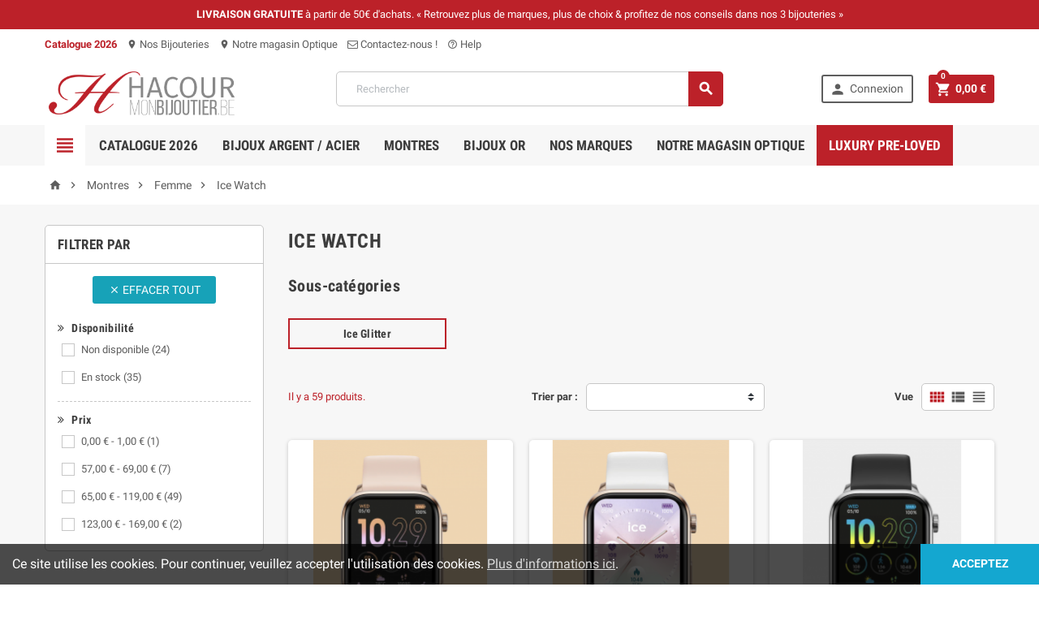

--- FILE ---
content_type: text/html; charset=utf-8
request_url: https://hacour-shop.com/116-ice-watch
body_size: 31150
content:
<!doctype html>
<html lang="fr">
  <head>
    
      
  <meta charset="utf-8">


  <meta http-equiv="x-ua-compatible" content="ie=edge">



  <title>Ice Watch</title>
  <meta name="description" content="">
  <meta name="keywords" content="">
        <link rel="canonical" href="https://hacour-shop.com/116-ice-watch">
  


  <meta name="viewport" content="width=device-width, initial-scale=1, shrink-to-fit=no">



  <link rel="icon" type="image/vnd.microsoft.icon" href="/img/favicon.ico?1574849366">
  <link rel="shortcut icon" type="image/x-icon" href="/img/favicon.ico?1574849366">



    <link rel="stylesheet" href="https://hacour-shop.com/themes/ZOneTheme/assets/css/theme.css" type="text/css" media="all">
  <link rel="stylesheet" href="https://hacour-shop.com/modules/blockreassurance/views/css/front.css" type="text/css" media="all">
  <link rel="stylesheet" href="https://hacour-shop.com/js/jquery/ui/themes/base/minified/jquery-ui.min.css" type="text/css" media="all">
  <link rel="stylesheet" href="https://hacour-shop.com/js/jquery/ui/themes/base/minified/jquery.ui.theme.min.css" type="text/css" media="all">
  <link rel="stylesheet" href="https://hacour-shop.com/themes/ZOneTheme/modules/ps_legalcompliance/views/css/aeuc_front.css" type="text/css" media="all">
  <link rel="stylesheet" href="https://hacour-shop.com/themes/ZOneTheme/assets/css/custom.css" type="text/css" media="all">




    <script type="text/javascript">
        var pixel_ids = "1821427111658823";
        var pp_custom_add_to_cart = "";
        var prestashop = {"cart":{"products":[],"totals":{"total":{"type":"total","label":"Total","amount":0,"value":"0,00\u00a0\u20ac"},"total_including_tax":{"type":"total","label":"Total TTC","amount":0,"value":"0,00\u00a0\u20ac"},"total_excluding_tax":{"type":"total","label":"Total HT :","amount":0,"value":"0,00\u00a0\u20ac"}},"subtotals":{"products":{"type":"products","label":"Sous-total","amount":0,"value":"0,00\u00a0\u20ac"},"discounts":null,"shipping":{"type":"shipping","label":"Livraison","amount":0,"value":"gratuit"},"tax":{"type":"tax","label":"Taxes incluses","amount":0,"value":"0,00\u00a0\u20ac"}},"products_count":0,"summary_string":"0 articles","vouchers":{"allowed":1,"added":[]},"discounts":[],"minimalPurchase":0,"minimalPurchaseRequired":""},"currency":{"name":"euro","iso_code":"EUR","iso_code_num":"978","sign":"\u20ac"},"customer":{"lastname":null,"firstname":null,"email":null,"birthday":null,"newsletter":null,"newsletter_date_add":null,"optin":null,"website":null,"company":null,"siret":null,"ape":null,"is_logged":false,"gender":{"type":null,"name":null},"addresses":[]},"language":{"name":"Fran\u00e7ais (French)","iso_code":"fr","locale":"fr-FR","language_code":"fr-fr","is_rtl":"0","date_format_lite":"d\/m\/Y","date_format_full":"d\/m\/Y H:i:s","id":1},"page":{"title":"","canonical":"https:\/\/hacour-shop.com\/116-ice-watch","meta":{"title":"Ice Watch","description":"","keywords":"","robots":"index"},"page_name":"category","body_classes":{"lang-fr":true,"lang-rtl":false,"country-BE":true,"currency-EUR":true,"layout-left-column":true,"page-category":true,"tax-display-enabled":true,"category-id-116":true,"category-Ice Watch":true,"category-id-parent-48":true,"category-depth-level-4":true},"admin_notifications":[]},"shop":{"name":"Maison HACOUR","logo":"\/img\/test-lws-1441964617.jpg","stores_icon":"\/img\/logo_stores.gif","favicon":"\/img\/favicon.ico"},"urls":{"base_url":"https:\/\/hacour-shop.com\/","current_url":"https:\/\/hacour-shop.com\/116-ice-watch","shop_domain_url":"https:\/\/hacour-shop.com","img_ps_url":"https:\/\/hacour-shop.com\/img\/","img_cat_url":"https:\/\/hacour-shop.com\/img\/c\/","img_lang_url":"https:\/\/hacour-shop.com\/img\/l\/","img_prod_url":"https:\/\/hacour-shop.com\/img\/p\/","img_manu_url":"https:\/\/hacour-shop.com\/img\/m\/","img_sup_url":"https:\/\/hacour-shop.com\/img\/su\/","img_ship_url":"https:\/\/hacour-shop.com\/img\/s\/","img_store_url":"https:\/\/hacour-shop.com\/img\/st\/","img_col_url":"https:\/\/hacour-shop.com\/img\/co\/","img_url":"https:\/\/hacour-shop.com\/themes\/ZOneTheme\/assets\/img\/","css_url":"https:\/\/hacour-shop.com\/themes\/ZOneTheme\/assets\/css\/","js_url":"https:\/\/hacour-shop.com\/themes\/ZOneTheme\/assets\/js\/","pic_url":"https:\/\/hacour-shop.com\/upload\/","pages":{"address":"https:\/\/hacour-shop.com\/adresse","addresses":"https:\/\/hacour-shop.com\/adresses","authentication":"https:\/\/hacour-shop.com\/authentification","cart":"https:\/\/hacour-shop.com\/panier","category":"https:\/\/hacour-shop.com\/index.php?controller=category","cms":"https:\/\/hacour-shop.com\/index.php?controller=cms","contact":"https:\/\/hacour-shop.com\/contactez-nous","discount":"https:\/\/hacour-shop.com\/bons-de-reduction","guest_tracking":"https:\/\/hacour-shop.com\/suivi-commande-invite","history":"https:\/\/hacour-shop.com\/historique-des-commandes","identity":"https:\/\/hacour-shop.com\/identite","index":"https:\/\/hacour-shop.com\/","my_account":"https:\/\/hacour-shop.com\/mon-compte","order_confirmation":"https:\/\/hacour-shop.com\/confirmation-commande","order_detail":"https:\/\/hacour-shop.com\/index.php?controller=order-detail","order_follow":"https:\/\/hacour-shop.com\/details-de-la-commande","order":"https:\/\/hacour-shop.com\/commande","order_return":"https:\/\/hacour-shop.com\/index.php?controller=order-return","order_slip":"https:\/\/hacour-shop.com\/avoirs","pagenotfound":"https:\/\/hacour-shop.com\/page-non-trouvee","password":"https:\/\/hacour-shop.com\/mot-de-passe-oublie","pdf_invoice":"https:\/\/hacour-shop.com\/index.php?controller=pdf-invoice","pdf_order_return":"https:\/\/hacour-shop.com\/index.php?controller=pdf-order-return","pdf_order_slip":"https:\/\/hacour-shop.com\/index.php?controller=pdf-order-slip","prices_drop":"https:\/\/hacour-shop.com\/promotions","product":"https:\/\/hacour-shop.com\/index.php?controller=product","search":"https:\/\/hacour-shop.com\/recherche","sitemap":"https:\/\/hacour-shop.com\/plan-du-site","stores":"https:\/\/hacour-shop.com\/magasins","supplier":"https:\/\/hacour-shop.com\/fournisseurs","register":"https:\/\/hacour-shop.com\/authentification?create_account=1","order_login":"https:\/\/hacour-shop.com\/commande?login=1"},"alternative_langs":{"fr-fr":"https:\/\/hacour-shop.com\/116-ice-watch"},"theme_assets":"\/themes\/ZOneTheme\/assets\/","actions":{"logout":"https:\/\/hacour-shop.com\/?mylogout="},"no_picture_image":{"bySize":{"cart_default":{"url":"https:\/\/hacour-shop.com\/img\/p\/fr-default-cart_default.jpg","width":90,"height":90},"small_default":{"url":"https:\/\/hacour-shop.com\/img\/p\/fr-default-small_default.jpg","width":90,"height":90},"home_default":{"url":"https:\/\/hacour-shop.com\/img\/p\/fr-default-home_default.jpg","width":278,"height":278},"medium_default":{"url":"https:\/\/hacour-shop.com\/img\/p\/fr-default-medium_default.jpg","width":455,"height":455},"large_default":{"url":"https:\/\/hacour-shop.com\/img\/p\/fr-default-large_default.jpg","width":800,"height":800}},"small":{"url":"https:\/\/hacour-shop.com\/img\/p\/fr-default-cart_default.jpg","width":90,"height":90},"medium":{"url":"https:\/\/hacour-shop.com\/img\/p\/fr-default-home_default.jpg","width":278,"height":278},"large":{"url":"https:\/\/hacour-shop.com\/img\/p\/fr-default-large_default.jpg","width":800,"height":800},"legend":""}},"configuration":{"display_taxes_label":true,"is_catalog":false,"show_prices":true,"opt_in":{"partner":true},"quantity_discount":{"type":"discount","label":"Remise"},"voucher_enabled":1,"return_enabled":0},"field_required":[],"breadcrumb":{"links":[{"title":"Accueil","url":"https:\/\/hacour-shop.com\/"},{"title":"Montres","url":"https:\/\/hacour-shop.com\/13-montres"},{"title":"Femme","url":"https:\/\/hacour-shop.com\/48-femme"},{"title":"Ice Watch","url":"https:\/\/hacour-shop.com\/116-ice-watch"}],"count":4},"link":{"protocol_link":"https:\/\/","protocol_content":"https:\/\/"},"time":1769263293,"static_token":"6fb7610dad26693cb7b97ec019cc60c5","token":"1d57238013dd9ddad227a88e8420ccb7"};
        var psr_icon_color = "#F19D76";
        var single_event_tracking = 0;
      </script>





  
<style type="text/css">a, .btn-outline-primary, .btn-outline-primary.disabled, .btn-outline-primary:disabled, .btn-link, .page-link, .products-selection .total-products p, .products-selection .products-sort-order .product-display .display-select .selected, #header .left-nav-icon, #footer .footer-about-us .fa, #footer .footer-about-us .material-icons, .feature .material-icons, .feature .fa, .feature2 a:hover {color: #bc2129} .btn-primary, .btn-primary.disabled, .btn-primary:disabled, .btn-outline-primary:hover, .btn-outline-primary:active, .btn-outline-primary.active, .show > .btn-outline-primary.dropdown-toggle, .btn.btn-primary, .btn.btn-primary.disabled:hover, .btn.btn-primary.disabled:focus, .btn.btn-primary.disabled.focus, .btn.btn-primary:disabled:hover, .btn.btn-primary:disabled:focus, .btn.btn-primary:disabled.focus, .pagination .page-list .current a, .add-to-cart, .add-to-cart.disabled:hover, .add-to-cart.disabled:focus, .add-to-cart.disabled.focus, .add-to-cart:disabled:hover, .add-to-cart:disabled:focus, .add-to-cart:disabled.focus, .sidebar-currency .currency-list .current .dropdown-item, .sidebar-language .language-list .current .dropdown-item, .pace .pace-progress, .pace-bounce .pace-activity, #header .mobile-left-nav-trigger .left-nav-icon, #header .mobile-left-nav-trigger .left-nav-icon.disabled:hover, #header .mobile-left-nav-trigger .left-nav-icon.disabled:focus, #header .mobile-left-nav-trigger .left-nav-icon.disabled.focus, #header .mobile-left-nav-trigger .left-nav-icon:disabled:hover, #header .mobile-left-nav-trigger .left-nav-icon:disabled:focus, #header .mobile-left-nav-trigger .left-nav-icon:disabled.focus, .banner3:hover {background-color: #bc2129} .btn-primary, .btn-primary.disabled, .btn-primary:disabled, .btn-outline-primary, .btn-outline-primary:hover, .btn-outline-primary:active, .btn-outline-primary.active, .show > .btn-outline-primary.dropdown-toggle, .card-outline-primary {border-color: #bc2129} .pace .pace-progress-inner {box-shadow: 0 0 10px #bc2129} .pace .pace-activity {border-top-color: #bc2129} .pace .pace-activity {border-left-color: #bc2129} .btn-primary:hover, .btn-primary:active, .btn-primary.active, .show > .btn-primary.dropdown-toggle, .btn.btn-primary:hover, .btn.btn-primary:focus, .btn.btn-primary.focus, .btn.btn-primary:active, .btn.btn-primary.active, .add-to-cart:hover, .add-to-cart:focus, .add-to-cart.focus, .add-to-cart:active, .add-to-cart.active, #header .mobile-left-nav-trigger .left-nav-icon:hover, #header .mobile-left-nav-trigger .left-nav-icon:focus, #header .mobile-left-nav-trigger .left-nav-icon.focus, #header .mobile-left-nav-trigger .left-nav-icon:active, #header .mobile-left-nav-trigger .left-nav-icon.active {background-color: #911920} a:focus, a:hover, .btn-link:focus, .btn-link:hover, .page-link:focus, .page-link:hover, .btn-teriary:hover, .btn.btn-teriary:hover, .ui-autocomplete.ui-menu .ui-menu-item .ui-state-focus, .ui-autocomplete.ui-menu .ui-menu-item .ui-state-hover, .dropdown .expand-more:hover, .dropdown a.expand-more:hover, .dropdown-item:hover, .dropdown-item:focus, section.checkout-step .step-number, .page-my-account #content .links a:hover, .active-filters .filter-block .material-icons, .product-price, .price-total, .product-name a:hover, a.product-name:hover, .product-list .product-miniature .grid-hover .grid-hover-btn a, .main-product-details .product-cover .layer .zoom-in, #product-modal .arrows, .block-reassurance img, .st-menu-close:hover, .anav-top .amenu-link > sup, .theme-default .nivo-directionNav a, .theme-default .nivo-directionNav a:hover, #header .left-nav-icon:hover, .feature a:hover, .feature2 .material-icons, .feature2 .fa {color: #bc2129} .aone-tabs .nav-tabs .separator:after, .aone-tabs .nav-tabs .separator:before {border-right-color: #bc2129} .aone-tabs .nav-tabs .separator:after, .aone-tabs .nav-tabs .separator:before {border-left-color: #bc2129} .custom-checkbox input[type="checkbox"] + span.color .check-circle, .custom-checkbox input[type="radio"] + span.color .check-circle, .custom-radio input[type="checkbox"] + span.color .check-circle, .custom-radio input[type="radio"] + span.color .check-circle, .custom-checkbox input[type="checkbox"]:hover + span, .custom-checkbox input[type="radio"]:hover + span, .custom-radio input[type="checkbox"]:hover + span, .custom-radio input[type="radio"]:hover + span, .custom-checkbox input[type="checkbox"]:checked + span, .custom-checkbox input[type="radio"]:checked + span, .custom-radio input[type="checkbox"]:checked + span, .custom-radio input[type="radio"]:checked + span, .category-tree > ul > li > a:hover:before, .main-product-details .product-images li.thumb-container .thumb.selected, #product-modal .product-images img.selected, .anav-top .category-item li a:hover:before, .aone-slideshow .nivo-controlNav a.active, .banner2 a:before {border-color: #bc2129} .custom-checkbox input[type="checkbox"]:checked + span, .custom-checkbox input[type="radio"]:checked + span, .custom-radio input[type="checkbox"]:checked + span, .custom-radio input[type="radio"]:checked + span, .modal-header .close:hover, .category-tree > ul > li > a:hover:before, .discount-percentage, .discount-amount, .product-flags .product-flag.discount span, .product-flags .product-flag.on-sale span, .add-to-cart.added:after, .main-product-details .scroll-box-arrows .left, .main-product-details .scroll-box-arrows .right, .cart-preview .cart-header .cart-products-count, .slick-prev, .slick-next, .anav-top .amenu-link > sup, .anav-top .category-item li a:hover:before, .aone-slideshow .nivo-controlNav a, .aone-popupnewsletter button.close, #header .sticky-icon-cart .cart-products-count, #footer .scroll-to-top-button a {background-color: #bc2129} </style>

<style type="text/css">#header .header-logo svg, #header .header-logo img {
  max-height: 73px;
}
.lang-ar .aone-popupnewsletter .popup-background {
  background-position-x: -360px;
}
.lang-ar .anav-top .mm-7 .adropdown .dropdown-bgimage,
.lang-ar .anav-top .mm-4 .adropdown .dropdown-bgimage,
.lang-ar .anav-top .mm-3 .adropdown .dropdown-bgimage {
  background-position: left bottom !important;
}


.product-description-short p{
  margin-bottom: 0 !important;
}

.product-list .list.columns-2 .product-miniature .product-description-short {
    max-height: 59px;
 
}

.blockreassurance_product .item-product img, .blockreassurance_product .item-product svg {
  
    margin-left: 8px;
    margin-top: 4px;
}

.subcategory-miniature .subcategory-name {
 
    font-size: 14px;
    border: 2px solid #bc2129;
    padding: 7px;
}


.subcategory-miniature {
    margin-bottom: 10px !important;

}

.subcategory-name a{
   display: block !important;

}

#footer {
background-image: url(https://hacour-shop.com/img/footerback.jpg);
    background-position: center;
    background-size: cover;
    -webkit-background-size: cover;
    -moz-background-size: cover;
    -o-background-size: cover;
}

.anav-top .amenu-item {
    margin: 0 0px;
    position: relative;
}

.anav-top .mm-9 { background-color: #bc2129;}

.anav-top .mm-9 a { color: #fff !important;}
.anav-top .mm-9 a:hover { color: #bc2129 !important;}</style>
<!-- Enable Facebook Pixels -->
<script>
    //console.log(getCookie('pageview_event_id'));
    //var external_id = getCookie('external_id');
    var pageview_event_id = getCookie('pageview_event_id');
    var pp_price_precision = 2;
    var deferred_loading = 0;
    var deferred_seconds = 0;
    var event_time = 1769263293;
    var local_time = new Date().getTime();
    var consentStatus = false;
    var pp_aurl = 'https://hacour-shop.com/module/facebookconversiontrackingplus/AjaxConversion'.replace(/&amp;/g, "&");

    function generateEventId(eventName, round) {
        //return window.event_id_gen;
        round = (typeof round !== 'undefined') ? round : 10;
        return '0' + '.' + eventName + '.' + generateEventTime(round);
    }

    // Get cookie by name
    function getCookie(cName) {
        const name = cName + "=";
        const cDecoded = decodeURIComponent(document.cookie); //to be careful
        const cArr = cDecoded.split('; ');
        let res;
        cArr.forEach(val => {
            if (val.indexOf(name) === 0) res = val.substring(name.length);
        })
      return res
    }
    function deleteCookie(name) {
        //console.log('delete cookie: '+name);
        var paths = window.location.pathname.split('/');
        var pl = paths.length;
        var acupath = '';
        for (let i = 0; i < pl; i++) {
            acupath += '/' + paths[i];
            acupath = acupath.replace('//', '/');
            document.cookie = name + '=; Path=' + acupath + '; Domain=' + window.location.host + '; Expires=Thu, 01 Jan 1970 00:00:01 GMT;';
        }
    }
    function getRandomString(length) {
        var randomChars = 'ABCDEFGHIJKLMNOPQRSTUVWXYZabcdefghijklmnopqrstuvwxyz0123456789';
        var result = '';
        for (var i = 0; i < length; i++) {
            result += randomChars.charAt(Math.floor(Math.random() * randomChars.length));
        }
        return result;
    }

    function generateEventTime(round) {
        return Math.floor(((new Date().getTime() - local_time) / 1000 + event_time) / round) * round;
    }

    function facebookpixelinit(tries) {
        if (typeof fbq == 'undefined') {
            
            !function(f,b,e,v,n,t,s){if (f.fbq)return;n=f.fbq=function(){n.callMethod?n.callMethod.apply(n,arguments):n.queue.push(arguments)};if (!f._fbq)f._fbq=n;n.push=n;n.loaded=!0;n.version='2.0';n.queue=[];t=b.createElement(e);t.async=!0;t.src=v;s=b.getElementsByTagName(e)[0];s.parentNode.insertBefore(t,s)}(window,document,'script','https://connect.facebook.net/en_US/fbevents.js');
            
            initFbqPixels();
        } else if (typeof fbq == 'function' && typeof window.fbq_pageview == 'undefined') {
            initFbqPixels();
        } else {
            console.log('Facebook Pixel Already loaded');
        }
    }

    function initFbqPixels() {
                        fbq('init', '1821427111658823', {"client_ip_address":"3.12.165.88","client_user_agent":"Mozilla\/5.0 (Macintosh; Intel Mac OS X 10_15_7) AppleWebKit\/537.36 (KHTML, like Gecko) Chrome\/131.0.0.0 Safari\/537.36; ClaudeBot\/1.0; +claudebot@anthropic.com)","fbp":"fb.1.1769263293.eKeXKVYWXrot","country":"79adb2a2fce5c6ba215fe5f27f532d4e7edbac4b6a5e09e1ef3a08084a904621"});
                /* Code to avoid multiple pixels call */
        /* Used to make it compatible with onepagecheckout */
        if (typeof window.fbq_pageview == 'undefined') {
            //console.log('Header initialized');
            ppTrackEvent('PageView', {}, pageview_event_id);
                        window.fbq_pageview = 1;
            //console.log('Delete PageView Cookie');
            deleteCookie('pageview_event_id');
        }
    }

    // TODO finish the checkLocalStorage function check
        
        fctp_pageviewcount(20);

    function fctp_pageviewcount(tries) {
        if (typeof jQuery === 'undefined' || typeof fbq != 'function') {
            if (tries > 0) {
                setTimeout(function () { fctp_pageviewcount(tries - 1) }, 350);
            }
        } else {
            jQuery.ajax({
                url: pp_aurl,
                type: 'POST',
                cache: false,
                data: {
                    event: 'Pageviewcount',
                    source_url: location.href,
                    token: 'caa2b30c28792212a21a14749ef2093a',
                }
            })
            .done(function (data) {
                if (data !== null && data.return == 'ok' && typeof data.current_page !== 'undefined') {
                    var page = data.current_page == 20 ? 'PagesViewedMore' + data.current_page : 'PagesViewed' + data.current_page;
                    ppTrackEvent(page, {
                        'currency': 'EUR',
                        'value': '1'
                    }, pageview_event_id);
                }
            })
            .fail(function (jqXHR, textStatus, errorThrown) {
                //console.log('Pixel Plus: Cookie consent could not be validated');
            });
        }
    }
    </script>
<!-- End Enable Facebook Pixels -->
<!-- Add To cart Pixel Call -->
    <script type="text/javascript">
        console.log('PP: Init ATC');
        var qty = false;
        var pp_cart_adding = false;
        var eventFrom = null;
        document.addEventListener("DOMContentLoaded", function(event) {
            var attributewizardpro = false;
            var cdesigner = false;
            var isAWP = $('#awp_wizard').length == 1;

            init_add_to_cart(20);
            $(document).on('change', '#quantity_wanted', function () {
                qty = $(this).val();
            });
            function formatedNumberToFloat(price) {
                price = price.replace(prestashop.currency.sign, '');
                price = price.replace(prestashop.currency.iso_code, '');
                switch (parseInt(prestashop.currency.format)) {
                    case 1:
                        return parseFloat(price.replace(',', '').replace(' ', ''));
                    case 2:
                        return parseFloat(price.replace(' ', '').replace(',', '.'));
                    case 3:
                        return parseFloat(price.replace('.', '').replace(' ', '').replace(',', '.'));
                    case 4:
                        return parseFloat(price.replace(',', '').replace(' ', ''));
                    default:
                        return price;
                }
            }

            function init_add_to_cart(tries) {
                if (typeof jQuery === 'undefined') {
                    if (tries > 0) {
                        setTimeout(function() { init_add_to_cart(tries - 1) }, 250);
                    } else {
                        console.log('jQuery Could not be detected, AddToCart events will not be triggered');
                    }
                } else {
                    
                    if (attributewizardpro || isAWP) {
                        //console.log('addToCart-2');
                        // Add AWP module add to cart event
                        var id_product = $('#product_page_product_id').length ? $('#product_page_product_id').val() : $('.product_page_product_id').val();
                        var id_product_attribute = 0;

                        $('.exclusive').on('click', function () {
                            if (!pp_cart_adding) {
                                atcAjaxCall(id_product, id_product_attribute);
                            }
                        });
                    } else {
                        if (typeof (prestashop) === 'object' && typeof prestashop.on !== 'undefined') {
                            prestashop.on('updateCart', function (event) {
                                if (!pp_cart_adding) {
                                    // console.log('addToCart-4');
                                    window.fb_pixel_event_id = getCookie('fb_pixel_event_id');
                                    // It's a cart delete
                                    if (typeof event.reason.linkAction !== 'undefined' && event.reason.linkAction.indexOf('delete') != -1) {
                                        // It's a product cart delete
                                        return;
                                    } else if (typeof event.reason.updateUrl !== 'undefined') {
                                        // It's a product cart update
                                        return;
                                    }
                                    if (typeof event.reason !== 'undefined') {
                                        if (typeof event.reason.idProduct !== 'undefined') {
                                            let ipa = event.reason.idProductAttribute === undefined ? 0 : event.reason.idProductAttribute;
                                            // Add To Cart in the product list
                                                                                        atcAjaxCall(event.reason.idProduct, ipa);
                                                                                    } else if (typeof event.reason.cart !== 'undefined') {
                                            sendAddToCartFromResponse(event.reason, true, true);
                                        }
                                    }
                                }
                            });
                        } else {
                            //console.log('addToCart-3');
                            // Add the regular procedure if prestashop.on fails
                            XMLHttpRequest.prototype.open = (function (open) {
                                return function (method, url, async) {
                                    var checkURL = url.search('/panier');
                                    if (checkURL > -1 && !pp_cart_adding) {
                                        //console.log('addToCart-5');
                                        delete window.content_ids_data;
                                        delete window.content_ids_product;
                                        delete window.total_products_value;
                                        window.fb_pixel_event_id = getRandomString(12);
                                        var checkQuestion = url.search('\\?');
                                        if (checkQuestion > -1) {
                                            url = url + '&fb_pixel_event_id=' + window.fb_pixel_event_id;
                                        } else {
                                            url = url + '?fb_pixel_event_id=' + window.fb_pixel_event_id;
                                        }
                                    }
                                    this.addEventListener('load', function () {
                                        if (this.response != '') {
                                            try {
                                                sendAddToCartFromResponse(this.response, false, false);

                                            } catch (e) {
                                                // Is not an AddToCart event, no action needed
                                                //console.log("Can't be parsed the output to json");
                                            }
                                        }
                                    });
                                    open.apply(this, arguments);
                                };
                            })(XMLHttpRequest.prototype.open);
                        }
                    }
                }
            }
            function unique(array) {
                return $.grep(array, function(el, index) {
                    return index === $.inArray(el, array);
                });
            }
            function sendAddToCartFromResponse(r, parsed, delCookie) {
                // console.log('TrySendingATCfromResponse');
                if (!parsed) {
                    r = JSON.parse(r);
                }
                if (typeof r.cart == 'object' && r.cart != null && typeof r.cart.products == 'object' && !pp_cart_adding) {
                    // console.log('SeemsAnAddToCart');
                    pp_cart_adding = true;
                    window.content_name = 'Ice Watch';
                    window.content_category = 'Accueil > Montres > Femme > Ice Watch';
                    //cart value should never be 0 or empty, so assigning miniumm value as 1
                    window.content_value = 1;
                    window.content_ids_data = [];
                    window.content_ids_product = [];
                    var selected_product_id = r.id_product ? r.id_product : r.idProduct;
                    var ipa = r.id_product_attribute ? r.id_product_attribute : r.idProductAttribute;
                    if (cdesigner) {
                        atcAjaxCall(selected_product_id, ipa);
                    } else {
                        $.each(r.cart.products, function (key, value) {
                            var id_combination = '';
                                                        if ((selected_product_id == value.id_product && value.id_product_attribute == 0)
                                || (selected_product_id == value.id_product && value.id_product_attribute > 0 && value.id_product_attribute == ipa)) {
                                var pprice = 0;
                                if (typeof value.price_with_reduction !== 'undefined') {
                                    pprice = value.price_with_reduction;
                                } else if (typeof value.price_without_reduction !== 'undefined') {
                                    pprice = value.price_without_reduction;
                                } else {
                                    pprice = formatedNumberToFloat(value.price);
                                }
                                if (typeof value.name !== 'undefined') {
                                    content_name = value.name;
                                }
                                content_value = pprice.toFixed(pp_price_precision);
                                var pid = '' + value.id_product + id_combination;
                                var this_product = {
                                    'id': pid,
                                    'quantity': (qty !== false ? qty : value.quantity),
                                    'item_price': (qty !== false ? qty * pprice : value.quantity * pprice),
                                }
                                if (typeof value.category !== 'undefined' && value.category != '') {
                                    this_product.category = value.category;
                                }
                                content_ids_data.push(this_product);
                                content_ids_product.push(pid);
                            }
                        });

                        window.total_products_value = r.cart.totals.total.amount;
                        //here we suppose to sent the add to cart event
                        var cartValues = {
                            'content_name': window.content_name,
                            'content_ids': unique(window.content_ids_product),
                            'contents': unique(window.content_ids_data),
                            'content_type': 'product',
                            'value': content_value,
                            'currency': 'EUR'
                        };

                                                if (window.content_category != '') {
                            cartValues['content_category'] = window
                                .content_category;
                        }
                        //console.log(cartValues);
                        if (cartValues.content_type != '' && cartValues.contents != '' &&
                            cartValues.content_ids != '' && cartValues.value != '' &&
                            cartValues.currency != '') {
                            var event_id = getCookie('fb_pixel_event_id') !== undefined ? getCookie('fb_pixel_event_id') : getRandomString(12);
                            trackAddToCart(cartValues, event_id);
                        } else {
                            console.log("fbq error: Invalid values in the contents or the cart item is deleted");
                        }
                    }
                    if (delCookie) {
                        deleteCookie('fb_pixel_event_id');
                    }
                }
            }
            function trackAddToCart(values, event_id) {
                // console.log('track Add To Cart');
                setTimeout(function() { pp_cart_adding = false; }, 2000);
                ppTrackEvent('AddToCart', values, event_id);
            }
            /*For custom module add to cart trigger*/
            function atcAjaxCall(id_product, id_product_attribute) {
                pp_cart_adding = true;
                setTimeout(function() {
                    $.ajax({
                        url: pp_aurl,
                        type: 'POST',
                        cache: false,
                        data: {
                            customAjax: true,
                            id_product: id_product,
                            id_product_attribute: id_product_attribute,
                            quantity: qty || 1,
                            event: 'AddToCart',
                            rand: Math.floor((Math.random() * 100000) + 1),
                            token: '6fb7610dad26693cb7b97ec019cc60c5',
                        }
                    })
                        .done(function (data) {
                            if (data.return == 'ok') {
                                trackAddToCart(data.custom_data, data.event_id);
                            }
                        })
                        .fail(function (jqXHR, textStatus, errorThrown) {
                            // Something went wrong
                        });
                }, 500);
            }
    });
    </script>
<!-- End Add to cart pixel call -->
<!-- Wishlist Pixel Call -->
<script type="text/javascript">
    //console.clear();
    document.addEventListener('DOMContentLoaded', function() {
    //console.log('init');
        var fctp_wishlist = {"name":"blockwishlist","class":"BlockWishList","selector":"a.addToWishlist","value":"1"};         fctp_addToWishlist(20);
        function fctp_addToWishlist(max_tries) {
            if (typeof jQuery == 'undefined' || typeof fbq != 'function') {
                setTimeout(function() { fctp_addToWishlist(max_tries - 1); }, 250);
            } else {
                if ($(fctp_wishlist.selector).length > 0) {
                    $(document).ajaxComplete(function (request, jqXHR, settings) {
                        if (settings.url.indexOf(fctp_wishlist.name) >= 0) {
                            // Successful AddToWishlist
                            let data = typeof settings.data !== 'undefined' ? settings.data : settings.url;
                            const params = new Proxy(new URLSearchParams(data), {
                                get: (searchParams, prop) => searchParams.get(prop),
                            });
                            /*console.log(params.id_product);
                            console.log(params.id_product_attribute);*/

                            jQuery.ajax({
                                url: pp_aurl,
                                type: 'POST',
                                cache: false,
                                data: {
                                    id_product : params.id_product,
                                    id_product_attribute : params.id_product_attribute | 0,
                                    quantity : params.quantity,
                                    event: 'AddToWishlist',
                                    rand: Math.floor((Math.random() * 100000) + 1)
                                }
                            })
                                .done(function(data) {
                                    if (data.return != 'error') {
                                        ppTrackEvent('AddToWishlist', data.custom_data, data.event_id);
                                        window.fctp_wishlist_act = true;
                                        setTimeout(function() { window.fctp_wishlist_act = false; }, 500);
                                    }
                                })
                                .fail(function(jqXHR, textStatus, errorThrown) {
                                    console.log(
                                        'Pixel Plus: Failed to track the AddToWishlist Event');
                                });
                        }
                    });
                }
            }
        }
    });
</script>
<!-- End Wishlist Pixel Call --><!-- Facebook ViewCategory event tracking -->
<script type="text/javascript">
    if (typeof window.pp_vc === 'undefined') {
        var pp_vc = false;
    }
    var combination = '';
        var content_ids_list = ["1355","1015","1352","1353","348"]; 
    fctp_categoryView(10);

    function fctp_categoryView(max_tries) {
        if (typeof jQuery == 'undefined' || typeof fbq != 'function') {
            setTimeout(function() {
                fctp_categoryView(max_tries-1)
            },500);
        } else {
            var edata = {
                content_name: 'Ice Watch',
            };
            edata.value = 1;
            edata.currency = 'EUR';
            edata.content_type = 'product';
            edata.content_category = 'Ice Watch';
            edata.content_ids = content_ids_list;
                        //console.log(edata);
            ppTrackEvent('ViewCategory', edata, getCookie('fb_pixel_viewcategory_event_id'));
            pp_vc = true;
            //console.log(getCookie('fb_pixel_viewcategory_event_id'));
            deleteCookie('fb_pixel_viewcategory_event_id');
        }
    }
</script>
<!-- END Facebook ViewCategory event tracking --><!-- Contact Pixel Call -->
<script type="text/javascript">
    document.addEventListener("DOMContentLoaded", function(event) {
        init_newsletter(10);
        var fb_pixel_newsletter_event_id = getCookie('fb_pixel_newsletter_event_id');
        var FCTP_NEWSLETTER_VALUE = '1';
        var max_tries = 0;


        function init_newsletter(tries)
        {
            if (typeof jQuery !== 'undefined') {
                $(document).ready(function() {
                                        $('input[name="submitNewsletter"]').click(function(event) {
                        if ($('input[name="email"]').val() != '') {
                            setTimeout(function() {
                                if (jQuery('.block_newsletter').find(".alert-danger").length == 1) {
                                    console.log(
                                        'Conversion could not be sent, contact module developer to check the issue');
                                } else {
                                    fctp_newsletter(10);
                                }
                            }, 1000);
                        }
                    });
                                        function fctp_newsletter(max_tries, email = "")
                    {
                        if (typeof fbq != 'undefined' && typeof jQuery != 'undefined') {
                                                        jQuery.ajax({
                                url: pp_aurl,
                                type: 'POST',
                                cache: false,
                                data: {
                                    event: 'Newsletter',
                                    rand: Math.floor((Math.random() * 100000) + 1),
                                    source_url: window.location.href
                                }
                            })
                                .done(function(data) {
                                    if (data.return == 'ok') {
                                        trackNewsletter(email);
                                    }
                                })
                                .fail(function(jqXHR, textStatus, errorThrown) {
                                    console.log('Conversion could not be sent, as the email is already registered');
                                });
                                                    } else {
                            if (tries > 0) {
                                setTimeout(function() { fctp_newsletter(tries-1) }, 500);
                            }
                        }
                    }
                });
                function trackNewsletter()
                {
                    ppTrackEvent('Newsletter', {
                        'content_name' : 'Lettre d\'informations',
                        value: FCTP_NEWSLETTER_VALUE,
                        currency : 'EUR',
                    }, fb_pixel_newsletter_event_id);
                }
            } else {
                if (tries > 0) {
                    setTimeout(function() { init_newsletter(tries-1); }, 350);
                }
            }
        }
    });
</script>
<!-- End Contact Pixel Call --><!-- Contact Pixel Call -->
<script type="text/javascript">
    document.addEventListener("DOMContentLoaded", function() {
        init_time_event(10);
        var time = 0;

        function init_time_event(tries) {
            //Main script start
            if (typeof jQuery === 'undefined' || typeof fbq === 'undefined') {
                if (tries > 0) {
                    setTimeout(function () {
                        init_time_event(tries - 1)
                    }, 500);
                }
            } else {
                var counter = 0;
                var timer = new IntervalTimer(function () {
                    if (counter < 4) {
                        time = time + 30;
                        if (time == 120) {
                            time = '+120';
                        }
                        fctp_pagetime(tries - 1, time);
                        counter++;
                    }
                }, 30000); // WAS 30000

                document.addEventListener("visibilitychange", function () {
                    if (document.visibilityState === 'visible') {
                        timer.resume();
                    } else {
                        timer.pause();
                    }
                });
            }
        }
        function IntervalTimer(callback, interval) {
            var timerId, timeoutId, startTime, remaining = 0;
            var state = 0; //  0 = idle, 1 = running, 2 = paused, 3= resumed
            this.interval = interval;
            this.pause = function () {
                if (state != 1 && state != 3) return;
                remaining = this.interval - (new Date() - startTime);
                if (state == 1) window.clearInterval(timerId);
                if (state == 3) window.clearTimeout(timeoutId);
                state = 2;
            };

            this.resume = function () {
                if (state != 2) return;
                state = 3;
                timeoutId = window.setTimeout(this.timeoutCallback, remaining);
            };

            this.timeoutCallback = function () {
                if (state != 3) return;
                callback();
                startTime = new Date();
                timerId = window.setInterval(callback, interval);
                state = 1;
            };

            startTime = new Date();
            timerId = window.setInterval(callback, interval);
            state = 1;
        }

        function fctp_pagetime(tries)
        {
                        jQuery.ajax({
                url: pp_aurl,
                type: 'POST',
                cache: false,
                data: {
                    event: 'Pagetime',
                    source_url: location.href,
                    time: time,
                    rand: Math.floor((Math.random() * 100000) + 1)
                }
            })
            .done(function(data) {
                if (data.return == 'ok') {
                    trackPageTime(data);
                }
            })
            .fail(function(jqXHR, textStatus, errorThrown) {
                console.log('Conversion could not be sent, contact module developer to check the issue');
            });
                    }
        function trackPageTime(data)
        {
            var eventName = time == 0 ? 'Pagetime' : 'Time'+time+'s';
            ppTrackEvent(eventName, {
                'content_name' : 'PageTime',
                value: 1,
                currency : 'EUR',
                status: true,
                time : time+'s',
            },  data.event_id);
        }
    });
</script>
<!-- End Contact Pixel Call -->


    
  </head>

  <body id="category" class="lang-fr country-be currency-eur layout-left-column page-category tax-display-enabled category-id-116 category-ice-watch category-id-parent-48 category-depth-level-4 st-wrapper      js-custom-action-add-voucher js-custom-action-add-to-cart js-enable-product-pending-refresh-icon">

    
      
    

    <div class="st-menu st-effect-left js-sidebar-navigation-enabled">
  <div class="st-menu-close d-flex"><i class="material-icons">&#xE5CD;</i></div>
  <div class="st-menu-title">
    <h4>Menu</h4>
  </div>
  <div id="js-search-sidebar" class="sidebar-search js-hidden"></div>
  <div id="js-menu-sidebar" class="sidebar-menu">
    <div class="sidebar-categories">
  <div class="category-tree sidebar-category-tree js-sidebar-categories">
  <ul>
      <li class="sb-m12">
      <a href="https://hacour-shop.com/12-bijoux-argent-acier" title="Bijoux Argent / Acier">Bijoux Argent / Acier</a>

              <div class="collapse-icons js-collapse-trigger">
  <i class="material-icons add">&#xE145;</i>
  <i class="material-icons remove">&#xE15B;</i>
</div>
<div class="category-sub-menu js-sub-categories">
<ul>
    <li class="sb-m18">
    <a href="https://hacour-shop.com/18-femme" title="Femme">Femme</a>
          <div class="collapse-icons js-collapse-trigger">
  <i class="material-icons add">&#xE145;</i>
  <i class="material-icons remove">&#xE15B;</i>
</div>
<div class="category-sub-menu js-sub-categories">
<ul>
    <li class="sb-m24">
    <a href="https://hacour-shop.com/24-bagues" title="Bagues">Bagues</a>
          <div class="collapse-icons js-collapse-trigger">
  <i class="material-icons add">&#xE145;</i>
  <i class="material-icons remove">&#xE15B;</i>
</div>
<div class="category-sub-menu js-sub-categories">
<ul>
    <li class="sb-m316">
    <a href="https://hacour-shop.com/316-pesavento" title="Pesavento">Pesavento</a>
      </li>
    <li class="sb-m200">
    <a href="https://hacour-shop.com/200-ti-sento" title="Ti Sento">Ti Sento</a>
      </li>
    <li class="sb-m188">
    <a href="https://hacour-shop.com/188-naiomy" title="Naiomy">Naiomy</a>
      </li>
    <li class="sb-m270">
    <a href="https://hacour-shop.com/270-nobless" title="Nobless">Nobless</a>
      </li>
    <li class="sb-m292">
    <a href="https://hacour-shop.com/292-calvin-klein" title="Calvin Klein">Calvin Klein</a>
      </li>
  </ul>
</div>


      </li>
    <li class="sb-m25">
    <a href="https://hacour-shop.com/25-colliers-pendentifs" title="Colliers &amp; Pendentifs">Colliers &amp; Pendentifs</a>
          <div class="collapse-icons js-collapse-trigger">
  <i class="material-icons add">&#xE145;</i>
  <i class="material-icons remove">&#xE15B;</i>
</div>
<div class="category-sub-menu js-sub-categories">
<ul>
    <li class="sb-m317">
    <a href="https://hacour-shop.com/317-pesavento" title="Pesavento">Pesavento</a>
      </li>
    <li class="sb-m159">
    <a href="https://hacour-shop.com/159-ti-sento" title="Ti Sento">Ti Sento</a>
      </li>
    <li class="sb-m157">
    <a href="https://hacour-shop.com/157-naiomy" title="Naiomy">Naiomy</a>
      </li>
    <li class="sb-m271">
    <a href="https://hacour-shop.com/271-nobless" title="Nobless">Nobless</a>
      </li>
    <li class="sb-m294">
    <a href="https://hacour-shop.com/294-calvin-klein" title="Calvin Klein">Calvin Klein</a>
      </li>
  </ul>
</div>


      </li>
    <li class="sb-m107">
    <a href="https://hacour-shop.com/107-bracelets" title="Bracelets">Bracelets</a>
          <div class="collapse-icons js-collapse-trigger">
  <i class="material-icons add">&#xE145;</i>
  <i class="material-icons remove">&#xE15B;</i>
</div>
<div class="category-sub-menu js-sub-categories">
<ul>
    <li class="sb-m318">
    <a href="https://hacour-shop.com/318-pesavento" title="Pesavento">Pesavento</a>
      </li>
    <li class="sb-m201">
    <a href="https://hacour-shop.com/201-ti-sento" title="Ti Sento">Ti Sento</a>
      </li>
    <li class="sb-m189">
    <a href="https://hacour-shop.com/189-naiomy" title="Naiomy">Naiomy</a>
      </li>
    <li class="sb-m272">
    <a href="https://hacour-shop.com/272-nobless" title="Nobless">Nobless</a>
      </li>
    <li class="sb-m293">
    <a href="https://hacour-shop.com/293-calvin-klein" title="Calvin Klein">Calvin Klein</a>
      </li>
  </ul>
</div>


      </li>
    <li class="sb-m108">
    <a href="https://hacour-shop.com/108-boucles-d-oreilles" title="Boucles d&#039;oreilles">Boucles d&#039;oreilles</a>
          <div class="collapse-icons js-collapse-trigger">
  <i class="material-icons add">&#xE145;</i>
  <i class="material-icons remove">&#xE15B;</i>
</div>
<div class="category-sub-menu js-sub-categories">
<ul>
    <li class="sb-m319">
    <a href="https://hacour-shop.com/319-pesavento" title="Pesavento">Pesavento</a>
      </li>
    <li class="sb-m202">
    <a href="https://hacour-shop.com/202-ti-sento" title="Ti Sento">Ti Sento</a>
      </li>
    <li class="sb-m190">
    <a href="https://hacour-shop.com/190-naiomy" title="Naiomy">Naiomy</a>
      </li>
    <li class="sb-m274">
    <a href="https://hacour-shop.com/274-nobless" title="Nobless">Nobless</a>
      </li>
    <li class="sb-m295">
    <a href="https://hacour-shop.com/295-calvin-klein" title="Calvin Klein">Calvin Klein</a>
      </li>
  </ul>
</div>


      </li>
  </ul>
</div>


      </li>
    <li class="sb-m19">
    <a href="https://hacour-shop.com/19-homme" title="Homme">Homme</a>
          <div class="collapse-icons js-collapse-trigger">
  <i class="material-icons add">&#xE145;</i>
  <i class="material-icons remove">&#xE15B;</i>
</div>
<div class="category-sub-menu js-sub-categories">
<ul>
    <li class="sb-m27">
    <a href="https://hacour-shop.com/27-bracelets" title="Bracelets">Bracelets</a>
      </li>
  </ul>
</div>


      </li>
    <li class="sb-m305">
    <a href="https://hacour-shop.com/305-enfants" title="Enfants">Enfants</a>
          <div class="collapse-icons js-collapse-trigger">
  <i class="material-icons add">&#xE145;</i>
  <i class="material-icons remove">&#xE15B;</i>
</div>
<div class="category-sub-menu js-sub-categories">
<ul>
    <li class="sb-m307">
    <a href="https://hacour-shop.com/307-bijoux-enfants" title="Bijoux Enfants">Bijoux Enfants</a>
      </li>
  </ul>
</div>


      </li>
    <li class="sb-m344">
    <a href="https://hacour-shop.com/344-pianegonda" title="Pianegonda">Pianegonda</a>
      </li>
  </ul>
</div>


          </li>
      <li class="sb-m13">
      <a href="https://hacour-shop.com/13-montres" title="Montres">Montres</a>

              <div class="collapse-icons js-collapse-trigger">
  <i class="material-icons add">&#xE145;</i>
  <i class="material-icons remove">&#xE15B;</i>
</div>
<div class="category-sub-menu js-sub-categories">
<ul>
    <li class="sb-m47">
    <a href="https://hacour-shop.com/47-homme" title="Homme">Homme</a>
          <div class="collapse-icons js-collapse-trigger">
  <i class="material-icons add">&#xE145;</i>
  <i class="material-icons remove">&#xE15B;</i>
</div>
<div class="category-sub-menu js-sub-categories">
<ul>
    <li class="sb-m110">
    <a href="https://hacour-shop.com/110-ice-watch" title="Ice Watch">Ice Watch</a>
      </li>
    <li class="sb-m112">
    <a href="https://hacour-shop.com/112-festina" title="Festina">Festina</a>
      </li>
    <li class="sb-m113">
    <a href="https://hacour-shop.com/113-seiko" title="Seiko">Seiko</a>
      </li>
    <li class="sb-m280">
    <a href="https://hacour-shop.com/280-casio" title="Casio">Casio</a>
      </li>
    <li class="sb-m281">
    <a href="https://hacour-shop.com/281-daniel-wellington" title="Daniel Wellington">Daniel Wellington</a>
      </li>
  </ul>
</div>


      </li>
    <li class="sb-m48">
    <a href="https://hacour-shop.com/48-femme" title="Femme">Femme</a>
          <div class="collapse-icons js-collapse-trigger">
  <i class="material-icons add">&#xE145;</i>
  <i class="material-icons remove">&#xE15B;</i>
</div>
<div class="category-sub-menu js-sub-categories">
<ul>
    <li class="sb-m118">
    <a href="https://hacour-shop.com/118-festina" title="Festina">Festina</a>
      </li>
    <li class="sb-m119">
    <a href="https://hacour-shop.com/119-daniel-wellington" title="Daniel Wellington">Daniel Wellington</a>
      </li>
    <li class="sb-m116">
    <a href="https://hacour-shop.com/116-ice-watch" title="Ice Watch">Ice Watch</a>
          <div class="collapse-icons js-collapse-trigger">
  <i class="material-icons add">&#xE145;</i>
  <i class="material-icons remove">&#xE15B;</i>
</div>
<div class="category-sub-menu js-sub-categories">
<ul>
    <li class="sb-m168">
    <a href="https://hacour-shop.com/168-ice-glitter" title="Ice Glitter">Ice Glitter</a>
      </li>
  </ul>
</div>


      </li>
    <li class="sb-m120">
    <a href="https://hacour-shop.com/120-rodania" title="Rodania">Rodania</a>
      </li>
    <li class="sb-m282">
    <a href="https://hacour-shop.com/282-casio" title="Casio">Casio</a>
      </li>
  </ul>
</div>


      </li>
    <li class="sb-m109">
    <a href="https://hacour-shop.com/109-swiss-made" title="Swiss Made">Swiss Made</a>
          <div class="collapse-icons js-collapse-trigger">
  <i class="material-icons add">&#xE145;</i>
  <i class="material-icons remove">&#xE15B;</i>
</div>
<div class="category-sub-menu js-sub-categories">
<ul>
    <li class="sb-m326">
    <a href="https://hacour-shop.com/326-maurice-lacroix" title="Maurice Lacroix">Maurice Lacroix</a>
      </li>
    <li class="sb-m325">
    <a href="https://hacour-shop.com/325-pequignet" title="Péquignet">Péquignet</a>
      </li>
    <li class="sb-m321">
    <a href="https://hacour-shop.com/321-raymond-weil" title="Raymond Weil">Raymond Weil</a>
      </li>
    <li class="sb-m122">
    <a href="https://hacour-shop.com/122-tissot" title="Tissot">Tissot</a>
      </li>
    <li class="sb-m322">
    <a href="https://hacour-shop.com/322-raidillon" title="Raidillon">Raidillon</a>
      </li>
    <li class="sb-m124">
    <a href="https://hacour-shop.com/124-michel-herbelin" title="Michel Herbelin">Michel Herbelin</a>
      </li>
  </ul>
</div>


      </li>
    <li class="sb-m53">
    <a href="https://hacour-shop.com/53-enfants" title="Enfants">Enfants</a>
          <div class="collapse-icons js-collapse-trigger">
  <i class="material-icons add">&#xE145;</i>
  <i class="material-icons remove">&#xE15B;</i>
</div>
<div class="category-sub-menu js-sub-categories">
<ul>
    <li class="sb-m308">
    <a href="https://hacour-shop.com/308-montres-enfants" title="Montres Enfants">Montres Enfants</a>
      </li>
  </ul>
</div>


      </li>
  </ul>
</div>


          </li>
      <li class="sb-m150">
      <a href="https://hacour-shop.com/150-catalogue-2026" title="Catalogue 2026">Catalogue 2026</a>

              <div class="collapse-icons js-collapse-trigger">
  <i class="material-icons add">&#xE145;</i>
  <i class="material-icons remove">&#xE15B;</i>
</div>
<div class="category-sub-menu js-sub-categories">
<ul>
    <li class="sb-m178">
    <a href="https://hacour-shop.com/178-pages" title="PAGES">PAGES</a>
          <div class="collapse-icons js-collapse-trigger">
  <i class="material-icons add">&#xE145;</i>
  <i class="material-icons remove">&#xE15B;</i>
</div>
<div class="category-sub-menu js-sub-categories">
<ul>
    <li class="sb-m193">
    <a href="https://hacour-shop.com/193-page-1-couverture-" title="PAGE 1 - Couverture ">PAGE 1 - Couverture </a>
      </li>
    <li class="sb-m210">
    <a href="https://hacour-shop.com/210-page-2-fabrications-hacour" title="PAGE 2 - FABRICATIONS HACOUR">PAGE 2 - FABRICATIONS HACOUR</a>
      </li>
    <li class="sb-m211">
    <a href="https://hacour-shop.com/211-page-3-fabrications-hacour" title="PAGE 3 - FABRICATIONS HACOUR">PAGE 3 - FABRICATIONS HACOUR</a>
      </li>
    <li class="sb-m213">
    <a href="https://hacour-shop.com/213-page-4-fabrications-hacour" title="PAGE 4 - FABRICATIONS HACOUR">PAGE 4 - FABRICATIONS HACOUR</a>
      </li>
    <li class="sb-m212">
    <a href="https://hacour-shop.com/212-page-5-fabrications-hacour" title="PAGE 5 - FABRICATIONS HACOUR">PAGE 5 - FABRICATIONS HACOUR</a>
      </li>
    <li class="sb-m203">
    <a href="https://hacour-shop.com/203-page-6-bijoux-or" title="PAGE 6 - BIJOUX OR ">PAGE 6 - BIJOUX OR </a>
      </li>
    <li class="sb-m204">
    <a href="https://hacour-shop.com/204-page-7-bijoux-or" title="PAGE 7 - BIJOUX OR">PAGE 7 - BIJOUX OR</a>
      </li>
    <li class="sb-m194">
    <a href="https://hacour-shop.com/194-page-8-bijoux-or" title="PAGE 8 - BIJOUX OR">PAGE 8 - BIJOUX OR</a>
      </li>
    <li class="sb-m195">
    <a href="https://hacour-shop.com/195-page-9-bijoux-or" title="PAGE 9 - BIJOUX OR">PAGE 9 - BIJOUX OR</a>
      </li>
    <li class="sb-m217">
    <a href="https://hacour-shop.com/217-page-10-bijoux-or" title="PAGE 10 - BIJOUX OR">PAGE 10 - BIJOUX OR</a>
      </li>
    <li class="sb-m218">
    <a href="https://hacour-shop.com/218-page-11-pesavento" title="PAGE 11 - PESAVENTO">PAGE 11 - PESAVENTO</a>
      </li>
    <li class="sb-m219">
    <a href="https://hacour-shop.com/219-page-12-ti-sento" title="PAGE 12 - TI SENTO">PAGE 12 - TI SENTO</a>
      </li>
    <li class="sb-m220">
    <a href="https://hacour-shop.com/220-page-13-ti-sento" title="PAGE 13 - TI SENTO">PAGE 13 - TI SENTO</a>
      </li>
    <li class="sb-m221">
    <a href="https://hacour-shop.com/221-page-14-ti-sento" title="PAGE 14 - TI SENTO">PAGE 14 - TI SENTO</a>
      </li>
    <li class="sb-m222">
    <a href="https://hacour-shop.com/222-page-15-ti-sento" title="PAGE 15 - TI SENTO">PAGE 15 - TI SENTO</a>
      </li>
    <li class="sb-m223">
    <a href="https://hacour-shop.com/223-page-16-raymond-weil" title="PAGE 16 - RAYMOND WEIL">PAGE 16 - RAYMOND WEIL</a>
      </li>
    <li class="sb-m224">
    <a href="https://hacour-shop.com/224-page-17-seiko" title="PAGE 17 - SEIKO">PAGE 17 - SEIKO</a>
      </li>
    <li class="sb-m225">
    <a href="https://hacour-shop.com/225-page-18-pequignet" title="PAGE 18 - PEQUIGNET">PAGE 18 - PEQUIGNET</a>
      </li>
    <li class="sb-m226">
    <a href="https://hacour-shop.com/226-page-19-tissot" title="PAGE 19 - TISSOT">PAGE 19 - TISSOT</a>
      </li>
    <li class="sb-m227">
    <a href="https://hacour-shop.com/227-page-20-maurice-lacroix" title="PAGE 20 - MAURICE LACROIX">PAGE 20 - MAURICE LACROIX</a>
      </li>
    <li class="sb-m228">
    <a href="https://hacour-shop.com/228-page-21-rodania" title="PAGE 21 - RODANIA">PAGE 21 - RODANIA</a>
      </li>
    <li class="sb-m343">
    <a href="https://hacour-shop.com/343-page-22-nos-marques" title="PAGE 22 - NOS MARQUES">PAGE 22 - NOS MARQUES</a>
      </li>
    <li class="sb-m230">
    <a href="https://hacour-shop.com/230-page-23-preloved-bijouterie-classique" title="PAGE 23 - PRELOVED &amp; BIJOUTERIE CLASSIQUE">PAGE 23 - PRELOVED &amp; BIJOUTERIE CLASSIQUE</a>
      </li>
    <li class="sb-m231">
    <a href="https://hacour-shop.com/231-page-24-dos" title="PAGE 24 - DOS">PAGE 24 - DOS</a>
      </li>
  </ul>
</div>


      </li>
    <li class="sb-m180">
    <a href="https://hacour-shop.com/180-bijoux-or" title="Bijoux OR">Bijoux OR</a>
      </li>
    <li class="sb-m182">
    <a href="https://hacour-shop.com/182-montres" title="MONTRES">MONTRES</a>
      </li>
  </ul>
</div>


          </li>
      <li class="sb-m78">
      <a href="https://hacour-shop.com/78-bijoux-or" title="Bijoux OR">Bijoux OR</a>

              <div class="collapse-icons js-collapse-trigger">
  <i class="material-icons add">&#xE145;</i>
  <i class="material-icons remove">&#xE15B;</i>
</div>
<div class="category-sub-menu js-sub-categories">
<ul>
    <li class="sb-m196">
    <a href="https://hacour-shop.com/196-bagues" title="Bagues">Bagues</a>
      </li>
    <li class="sb-m197">
    <a href="https://hacour-shop.com/197-bracelets" title="Bracelets">Bracelets</a>
      </li>
    <li class="sb-m198">
    <a href="https://hacour-shop.com/198-boucles-d-oreilles" title="Boucles d&#039;oreilles">Boucles d&#039;oreilles</a>
      </li>
    <li class="sb-m199">
    <a href="https://hacour-shop.com/199-colliers-pendentifs" title="Colliers &amp; Pendentifs">Colliers &amp; Pendentifs</a>
      </li>
    <li class="sb-m79">
    <a href="https://hacour-shop.com/79-bagues-de-fiancailles" title="Bagues de fiançailles">Bagues de fiançailles</a>
      </li>
    <li class="sb-m92">
    <a href="https://hacour-shop.com/92-alliances" title="Alliances">Alliances</a>
      </li>
    <li class="sb-m306">
    <a href="https://hacour-shop.com/306-enfants" title="Enfants">Enfants</a>
      </li>
  </ul>
</div>


          </li>
      <li class="sb-m127">
      <a href="https://hacour-shop.com/127-toutes-nos-marques" title="Toutes nos marques">Toutes nos marques</a>

              <div class="collapse-icons js-collapse-trigger">
  <i class="material-icons add">&#xE145;</i>
  <i class="material-icons remove">&#xE15B;</i>
</div>
<div class="category-sub-menu js-sub-categories">
<ul>
    <li class="sb-m128">
    <a href="https://hacour-shop.com/128-bijoux" title="Bijoux">Bijoux</a>
          <div class="collapse-icons js-collapse-trigger">
  <i class="material-icons add">&#xE145;</i>
  <i class="material-icons remove">&#xE15B;</i>
</div>
<div class="category-sub-menu js-sub-categories">
<ul>
    <li class="sb-m133">
    <a href="https://hacour-shop.com/133-ti-sento" title="Ti Sento">Ti Sento</a>
      </li>
    <li class="sb-m240">
    <a href="https://hacour-shop.com/240-you-me-or-18kt" title="You &amp; Me (OR 18kt)">You &amp; Me (OR 18kt)</a>
      </li>
    <li class="sb-m253">
    <a href="https://hacour-shop.com/253-orage" title="Orage">Orage</a>
      </li>
    <li class="sb-m284">
    <a href="https://hacour-shop.com/284-les-georgettes" title="Les Georgettes">Les Georgettes</a>
      </li>
    <li class="sb-m285">
    <a href="https://hacour-shop.com/285-mya-bay" title="Mya-Bay">Mya-Bay</a>
      </li>
    <li class="sb-m301">
    <a href="https://hacour-shop.com/301-naiomy" title="Naiomy">Naiomy</a>
      </li>
    <li class="sb-m302">
    <a href="https://hacour-shop.com/302-hacour-1904" title="HACOUR 1904">HACOUR 1904</a>
      </li>
    <li class="sb-m304">
    <a href="https://hacour-shop.com/304-one-more" title="One More">One More</a>
      </li>
    <li class="sb-m315">
    <a href="https://hacour-shop.com/315-pesavento" title="Pesavento">Pesavento</a>
      </li>
    <li class="sb-m320">
    <a href="https://hacour-shop.com/320-beheyt-or-18kt" title="Beheyt (OR 18KT)">Beheyt (OR 18KT)</a>
      </li>
    <li class="sb-m332">
    <a href="https://hacour-shop.com/332-lecarre" title="LeCarré">LeCarré</a>
      </li>
    <li class="sb-m331">
    <a href="https://hacour-shop.com/331-silverrose" title="SilverRose">SilverRose</a>
      </li>
  </ul>
</div>


      </li>
    <li class="sb-m129">
    <a href="https://hacour-shop.com/129-montres" title="Montres">Montres</a>
          <div class="collapse-icons js-collapse-trigger">
  <i class="material-icons add">&#xE145;</i>
  <i class="material-icons remove">&#xE15B;</i>
</div>
<div class="category-sub-menu js-sub-categories">
<ul>
    <li class="sb-m328">
    <a href="https://hacour-shop.com/328-maurice-lacroix" title="Maurice Lacroix">Maurice Lacroix</a>
      </li>
    <li class="sb-m327">
    <a href="https://hacour-shop.com/327-pequignet" title="Péquignet">Péquignet</a>
      </li>
    <li class="sb-m324">
    <a href="https://hacour-shop.com/324-raymond-weil" title="Raymond Weil">Raymond Weil</a>
      </li>
    <li class="sb-m141">
    <a href="https://hacour-shop.com/141-tissot" title="Tissot">Tissot</a>
      </li>
    <li class="sb-m323">
    <a href="https://hacour-shop.com/323-raidillon" title="Raidillon">Raidillon</a>
      </li>
    <li class="sb-m146">
    <a href="https://hacour-shop.com/146-seiko" title="Seiko">Seiko</a>
      </li>
    <li class="sb-m142">
    <a href="https://hacour-shop.com/142-michel-herbelin" title="Michel Herbelin">Michel Herbelin</a>
      </li>
    <li class="sb-m279">
    <a href="https://hacour-shop.com/279-daniel-wellington" title="Daniel Wellington">Daniel Wellington</a>
      </li>
    <li class="sb-m139">
    <a href="https://hacour-shop.com/139-ice-watch" title="Ice Watch">Ice Watch</a>
      </li>
    <li class="sb-m144">
    <a href="https://hacour-shop.com/144-festina" title="Festina">Festina</a>
      </li>
    <li class="sb-m289">
    <a href="https://hacour-shop.com/289-casio" title="Casio">Casio</a>
      </li>
    <li class="sb-m313">
    <a href="https://hacour-shop.com/313-rodania" title="Rodania">Rodania</a>
      </li>
  </ul>
</div>


      </li>
  </ul>
</div>


          </li>
      <li class="sb-m314">
      <a href="https://hacour-shop.com/314-coups-de-coeur" title="Coups de coeur">Coups de coeur</a>

          </li>
      <li class="sb-m330">
      <a href="https://hacour-shop.com/330-cheque-cadeau" title="CHEQUE CADEAU">CHEQUE CADEAU</a>

          </li>
      <li class="sb-m334">
      <a href="https://hacour-shop.com/334-luxury-pre-loved" title="Luxury Pre-Loved">Luxury Pre-Loved</a>

              <div class="collapse-icons js-collapse-trigger">
  <i class="material-icons add">&#xE145;</i>
  <i class="material-icons remove">&#xE15B;</i>
</div>
<div class="category-sub-menu js-sub-categories">
<ul>
    <li class="sb-m335">
    <a href="https://hacour-shop.com/335-rolex" title="Rolex">Rolex</a>
      </li>
    <li class="sb-m336">
    <a href="https://hacour-shop.com/336-cartier" title="Cartier ">Cartier </a>
      </li>
    <li class="sb-m337">
    <a href="https://hacour-shop.com/337-patek-philippe" title="Patek Philippe">Patek Philippe</a>
      </li>
    <li class="sb-m338">
    <a href="https://hacour-shop.com/338-omega" title="Omega">Omega</a>
      </li>
    <li class="sb-m339">
    <a href="https://hacour-shop.com/339-panerai" title="Panerai">Panerai</a>
      </li>
    <li class="sb-m340">
    <a href="https://hacour-shop.com/340-taeg-heuer" title="Taeg Heuer">Taeg Heuer</a>
      </li>
    <li class="sb-m341">
    <a href="https://hacour-shop.com/341-ulysse-nardin" title="ULYSSE NARDIN ">ULYSSE NARDIN </a>
      </li>
    <li class="sb-m342">
    <a href="https://hacour-shop.com/342-boucheron-jj" title="BOUCHERON JJ">BOUCHERON JJ</a>
      </li>
  </ul>
</div>


          </li>
    </ul>
  </div>
</div>

  </div>
  <div id="js-header-phone-sidebar" class="sidebar-header-phone js-hidden"></div>
  <div id="js-account-sidebar" class="sidebar-account js-hidden"></div>
  <div id="js-language-sidebar" class="sidebar-language js-hidden"></div>
  <div id="js-left-currency-sidebar" class="sidebar-currency js-hidden"></div>
</div>

    <main id="page" class="st-pusher  js-page-progress-bar js-ps-ajax-cart">

      
              

      <header id="header">
        
          
  <div class="header-banner clearfix">
    <div class="header-event-banner" style="background-color: #bc2129;">
  <div class="container">
    <div class="header-event-banner-wrapper">
      <p><span style="color: #ffffff;"><strong>LIVRAISON GRATUITE</strong> à partir de 50€ d'achats. « Retrouvez plus de marques, plus de choix & profitez de nos conseils dans nos 3 bijouteries »</span></p>
    </div>
  </div>
</div>


  </div>



  <div class="header-nav clearfix d-none d-md-block">
    <div class="container">
      <div class="header-nav-wrapper d-flex align-items-center">
        <div class="header-phone js-header-phone-source">
	<ul>
<li><span style="color: #bc2129;"><a href="https://hacour-shop.com/content/6-catalogue-2026" rel="noreferrer noopener"><span style="color: #bc2129;"><strong>Catalogue 2026</strong></span></a></span></li>
<li><a href="https://hacour-shop.com/content/14-nos-bijouteries" rel="noreferrer noopener"><i class="material-icons">location_on</i> Nos Bijouteries</a></li>
<li><a href="https://hacour-shop.com/content/15-notre-magasin-optique" rel="noreferrer noopener"><i class="material-icons">location_on</i> Notre magasin Optique</a></li>
<li><a href="https://hacour-shop.com/contactez-nous"><i class="fa fa-envelope-o"></i> Contactez-nous !</a></li>
<li><a href="mailto:monbijoutier@icloud.com"><i class="material-icons">help_outline</i> Help</a></li>
</ul>
</div>

      </div>
    </div>
  </div>



  <div class="main-header clearfix d-none d-md-block">
    <div class="container">
      <div class="header-wrapper d-md-flex align-items-md-center">

        
          <div class="header-logo" id="_desktop_header_logo">
            <a class="logo" href="https://hacour-shop.com/" title="Maison HACOUR">
                              <img src="/img/test-lws-1441964617.jpg" alt="Maison HACOUR">
                          </a>
          </div>
        

        
          <div class="header-right d-none d-md-block">
            <div class="display-top align-items-center d-flex flex-lg-nowrap flex-md-wrap justify-content-end justify-content-lg-center">
              <!-- Block search module TOP -->
<div id="_desktop_search_widget" class="desktop-search">
  <div id="search_widget" class="js-search-source" data-search-controller-url="//hacour-shop.com/recherche">
    <div class="search-widget">
      <form method="get" action="//hacour-shop.com/recherche">
        <input type="hidden" name="controller" value="search">
        <input class="form-control" type="text" name="s" value="" placeholder="Rechercher" aria-label="Rechercher">
        <button type="submit" class="btn-primary">
          <i class="material-icons search">&#xE8B6;</i>
        </button>
      </form>
    </div>
  </div>
</div>
<!-- /Block search module TOP -->
<div id="_desktop_user_info" class="d-none d-md-block">
<div class="js-account-source">
  <div class="user-info">
    <ul>
          <li><a
        href="https://hacour-shop.com/mon-compte"
        title="Identifiez-vous"
        rel="nofollow"
        class="btn-teriary account-link"
      >
        <i class="material-icons">&#xE7FD;</i>
        <span>Connexion</span>
      </a></li>
        </ul>
  </div>
</div>
</div><div id="_desktop_cart">
  <div class="blockcart cart-preview js-sidebar-cart-trigger inactive" data-refresh-url="//hacour-shop.com/module/ps_shoppingcart/ajax">
    <ul class="cart-header"><li class="js-sticky-cart-source">
      <a rel="nofollow" href="//hacour-shop.com/panier?action=show" class="cart-link btn-primary">
        <i class="material-icons">&#xE8CC;</i>
        <span class="cart-total-value">0,00 €</span>
        <span class="cart-products-count">0</span>
      </a>
    </li></ul>
    <div class="cart-dropdown js-cart-source">
      <div class="cart-dropdown-wrapper">
        <div class="cart-title">
          <h4 class="text-center">Panier</h4>
        </div>
                  <div class="no-items">
            Il n'y a plus d'articles dans votre panier
          </div>
        
        <div class="js-cart-update-quantity page-loading-overlay cart-overview-loading">
          <div class="page-loading-backdrop d-flex align-items-center justify-content-center">
            <div class="uil-spin-css"><div><div></div></div><div><div></div></div><div><div></div></div><div><div></div></div><div><div></div></div><div><div></div></div><div><div></div></div><div><div></div></div></div>
          </div>
        </div>
      </div>
    </div>
  </div>
</div>

            </div>
          </div>
        

      </div>
    </div>
  </div>



  <div class="main-header main-mobile-header d-block d-md-none">
    
      <div class="header-mobile-top">
        <div class="container">
          <div class="header-mobile-top-wrapper d-flex align-items-center">
            <div id="_mobile_language_selector"></div>
            <div id="_mobile_currency_selector"></div>
            <div id="_mobile_user_info" class="mobile-user-info"></div>
          </div>
        </div>
      </div>
    

    
      <div class="header-mobile-logo">
        <div class="container">
          <div class="header-logo" id="_mobile_header_logo"></div>
        </div>
      </div>
    

    
      <div class="header-mobile-bottom js-mobile-sticky" id="header-mobile-bottom">
        <div class="container">
          <div class="header-mobile-bottom-wrapper d-flex align-items-center">
            <div id="_mobile_left_nav_trigger" class="mobile-left-nav-trigger"></div>
            <div class="mobile-menu d-none">
              <div id="mobile-menu-icon" class="mobile-menu-icon d-flex align-items-center justify-content-center">
                <i class="material-icons">&#xE871;</i>
              </div>
              <div id="dropdown-mobile-menu" class="mobile-menu-content">
                <div class="mobile-amega-menu">
<div id="mobile-amegamenu">
  <ul class="anav-top anav-mobile">
    <li class="amenu-item mm-2 ">
    <a href="https://hacour-shop.com/content/6-catalogue-2026" class="amenu-link" >      <span>Catalogue 2026</span>
                </a>
      </li>
    <li class="amenu-item mm-4 plex">
    <a href="https://hacour-shop.com/12-bijoux-argent-acier" class="amenu-link" >      <span>Bijoux Argent / Acier</span>
            <span class="mobile-toggle-plus d-flex align-items-center justify-content-center"><i class="caret-down-icon"></i></span>    </a>
        <div class="adropdown" >      
                  <div class="dropdown-content dd-4">
                                        <div class="category-item">
              <h5 class="category-title"><a href="https://hacour-shop.com/18-femme" title="">Femme</a></h5>                            <ul>
                                <li><a href="https://hacour-shop.com/24-bagues" title="">Bagues</a></li>
                                <li><a href="https://hacour-shop.com/25-colliers-pendentifs" title="">Colliers &amp; Pendentifs</a></li>
                                <li><a href="https://hacour-shop.com/107-bracelets" title="">Bracelets</a></li>
                                <li><a href="https://hacour-shop.com/108-boucles-d-oreilles" title="">Boucles d&#039;oreilles</a></li>
                              </ul>
                          </div>
                      <div class="category-item">
              <h5 class="category-title"><a href="https://hacour-shop.com/19-homme" title="">Homme</a></h5>                            <ul>
                                <li><a href="https://hacour-shop.com/27-bracelets" title="">Bracelets</a></li>
                              </ul>
                          </div>
                      <div class="category-item">
              <h5 class="category-title"><a href="https://hacour-shop.com/305-enfants" title="">Enfants</a></h5>                            <ul>
                                <li><a href="https://hacour-shop.com/307-bijoux-enfants" title="">Bijoux Enfants</a></li>
                              </ul>
                          </div>
                    
              </div>
                </div>
      </li>
    <li class="amenu-item mm-7 plex">
    <a href="https://hacour-shop.com/13-montres" class="amenu-link" >      <span>Montres</span>
            <span class="mobile-toggle-plus d-flex align-items-center justify-content-center"><i class="caret-down-icon"></i></span>    </a>
        <div class="adropdown" >      
                  <div class="dropdown-content dd-8">
                                        <div class="category-item">
              <h5 class="category-title"><a href="https://hacour-shop.com/47-homme" title="">Homme</a></h5>                            <ul>
                                <li><a href="https://hacour-shop.com/110-ice-watch" title="">Ice Watch</a></li>
                                <li><a href="https://hacour-shop.com/112-festina" title="">Festina</a></li>
                                <li><a href="https://hacour-shop.com/113-seiko" title="">Seiko</a></li>
                                <li><a href="https://hacour-shop.com/280-casio" title="">Casio</a></li>
                                <li><a href="https://hacour-shop.com/281-daniel-wellington" title="">Daniel Wellington</a></li>
                              </ul>
                          </div>
                    
              </div>
                        <div class="dropdown-content dd-13">
                                        <div class="category-item">
              <h5 class="category-title"><a href="https://hacour-shop.com/48-femme" title="">Femme</a></h5>                            <ul>
                                <li><a href="https://hacour-shop.com/118-festina" title="">Festina</a></li>
                                <li><a href="https://hacour-shop.com/119-daniel-wellington" title="">Daniel Wellington</a></li>
                                <li><a href="https://hacour-shop.com/116-ice-watch" title="">Ice Watch</a></li>
                                <li><a href="https://hacour-shop.com/120-rodania" title="">Rodania</a></li>
                                <li><a href="https://hacour-shop.com/282-casio" title="">Casio</a></li>
                              </ul>
                          </div>
                    
              </div>
                        <div class="dropdown-content dd-15">
                                        <div class="category-item">
              <h5 class="category-title"><a href="https://hacour-shop.com/109-swiss-made" title="">Swiss Made</a></h5>                            <ul>
                                <li><a href="https://hacour-shop.com/326-maurice-lacroix" title="">Maurice Lacroix</a></li>
                                <li><a href="https://hacour-shop.com/325-pequignet" title="">Péquignet</a></li>
                                <li><a href="https://hacour-shop.com/321-raymond-weil" title="">Raymond Weil</a></li>
                                <li><a href="https://hacour-shop.com/122-tissot" title="">Tissot</a></li>
                                <li><a href="https://hacour-shop.com/322-raidillon" title="">Raidillon</a></li>
                                <li><a href="https://hacour-shop.com/124-michel-herbelin" title="">Michel Herbelin</a></li>
                              </ul>
                          </div>
                    
              </div>
                        <div class="dropdown-content dd-16">
                                        <div class="category-item">
              <h5 class="category-title"><a href="https://hacour-shop.com/53-enfants" title="">Enfants</a></h5>                            <ul>
                                <li><a href="https://hacour-shop.com/308-montres-enfants" title="">Montres Enfants</a></li>
                              </ul>
                          </div>
                    
              </div>
                        <div class="dropdown-content dd-18">
                  
              </div>
                </div>
      </li>
    <li class="amenu-item mm-5 plex">
    <a href="https://hacour-shop.com/78-bijoux-or" class="amenu-link" >      <span>Bijoux OR</span>
            <span class="mobile-toggle-plus d-flex align-items-center justify-content-center"><i class="caret-down-icon"></i></span>    </a>
        <div class="adropdown" >      
                  <div class="dropdown-content dd-6">
                                        <div class="category-item">
              <h5 class="category-title"><a href="https://hacour-shop.com/196-bagues" title="">Bagues</a></h5>                          </div>
                      <div class="category-item">
              <h5 class="category-title"><a href="https://hacour-shop.com/197-bracelets" title="">Bracelets</a></h5>                          </div>
                      <div class="category-item">
              <h5 class="category-title"><a href="https://hacour-shop.com/198-boucles-d-oreilles" title="">Boucles d&#039;oreilles</a></h5>                          </div>
                      <div class="category-item">
              <h5 class="category-title"><a href="https://hacour-shop.com/199-colliers-pendentifs" title="">Colliers &amp; Pendentifs</a></h5>                          </div>
                      <div class="category-item">
              <h5 class="category-title"><a href="https://hacour-shop.com/79-bagues-de-fiancailles" title="">Bagues de fiançailles</a></h5>                          </div>
                      <div class="category-item">
              <h5 class="category-title"><a href="https://hacour-shop.com/92-alliances" title="">Alliances</a></h5>                          </div>
                    
              </div>
                </div>
      </li>
    <li class="amenu-item mm-6 plex">
    <a href="https://hacour-shop.com/127-toutes-nos-marques" class="amenu-link" >      <span>Nos marques</span>
            <span class="mobile-toggle-plus d-flex align-items-center justify-content-center"><i class="caret-down-icon"></i></span>    </a>
        <div class="adropdown" >      
                  <div class="dropdown-content dd-7">
                                        <div class="category-item">
              <h5 class="category-title"><a href="https://hacour-shop.com/128-bijoux" title="">Bijoux</a></h5>                            <ul>
                                <li><a href="https://hacour-shop.com/133-ti-sento" title="">Ti Sento</a></li>
                                <li><a href="https://hacour-shop.com/240-you-me-or-18kt" title="">You &amp; Me (OR 18kt)</a></li>
                                <li><a href="https://hacour-shop.com/253-orage" title="">Orage</a></li>
                                <li><a href="https://hacour-shop.com/284-les-georgettes" title="">Les Georgettes</a></li>
                                <li><a href="https://hacour-shop.com/285-mya-bay" title="">Mya-Bay</a></li>
                                <li><a href="https://hacour-shop.com/301-naiomy" title="">Naiomy</a></li>
                                <li><a href="https://hacour-shop.com/302-hacour-1904" title="">HACOUR 1904</a></li>
                                <li><a href="https://hacour-shop.com/304-one-more" title="">One More</a></li>
                                <li><a href="https://hacour-shop.com/315-pesavento" title="">Pesavento</a></li>
                                <li><a href="https://hacour-shop.com/320-beheyt-or-18kt" title="">Beheyt (OR 18KT)</a></li>
                                <li><a href="https://hacour-shop.com/332-lecarre" title="">LeCarré</a></li>
                                <li><a href="https://hacour-shop.com/331-silverrose" title="">SilverRose</a></li>
                              </ul>
                          </div>
                    
              </div>
                        <div class="dropdown-content dd-14">
                                        <div class="category-item">
              <h5 class="category-title"><a href="https://hacour-shop.com/129-montres" title="">Montres</a></h5>                            <ul>
                                <li><a href="https://hacour-shop.com/328-maurice-lacroix" title="">Maurice Lacroix</a></li>
                                <li><a href="https://hacour-shop.com/327-pequignet" title="">Péquignet</a></li>
                                <li><a href="https://hacour-shop.com/324-raymond-weil" title="">Raymond Weil</a></li>
                                <li><a href="https://hacour-shop.com/141-tissot" title="">Tissot</a></li>
                                <li><a href="https://hacour-shop.com/323-raidillon" title="">Raidillon</a></li>
                                <li><a href="https://hacour-shop.com/146-seiko" title="">Seiko</a></li>
                                <li><a href="https://hacour-shop.com/142-michel-herbelin" title="">Michel Herbelin</a></li>
                                <li><a href="https://hacour-shop.com/279-daniel-wellington" title="">Daniel Wellington</a></li>
                                <li><a href="https://hacour-shop.com/139-ice-watch" title="">Ice Watch</a></li>
                                <li><a href="https://hacour-shop.com/144-festina" title="">Festina</a></li>
                                <li><a href="https://hacour-shop.com/289-casio" title="">Casio</a></li>
                                <li><a href="https://hacour-shop.com/313-rodania" title="">Rodania</a></li>
                              </ul>
                          </div>
                    
              </div>
                </div>
      </li>
    <li class="amenu-item mm-10 ">
    <a href="https://hacour-shop.com/content/15-notre-magasin-optique" class="amenu-link" >      <span>Notre magasin Optique</span>
                </a>
      </li>
    <li class="amenu-item mm-9 ">
    <a href="https://hacour-shop.com/334-luxury-pre-loved" class="amenu-link" >      <span>Luxury pre-loved</span>
                </a>
      </li>
    </ul>
</div>
</div>

              </div>
            </div>
            <div id="_mobile_search_widget" class="mobile-search-widget"></div>
            <div id="_mobile_cart" class="mobile-cart"></div>
          </div>
        </div>
      </div>
    
  </div>



  <div class="header-bottom clearfix">
    <div class="header-main-menu js-sticky-menu" id="header-main-menu">
      <div class="container">
        <div class="header-main-menu-wrapper">
          <div id="_desktop_left_nav_trigger" class="d-none d-md-block">
            <div id="js-left-nav-trigger" class="left-nav-trigger">
              <div class="left-nav-icon d-flex align-items-center justify-content-center">
                <i class="material-icons">&#xE8EE;</i>
              </div>
            </div>
          </div>
          <div class="amega-menu d-none d-md-block">
<div id="amegamenu" class="">
  <ul class="anav-top">
    <li class="amenu-item mm-2 ">
    <a href="https://hacour-shop.com/content/6-catalogue-2026" class="amenu-link" >      Catalogue 2026
          </a>
      </li>
    <li class="amenu-item mm-4 plex">
    <a href="https://hacour-shop.com/12-bijoux-argent-acier" class="amenu-link" >      Bijoux Argent / Acier
          </a>
        <span class="mobile-toggle-plus"><i class="caret-down-icon"></i></span>
    <div class="adropdown adropdown-3" >
      <div class="dropdown-bgimage" ></div>
      
                  <div class="dropdown-content acontent-3 dd-4 ">
                            <div class="categories-grid">
                      <div class="category-item">
              <h5 class="category-title"><a href="https://hacour-shop.com/18-femme" title="">Femme</a></h5>                            <ul>
                                <li><a href="https://hacour-shop.com/24-bagues" title="">Bagues</a></li>
                                <li><a href="https://hacour-shop.com/25-colliers-pendentifs" title="">Colliers &amp; Pendentifs</a></li>
                                <li><a href="https://hacour-shop.com/107-bracelets" title="">Bracelets</a></li>
                                <li><a href="https://hacour-shop.com/108-boucles-d-oreilles" title="">Boucles d&#039;oreilles</a></li>
                              </ul>
                          </div>
                      <div class="category-item">
              <h5 class="category-title"><a href="https://hacour-shop.com/19-homme" title="">Homme</a></h5>                            <ul>
                                <li><a href="https://hacour-shop.com/27-bracelets" title="">Bracelets</a></li>
                              </ul>
                          </div>
                      <div class="category-item">
              <h5 class="category-title"><a href="https://hacour-shop.com/305-enfants" title="">Enfants</a></h5>                            <ul>
                                <li><a href="https://hacour-shop.com/307-bijoux-enfants" title="">Bijoux Enfants</a></li>
                              </ul>
                          </div>
                    </div>
          
              </div>
                </div>
      </li>
    <li class="amenu-item mm-7 plex">
    <a href="https://hacour-shop.com/13-montres" class="amenu-link" >      Montres
          </a>
        <span class="mobile-toggle-plus"><i class="caret-down-icon"></i></span>
    <div class="adropdown adropdown-5" >
      <div class="dropdown-bgimage" ></div>
      
                  <div class="dropdown-content acontent-1 dd-8 category-full-width">
                            <div class="categories-grid">
                      <div class="category-item">
              <h5 class="category-title"><a href="https://hacour-shop.com/47-homme" title="">Homme</a></h5>                            <ul>
                                <li><a href="https://hacour-shop.com/110-ice-watch" title="">Ice Watch</a></li>
                                <li><a href="https://hacour-shop.com/112-festina" title="">Festina</a></li>
                                <li><a href="https://hacour-shop.com/113-seiko" title="">Seiko</a></li>
                                <li><a href="https://hacour-shop.com/280-casio" title="">Casio</a></li>
                                <li><a href="https://hacour-shop.com/281-daniel-wellington" title="">Daniel Wellington</a></li>
                              </ul>
                          </div>
                    </div>
          
              </div>
                        <div class="dropdown-content acontent-1 dd-13 ">
                            <div class="categories-grid">
                      <div class="category-item">
              <h5 class="category-title"><a href="https://hacour-shop.com/48-femme" title="">Femme</a></h5>                            <ul>
                                <li><a href="https://hacour-shop.com/118-festina" title="">Festina</a></li>
                                <li><a href="https://hacour-shop.com/119-daniel-wellington" title="">Daniel Wellington</a></li>
                                <li><a href="https://hacour-shop.com/116-ice-watch" title="">Ice Watch</a></li>
                                <li><a href="https://hacour-shop.com/120-rodania" title="">Rodania</a></li>
                                <li><a href="https://hacour-shop.com/282-casio" title="">Casio</a></li>
                              </ul>
                          </div>
                    </div>
          
              </div>
                        <div class="dropdown-content acontent-1 dd-15 ">
                            <div class="categories-grid">
                      <div class="category-item">
              <h5 class="category-title"><a href="https://hacour-shop.com/109-swiss-made" title="">Swiss Made</a></h5>                            <ul>
                                <li><a href="https://hacour-shop.com/326-maurice-lacroix" title="">Maurice Lacroix</a></li>
                                <li><a href="https://hacour-shop.com/325-pequignet" title="">Péquignet</a></li>
                                <li><a href="https://hacour-shop.com/321-raymond-weil" title="">Raymond Weil</a></li>
                                <li><a href="https://hacour-shop.com/122-tissot" title="">Tissot</a></li>
                                <li><a href="https://hacour-shop.com/322-raidillon" title="">Raidillon</a></li>
                                <li><a href="https://hacour-shop.com/124-michel-herbelin" title="">Michel Herbelin</a></li>
                              </ul>
                          </div>
                    </div>
          
              </div>
                        <div class="dropdown-content acontent-1 dd-16 ">
                            <div class="categories-grid">
                      <div class="category-item">
              <h5 class="category-title"><a href="https://hacour-shop.com/53-enfants" title="">Enfants</a></h5>                            <ul>
                                <li><a href="https://hacour-shop.com/308-montres-enfants" title="">Montres Enfants</a></li>
                              </ul>
                          </div>
                    </div>
          
              </div>
                        <div class="dropdown-content acontent-1 dd-18 ">
                  
              </div>
                </div>
      </li>
    <li class="amenu-item mm-5 plex">
    <a href="https://hacour-shop.com/78-bijoux-or" class="amenu-link" >      Bijoux OR
          </a>
        <span class="mobile-toggle-plus"><i class="caret-down-icon"></i></span>
    <div class="adropdown adropdown-1" >
      <div class="dropdown-bgimage" ></div>
      
                  <div class="dropdown-content acontent-1 dd-6 ">
                            <div class="categories-grid">
                      <div class="category-item">
              <h5 class="category-title"><a href="https://hacour-shop.com/196-bagues" title="">Bagues</a></h5>                          </div>
                      <div class="category-item">
              <h5 class="category-title"><a href="https://hacour-shop.com/197-bracelets" title="">Bracelets</a></h5>                          </div>
                      <div class="category-item">
              <h5 class="category-title"><a href="https://hacour-shop.com/198-boucles-d-oreilles" title="">Boucles d&#039;oreilles</a></h5>                          </div>
                      <div class="category-item">
              <h5 class="category-title"><a href="https://hacour-shop.com/199-colliers-pendentifs" title="">Colliers &amp; Pendentifs</a></h5>                          </div>
                      <div class="category-item">
              <h5 class="category-title"><a href="https://hacour-shop.com/79-bagues-de-fiancailles" title="">Bagues de fiançailles</a></h5>                          </div>
                      <div class="category-item">
              <h5 class="category-title"><a href="https://hacour-shop.com/92-alliances" title="">Alliances</a></h5>                          </div>
                    </div>
          
              </div>
                </div>
      </li>
    <li class="amenu-item mm-6 plex">
    <a href="https://hacour-shop.com/127-toutes-nos-marques" class="amenu-link" >      Nos marques
          </a>
        <span class="mobile-toggle-plus"><i class="caret-down-icon"></i></span>
    <div class="adropdown adropdown-2" >
      <div class="dropdown-bgimage" ></div>
      
                  <div class="dropdown-content acontent-1 dd-7 ">
                            <div class="categories-grid">
                      <div class="category-item">
              <h5 class="category-title"><a href="https://hacour-shop.com/128-bijoux" title="">Bijoux</a></h5>                            <ul>
                                <li><a href="https://hacour-shop.com/133-ti-sento" title="">Ti Sento</a></li>
                                <li><a href="https://hacour-shop.com/240-you-me-or-18kt" title="">You &amp; Me (OR 18kt)</a></li>
                                <li><a href="https://hacour-shop.com/253-orage" title="">Orage</a></li>
                                <li><a href="https://hacour-shop.com/284-les-georgettes" title="">Les Georgettes</a></li>
                                <li><a href="https://hacour-shop.com/285-mya-bay" title="">Mya-Bay</a></li>
                                <li><a href="https://hacour-shop.com/301-naiomy" title="">Naiomy</a></li>
                                <li><a href="https://hacour-shop.com/302-hacour-1904" title="">HACOUR 1904</a></li>
                                <li><a href="https://hacour-shop.com/304-one-more" title="">One More</a></li>
                                <li><a href="https://hacour-shop.com/315-pesavento" title="">Pesavento</a></li>
                                <li><a href="https://hacour-shop.com/320-beheyt-or-18kt" title="">Beheyt (OR 18KT)</a></li>
                                <li><a href="https://hacour-shop.com/332-lecarre" title="">LeCarré</a></li>
                                <li><a href="https://hacour-shop.com/331-silverrose" title="">SilverRose</a></li>
                              </ul>
                          </div>
                    </div>
          
              </div>
                        <div class="dropdown-content acontent-1 dd-14 ">
                            <div class="categories-grid">
                      <div class="category-item">
              <h5 class="category-title"><a href="https://hacour-shop.com/129-montres" title="">Montres</a></h5>                            <ul>
                                <li><a href="https://hacour-shop.com/328-maurice-lacroix" title="">Maurice Lacroix</a></li>
                                <li><a href="https://hacour-shop.com/327-pequignet" title="">Péquignet</a></li>
                                <li><a href="https://hacour-shop.com/324-raymond-weil" title="">Raymond Weil</a></li>
                                <li><a href="https://hacour-shop.com/141-tissot" title="">Tissot</a></li>
                                <li><a href="https://hacour-shop.com/323-raidillon" title="">Raidillon</a></li>
                                <li><a href="https://hacour-shop.com/146-seiko" title="">Seiko</a></li>
                                <li><a href="https://hacour-shop.com/142-michel-herbelin" title="">Michel Herbelin</a></li>
                                <li><a href="https://hacour-shop.com/279-daniel-wellington" title="">Daniel Wellington</a></li>
                                <li><a href="https://hacour-shop.com/139-ice-watch" title="">Ice Watch</a></li>
                                <li><a href="https://hacour-shop.com/144-festina" title="">Festina</a></li>
                                <li><a href="https://hacour-shop.com/289-casio" title="">Casio</a></li>
                                <li><a href="https://hacour-shop.com/313-rodania" title="">Rodania</a></li>
                              </ul>
                          </div>
                    </div>
          
              </div>
                </div>
      </li>
    <li class="amenu-item mm-10 ">
    <a href="https://hacour-shop.com/content/15-notre-magasin-optique" class="amenu-link" >      Notre magasin Optique
          </a>
      </li>
    <li class="amenu-item mm-9 ">
    <a href="https://hacour-shop.com/334-luxury-pre-loved" class="amenu-link" >      Luxury pre-loved
          </a>
      </li>
    </ul>
</div>
</div>

          <div class="sticky-icon-cart js-sticky-icon-cart js-sidebar-cart-trigger"></div>
        </div>
      </div>
    </div>

    
      <div id="_desktop_breadcrumb" class="d-none d-md-block">
  <nav class="breadcrumb-wrapper">
    <div class="container">
      <ol class="breadcrumb" data-depth="4" itemscope itemtype="http://schema.org/BreadcrumbList">
                  
            <li class="breadcrumb-item" itemprop="itemListElement" itemscope itemtype="http://schema.org/ListItem">
                            <a itemprop="item" href="https://hacour-shop.com/">
                                  <i class="material-icons home">&#xE88A;</i>
                                  <span itemprop="name">Accueil</span>
              </a>
              <meta itemprop="position" content="1">
            </li>
          
                  
            <li class="breadcrumb-item" itemprop="itemListElement" itemscope itemtype="http://schema.org/ListItem">
                              <span class="separator"><i class="material-icons">&#xE409;</i></span>
                            <a itemprop="item" href="https://hacour-shop.com/13-montres">
                                  <span itemprop="name">Montres</span>
              </a>
              <meta itemprop="position" content="2">
            </li>
          
                  
            <li class="breadcrumb-item" itemprop="itemListElement" itemscope itemtype="http://schema.org/ListItem">
                              <span class="separator"><i class="material-icons">&#xE409;</i></span>
                            <a itemprop="item" href="https://hacour-shop.com/48-femme">
                                  <span itemprop="name">Femme</span>
              </a>
              <meta itemprop="position" content="3">
            </li>
          
                  
            <li class="breadcrumb-item" itemprop="itemListElement" itemscope itemtype="http://schema.org/ListItem">
                              <span class="separator"><i class="material-icons">&#xE409;</i></span>
                            <a itemprop="item" href="https://hacour-shop.com/116-ice-watch">
                                  <span itemprop="name">Ice Watch</span>
              </a>
              <meta itemprop="position" content="4">
            </li>
          
              </ol>
    </div>
  </nav>
</div>
<div id="_mobile_breadcrumb" class="mobile-breadcrumb d-block d-md-none"></div>
    
  </div>

        
      </header>

      <section id="wrapper" class="">

        
          
<aside id="notifications">
  <div class="container">
    
    
    
      </div>
</aside>
        

        

        

        
          <div class="main-content">
            <div class="container">
              <div class="row">

                
                  <div id="left-column" class="sidebar-column col-12 col-md-4 col-lg-3">
                    <div class="column-wrapper">
                      <div class="column-block md-bottom d-none d-md-block">
  <div id="_desktop_search_filters">
    <div id="search_filter_controls" class="sm-bottom d-block d-md-none">
      <span id="_mobile_search_filters_clear_all"></span>
      <button class="btn btn-primary ok">
        <i class="material-icons">&#xE876;</i>
        ok
      </button>
    </div>
    <div id="search_filters">
  
    <h4 class="column-title d-none d-md-block">Filtrer par</h4>
  

  
  <div id="_desktop_search_filters_clear_all" class="d-none d-md-block clear-all-wrapper text-center">
    <button data-search-url="https://hacour-shop.com/116-ice-watch" class="btn btn-info js-search-filters-clear-all">
      <i class="material-icons">&#xE14C;</i>
      Effacer tout
    </button>
  </div>
  

                  <section class="facet">
        <h5 class="facet-title d-none d-md-block"><i class="fa fa-angle-double-right" aria-hidden="true"></i> Disponibilité</h5>
                                                                    <div class="title d-block d-md-none" data-target="#facet_62406" data-toggle="collapse">
          <h5 class="facet-title">Disponibilité</h5>
          <span class="navbar-toggler collapse-icons">
            <i class="material-icons add">&#xE313;</i>
            <i class="material-icons remove">&#xE316;</i>
          </span>
        </div>
                  
            <ul id="facet_62406" class="collapse">
                                                <li>
                    <div class="facet-label custom-checkbox-wrapper ">
                                              <span class="custom-checkbox">
                          <input
                            id="facet_input_62406_0"
                            data-search-url="https://hacour-shop.com/116-ice-watch?q=Disponibilit%C3%A9-Non+disponible"
                            type="checkbox"
                                                      >
                                                      <span  class="ps-shown-by-js" ><i class="material-icons check-icon">&#xE5CA;</i></span>
                                                  </span>
                      
                      <a
                        href="https://hacour-shop.com/116-ice-watch?q=Disponibilit%C3%A9-Non+disponible"
                        class="_gray-darker search-link js-search-link"
                        rel="nofollow"
                      >
                        Non disponible<span class="magnitude">(24)</span>                      </a>
                    </div>
                  </li>
                                                                <li>
                    <div class="facet-label custom-checkbox-wrapper ">
                                              <span class="custom-checkbox">
                          <input
                            id="facet_input_62406_1"
                            data-search-url="https://hacour-shop.com/116-ice-watch?q=Disponibilit%C3%A9-En+stock"
                            type="checkbox"
                                                      >
                                                      <span  class="ps-shown-by-js" ><i class="material-icons check-icon">&#xE5CA;</i></span>
                                                  </span>
                      
                      <a
                        href="https://hacour-shop.com/116-ice-watch?q=Disponibilit%C3%A9-En+stock"
                        class="_gray-darker search-link js-search-link"
                        rel="nofollow"
                      >
                        En stock<span class="magnitude">(35)</span>                      </a>
                    </div>
                  </li>
                                          </ul>
          
              </section>
                            <section class="facet">
        <h5 class="facet-title d-none d-md-block"><i class="fa fa-angle-double-right" aria-hidden="true"></i> Prix</h5>
                                                                                                        <div class="title d-block d-md-none" data-target="#facet_25776" data-toggle="collapse">
          <h5 class="facet-title">Prix</h5>
          <span class="navbar-toggler collapse-icons">
            <i class="material-icons add">&#xE313;</i>
            <i class="material-icons remove">&#xE316;</i>
          </span>
        </div>
                  
            <ul id="facet_25776" class="collapse">
                                                <li>
                    <div class="facet-label custom-checkbox-wrapper ">
                                              <span class="custom-checkbox">
                          <input
                            id="facet_input_25776_0"
                            data-search-url="https://hacour-shop.com/116-ice-watch?q=Prix-%E2%82%AC-0-1"
                            type="checkbox"
                                                      >
                                                      <span  class="ps-shown-by-js" ><i class="material-icons check-icon">&#xE5CA;</i></span>
                                                  </span>
                      
                      <a
                        href="https://hacour-shop.com/116-ice-watch?q=Prix-%E2%82%AC-0-1"
                        class="_gray-darker search-link js-search-link"
                        rel="nofollow"
                      >
                        0,00 € - 1,00 €<span class="magnitude">(1)</span>                      </a>
                    </div>
                  </li>
                                                                <li>
                    <div class="facet-label custom-checkbox-wrapper ">
                                              <span class="custom-checkbox">
                          <input
                            id="facet_input_25776_1"
                            data-search-url="https://hacour-shop.com/116-ice-watch?q=Prix-%E2%82%AC-57-69"
                            type="checkbox"
                                                      >
                                                      <span  class="ps-shown-by-js" ><i class="material-icons check-icon">&#xE5CA;</i></span>
                                                  </span>
                      
                      <a
                        href="https://hacour-shop.com/116-ice-watch?q=Prix-%E2%82%AC-57-69"
                        class="_gray-darker search-link js-search-link"
                        rel="nofollow"
                      >
                        57,00 € - 69,00 €<span class="magnitude">(7)</span>                      </a>
                    </div>
                  </li>
                                                                <li>
                    <div class="facet-label custom-checkbox-wrapper ">
                                              <span class="custom-checkbox">
                          <input
                            id="facet_input_25776_2"
                            data-search-url="https://hacour-shop.com/116-ice-watch?q=Prix-%E2%82%AC-65-119"
                            type="checkbox"
                                                      >
                                                      <span  class="ps-shown-by-js" ><i class="material-icons check-icon">&#xE5CA;</i></span>
                                                  </span>
                      
                      <a
                        href="https://hacour-shop.com/116-ice-watch?q=Prix-%E2%82%AC-65-119"
                        class="_gray-darker search-link js-search-link"
                        rel="nofollow"
                      >
                        65,00 € - 119,00 €<span class="magnitude">(49)</span>                      </a>
                    </div>
                  </li>
                                                                <li>
                    <div class="facet-label custom-checkbox-wrapper ">
                                              <span class="custom-checkbox">
                          <input
                            id="facet_input_25776_3"
                            data-search-url="https://hacour-shop.com/116-ice-watch?q=Prix-%E2%82%AC-123-169"
                            type="checkbox"
                                                      >
                                                      <span  class="ps-shown-by-js" ><i class="material-icons check-icon">&#xE5CA;</i></span>
                                                  </span>
                      
                      <a
                        href="https://hacour-shop.com/116-ice-watch?q=Prix-%E2%82%AC-123-169"
                        class="_gray-darker search-link js-search-link"
                        rel="nofollow"
                      >
                        123,00 € - 169,00 €<span class="magnitude">(2)</span>                      </a>
                    </div>
                  </li>
                                          </ul>
          
              </section>
      </div>

  </div>
</div>
<div class="aone-column">
		  <div class="column-block md-bottom clearfix shown-index">
				  <div class="static-html typo">
			<h2><span style="text-decoration:underline;">NOS 3 BIJOUTERIES</span></h2>
<h3><em><strong><span style="color:#9b9b9b;"># Embourg - Nandrin - Seraing</span></strong></em></h3>
<h3><em><strong><span style="color:#9b9b9b;"># Une équipe expérimentée de 10 personnes !  </span></strong></em></h3>
<h3><em><strong><span style="color:#9b9b9b;"># Une entreprise familiale à votre service depuis 1904. </span></strong></em></h3>
<p></p>
<p><img src="https://hacour-shop.com/img/cms/Capture%20d%E2%80%99e%CC%81cran%202021-12-05%20a%CC%80%2014-57-25.png" alt="" width="523" height="345" /></p>
<p></p>
<div class="content">
<p><img src="https://hacour-shop.com/img/cms/Capture%20d%E2%80%99e%CC%81cran%202021-12-05%20a%CC%80%2014-38-52.png" alt="" width="524" height="348" /></p>
<p></p>
<p><img src="https://hacour-shop.com/img/cms/Capture%20d%E2%80%99e%CC%81cran%202021-12-05%20a%CC%80%2013-46-13.png" alt="" width="524" height="337" /></p>
<p></p>
<p><img src="https://hacour-shop.com/img/cms/Capture%20d%E2%80%99e%CC%81cran%202021-12-05%20a%CC%80%2013-45-09.png" alt="" width="522" height="301" /></p>
<p></p>
<p><img src="https://hacour-shop.com/img/cms/Capture%20d%E2%80%99e%CC%81cran%202021-12-05%20a%CC%80%2014-59-11.png" alt="" width="521" height="471" /></p>
<p></p>
<p></p>
</div>
		  </div>
			  </div>
	</div>

                    </div>
                  </div>
                

                
                  <div id="center-column" class="center-column col-12 col-md-8 col-lg-9">
                    <div class="center-wrapper">
                      
                      
                      
  <section id="main">

    
        
  <h1 class="page-heading">Ice Watch</h1>
  
        
  
                  <aside class="subcategories mb-2">
          <h3 class="page-subheading">Sous-catégories</h3>
          <div class="subcategories-wrapper row">
                          
                

  <section class="subcategory-miniature no-image col-6 col-sm-4 col-md-4 col-lg-3">
    
    <h5 class="subcategory-name">
      <a href="https://hacour-shop.com/168-ice-glitter" class="li-a">Ice Glitter</a>
    </h5>

    <div class="subcategory-description"></div>
  </section>

              
                      </div>
        </aside>
            


    <section id="products">
      
        
          <div id="js-product-list-top" class="products-selection sm-bottom clearfix">
<div class="row">

  <div class="col-lg-4 col-12 d-none d-lg-block total-products">
    <p>
          Il y a 59 produits.
        </p>
  </div>

  <div class="col-lg-8 col-md-12 col-sm-9 col-8 products-sort-order">
    
      <div class="d-flex flex-wrap">
  <label class="form-control-label d-none d-md-block sort-label">Trier par :</label>
  <div class="sort-select dropdown js-dropdown">
    <a
      class="custom-select select-title"
      rel="nofollow"
      data-toggle="dropdown"
      data-offset="0,1px"
      aria-haspopup="true"
      aria-expanded="false"
    >
          </a>
    <div class="dropdown-menu">
              <a
          rel="nofollow"
          href="https://hacour-shop.com/116-ice-watch?order=product.position.asc"
          class="dropdown-item js-search-link"
        >
          Pertinence
        </a>
              <a
          rel="nofollow"
          href="https://hacour-shop.com/116-ice-watch?order=product.name.asc"
          class="dropdown-item js-search-link"
        >
          Nom, A à Z
        </a>
              <a
          rel="nofollow"
          href="https://hacour-shop.com/116-ice-watch?order=product.name.desc"
          class="dropdown-item js-search-link"
        >
          Nom, Z à A
        </a>
              <a
          rel="nofollow"
          href="https://hacour-shop.com/116-ice-watch?order=product.price.asc"
          class="dropdown-item js-search-link"
        >
          Prix, croissant
        </a>
              <a
          rel="nofollow"
          href="https://hacour-shop.com/116-ice-watch?order=product.price.desc"
          class="dropdown-item js-search-link"
        >
          Prix, décroissant
        </a>
          </div>
  </div>

  
  <div class="product-display d-none d-md-block">
    <div class="d-flex">
      <label class="form-control-label display-label">Vue</label>
      <ul class="display-select" id="product_display_control">
        <li class="d-flex">
          <a data-view="grid" class="selected" rel="nofollow" href="#grid" title="Grille" data-toggle="tooltip" data-placement="top">
            <i class="material-icons">&#xE42A;</i>
          </a>
          <a data-view="list"  rel="nofollow" href="#list" title="Liste" data-toggle="tooltip" data-placement="top">
            <i class="material-icons">&#xE8EF;</i>
          </a>
          <a data-view="table-view"  rel="nofollow" href="#table" title="Table" data-toggle="tooltip" data-placement="top">
            <i class="material-icons">&#xE8EE;</i>
          </a>
        </li>
      </ul>
    </div>
  </div>
</div>
    
  </div>

    <div class="col-sm-3 col-4 d-block d-md-none filter-button">
    <button id="search_filter_toggler" class="btn btn-primary">
      Filtrer
    </button>
  </div>
  
</div>  
</div>
        

        
          <div id="_mobile_search_filters" class="mobile-search-fillter light-box-bg d-block d-md-none md-bottom"></div>
        
        
        
          <div id="js-active-search-filters">
</div>

        

        
	        
<div id="js-product-list" data-grid-columns="columns-3">
  <div class="product-list">
    <div class="products product-list-wrapper clearfix grid columns-3 js-product-list-view">
              
          

<article class="product-miniature product-style js-product-miniature" data-id-product="2675" data-id-product-attribute="0" data-product-id-category="2" data-product-id-manufacturer="0" itemscope itemtype="https://schema.org/Product">
  <div class="product-container ">
    <div class="first-block">
      
                                    
        <div class="product-thumbnail">
          <a href="https://hacour-shop.com/accueil/2675-ice-steel.html" class="product-cover-link">
                          <img
                src       = "https://hacour-shop.com/10398-home_default/ice-steel.jpg"
                alt       = "ICE SMART 3.0"
                class     = "img-fluid"
                itemprop  = "image"
                width     = "278"
                height    = "278"
                data-full-size-image-url = "https://hacour-shop.com/10398-large_default/ice-steel.jpg"
              >
                      </a>
        </div>
      

      
        <div class="product-flags">
                            </div>
      

      
        <div class="grid-hover">
          <div class="grid-hover-btn">
            <a
              href="https://hacour-shop.com/accueil/2675-ice-steel.html"
              class="quick-view"
              data-link-action="quickview"
              title="Aperçu rapide"
              data-toggle="tooltip"
              data-placement="top"
            >
              <i class="fa fa-eye" aria-hidden="true"></i>
              <div class="js-waitting-add-to-cart page-loading-overlay quickview-loading">
                <div class="page-loading-backdrop d-flex align-items-center justify-content-center">
                  <div class="uil-spin-css"><div><div></div></div><div><div></div></div><div><div></div></div><div><div></div></div><div><div></div></div><div><div></div></div><div><div></div></div><div><div></div></div></div>
                </div>
              </div>
            </a>
          </div>
        </div>
      
    </div><!-- /first-block -->

    <div class="second-block">
      
        <h5 class="product-name" itemprop="name">
          <a href="https://hacour-shop.com/accueil/2675-ice-steel.html" itemprop="url">ICE SMART 3.0</a>
        </h5>
      

      <div class="second-block-wrapper">
        <div class="informations-section">
          <div class="price-and-status d-flex flex-wrap align-items-center">
            
                              <div class="product-price-and-shipping d-flex flex-wrap align-items-center" itemprop="offers" itemscope itemtype="https://schema.org/Offer">
                  <div class="first-prices d-flex flex-wrap align-items-center">
                    

                    <span class="price product-price" itemprop="price" content="99">99,00 €</span>
                  </div>

                  
                  <div class="third-prices d-flex flex-wrap align-items-center">
                    
                    
                  </div>

                                      <link itemprop="availability" href="https://schema.org/InStock" />
                                    <meta itemprop="priceCurrency" content="EUR">                </div>
                          

            
                              <div class="product-availability">
                  <span class='available'>Disponible</span>
                </div>
                          
          </div>

          
            
          

          
            <div class="product-description-short" itemprop="description"><p>ROSE-GOLD NUDE</p>
<p class="MsoNormal" style="background: #FFFFFF;"><span style="caret-color: #ffffff; color: #ffffff; font-family: RobotoCondensed, -apple-system, BlinkMacSystemFont, 'Segoe UI', Roboto, Helvetica, Arial, sans-serif, 'Apple Color Emoji', 'Segoe UI Emoji', 'Segoe UI Symbol'; font-size: 14px; background-color: #f5d5ae;">Découvrez la dernière née de la gamme connectée Ice-Watch : la ICE smart 3.0. Elle adopte un design moderne avec un écran AMOLED plus compact de 1.78 : il garantit confort, lisibilité et luminosité! Quelques fonctionnalités supplémentaires à la version antérieure avec, notamment, l'intégration d'un GPS et la compatibilité avec l'application Strava. Côté santé, elle surveille toujours les suivis essentiels. La ICE smart 3.0 propose également la fonctionnalité ICE call (In Case of Emergency) avec la possibilité d'appeler directement un de vos contacts via les appels d'urgence</span></p>
<p></p>
<p class="MsoNormal" style="background: #FFFFFF;">GARANTIE DE 2 ANS</p>
<p class="MsoNormal" style="background: #FFFFFF;">LIVRAISON GRATUITE EN BELGIQUE </p>
<p></p>
<p></p>
<p><img src="https://hacour-shop.com/img/cms/1531933422_d587ac0333a28b82df39c25f9443e5e2.jpg" alt="" width="354" height="160" /></p></div>
          

          
                      
        </div>
        <div class="buttons-sections">
          
            <div class="grid-buy-button">
                            <a class="btn add-to-cart details-link" href="https://hacour-shop.com/accueil/2675-ice-steel.html">
                <span>Détails</span>
              </a>
            </div>
          

          
            <div class="add-to-cart-button">
                            <a class="btn add-to-cart details-link" href="https://hacour-shop.com/accueil/2675-ice-steel.html">
                <span>Voir les détails</span> &nbsp;<i class="caret-right"></i>
              </a>
            </div>
          

          
            <div class="product-actions">
              
            </div>
          
        </div>
      </div>
    </div><!-- /second-block -->
  </div><!-- /product-container -->
</article>

        
              
          

<article class="product-miniature product-style js-product-miniature" data-id-product="2674" data-id-product-attribute="0" data-product-id-category="2" data-product-id-manufacturer="0" itemscope itemtype="https://schema.org/Product">
  <div class="product-container ">
    <div class="first-block">
      
                                    
        <div class="product-thumbnail">
          <a href="https://hacour-shop.com/accueil/2674-ice-steel.html" class="product-cover-link">
                          <img
                src       = "https://hacour-shop.com/10396-home_default/ice-steel.jpg"
                alt       = "ICE SMART 3.0"
                class     = "img-fluid"
                itemprop  = "image"
                width     = "278"
                height    = "278"
                data-full-size-image-url = "https://hacour-shop.com/10396-large_default/ice-steel.jpg"
              >
                      </a>
        </div>
      

      
        <div class="product-flags">
                            </div>
      

      
        <div class="grid-hover">
          <div class="grid-hover-btn">
            <a
              href="https://hacour-shop.com/accueil/2674-ice-steel.html"
              class="quick-view"
              data-link-action="quickview"
              title="Aperçu rapide"
              data-toggle="tooltip"
              data-placement="top"
            >
              <i class="fa fa-eye" aria-hidden="true"></i>
              <div class="js-waitting-add-to-cart page-loading-overlay quickview-loading">
                <div class="page-loading-backdrop d-flex align-items-center justify-content-center">
                  <div class="uil-spin-css"><div><div></div></div><div><div></div></div><div><div></div></div><div><div></div></div><div><div></div></div><div><div></div></div><div><div></div></div><div><div></div></div></div>
                </div>
              </div>
            </a>
          </div>
        </div>
      
    </div><!-- /first-block -->

    <div class="second-block">
      
        <h5 class="product-name" itemprop="name">
          <a href="https://hacour-shop.com/accueil/2674-ice-steel.html" itemprop="url">ICE SMART 3.0</a>
        </h5>
      

      <div class="second-block-wrapper">
        <div class="informations-section">
          <div class="price-and-status d-flex flex-wrap align-items-center">
            
                              <div class="product-price-and-shipping d-flex flex-wrap align-items-center" itemprop="offers" itemscope itemtype="https://schema.org/Offer">
                  <div class="first-prices d-flex flex-wrap align-items-center">
                    

                    <span class="price product-price" itemprop="price" content="99">99,00 €</span>
                  </div>

                  
                  <div class="third-prices d-flex flex-wrap align-items-center">
                    
                    
                  </div>

                                      <link itemprop="availability" href="https://schema.org/InStock" />
                                    <meta itemprop="priceCurrency" content="EUR">                </div>
                          

            
                              <div class="product-availability">
                  <span class='available'>Disponible</span>
                </div>
                          
          </div>

          
            
          

          
            <div class="product-description-short" itemprop="description"><p>ROSE-GOLD WHITE</p>
<p class="MsoNormal" style="background: #FFFFFF;"><span style="caret-color: #ffffff; color: #ffffff; font-family: RobotoCondensed, -apple-system, BlinkMacSystemFont, 'Segoe UI', Roboto, Helvetica, Arial, sans-serif, 'Apple Color Emoji', 'Segoe UI Emoji', 'Segoe UI Symbol'; font-size: 14px; background-color: #f5d5ae;">Découvrez la dernière née de la gamme connectée Ice-Watch : la ICE smart 3.0. Elle adopte un design moderne avec un écran AMOLED plus compact de 1.78 : il garantit confort, lisibilité et luminosité! Quelques fonctionnalités supplémentaires à la version antérieure avec, notamment, l'intégration d'un GPS et la compatibilité avec l'application Strava. Côté santé, elle surveille toujours les suivis essentiels. La ICE smart 3.0 propose également la fonctionnalité ICE call (In Case of Emergency) avec la possibilité d'appeler directement un de vos contacts via les appels d'urgence</span></p>
<p></p>
<p class="MsoNormal" style="background: #FFFFFF;">GARANTIE DE 2 ANS</p>
<p class="MsoNormal" style="background: #FFFFFF;">LIVRAISON GRATUITE EN BELGIQUE </p>
<p></p>
<p></p>
<p><img src="https://hacour-shop.com/img/cms/1531933422_d587ac0333a28b82df39c25f9443e5e2.jpg" alt="" width="354" height="160" /></p></div>
          

          
                      
        </div>
        <div class="buttons-sections">
          
            <div class="grid-buy-button">
                            <a class="btn add-to-cart details-link" href="https://hacour-shop.com/accueil/2674-ice-steel.html">
                <span>Détails</span>
              </a>
            </div>
          

          
            <div class="add-to-cart-button">
                            <a class="btn add-to-cart details-link" href="https://hacour-shop.com/accueil/2674-ice-steel.html">
                <span>Voir les détails</span> &nbsp;<i class="caret-right"></i>
              </a>
            </div>
          

          
            <div class="product-actions">
              
            </div>
          
        </div>
      </div>
    </div><!-- /second-block -->
  </div><!-- /product-container -->
</article>

        
              
          

<article class="product-miniature product-style js-product-miniature" data-id-product="2673" data-id-product-attribute="0" data-product-id-category="2" data-product-id-manufacturer="0" itemscope itemtype="https://schema.org/Product">
  <div class="product-container ">
    <div class="first-block">
      
                                    
        <div class="product-thumbnail">
          <a href="https://hacour-shop.com/accueil/2673-ice-steel.html" class="product-cover-link">
                          <img
                src       = "https://hacour-shop.com/10394-home_default/ice-steel.jpg"
                alt       = "ICE SMART 3.0"
                class     = "img-fluid"
                itemprop  = "image"
                width     = "278"
                height    = "278"
                data-full-size-image-url = "https://hacour-shop.com/10394-large_default/ice-steel.jpg"
              >
                      </a>
        </div>
      

      
        <div class="product-flags">
                            </div>
      

      
        <div class="grid-hover">
          <div class="grid-hover-btn">
            <a
              href="https://hacour-shop.com/accueil/2673-ice-steel.html"
              class="quick-view"
              data-link-action="quickview"
              title="Aperçu rapide"
              data-toggle="tooltip"
              data-placement="top"
            >
              <i class="fa fa-eye" aria-hidden="true"></i>
              <div class="js-waitting-add-to-cart page-loading-overlay quickview-loading">
                <div class="page-loading-backdrop d-flex align-items-center justify-content-center">
                  <div class="uil-spin-css"><div><div></div></div><div><div></div></div><div><div></div></div><div><div></div></div><div><div></div></div><div><div></div></div><div><div></div></div><div><div></div></div></div>
                </div>
              </div>
            </a>
          </div>
        </div>
      
    </div><!-- /first-block -->

    <div class="second-block">
      
        <h5 class="product-name" itemprop="name">
          <a href="https://hacour-shop.com/accueil/2673-ice-steel.html" itemprop="url">ICE SMART 3.0</a>
        </h5>
      

      <div class="second-block-wrapper">
        <div class="informations-section">
          <div class="price-and-status d-flex flex-wrap align-items-center">
            
                              <div class="product-price-and-shipping d-flex flex-wrap align-items-center" itemprop="offers" itemscope itemtype="https://schema.org/Offer">
                  <div class="first-prices d-flex flex-wrap align-items-center">
                    

                    <span class="price product-price" itemprop="price" content="99">99,00 €</span>
                  </div>

                  
                  <div class="third-prices d-flex flex-wrap align-items-center">
                    
                    
                  </div>

                                      <link itemprop="availability" href="https://schema.org/InStock" />
                                    <meta itemprop="priceCurrency" content="EUR">                </div>
                          

            
                              <div class="product-availability">
                  <span class='available'>Disponible</span>
                </div>
                          
          </div>

          
            
          

          
            <div class="product-description-short" itemprop="description"><p>SILVER BLACK</p>
<p class="MsoNormal" style="background: #FFFFFF;"><span style="font-family: RobotoCondensed, -apple-system, BlinkMacSystemFont, 'Segoe UI', Roboto, Helvetica, Arial, sans-serif, 'Apple Color Emoji', 'Segoe UI Emoji', 'Segoe UI Symbol'; font-size: 14px; background-color: #ededed;">Découvrez la dernière née de la gamme connectée Ice-Watch : la ICE smart 3.0. Elle adopte un design moderne avec un écran AMOLED plus compact de 1.78 : il garantit confort, lisibilité et luminosité! Quelques fonctionnalités supplémentaires à la version antérieure avec, notamment, l'intégration d'un GPS et la compatibilité avec l'application Strava. Côté santé, elle surveille toujours les suivis essentiels. La ICE smart 3.0 propose également la fonctionnalité ICE call (In Case of Emergency) avec la possibilité d'appeler directement un de vos contacts via les appels d'urgence.</span></p>
<p></p>
<p class="MsoNormal" style="background: #FFFFFF;">GARANTIE DE 2 ANS</p>
<p class="MsoNormal" style="background: #FFFFFF;">LIVRAISON GRATUITE EN BELGIQUE </p>
<p></p>
<p></p>
<p><img src="https://hacour-shop.com/img/cms/1531933422_d587ac0333a28b82df39c25f9443e5e2.jpg" alt="" width="354" height="160" /></p></div>
          

          
                      
        </div>
        <div class="buttons-sections">
          
            <div class="grid-buy-button">
                            <a class="btn add-to-cart details-link" href="https://hacour-shop.com/accueil/2673-ice-steel.html">
                <span>Détails</span>
              </a>
            </div>
          

          
            <div class="add-to-cart-button">
                            <a class="btn add-to-cart details-link" href="https://hacour-shop.com/accueil/2673-ice-steel.html">
                <span>Voir les détails</span> &nbsp;<i class="caret-right"></i>
              </a>
            </div>
          

          
            <div class="product-actions">
              
            </div>
          
        </div>
      </div>
    </div><!-- /second-block -->
  </div><!-- /product-container -->
</article>

        
              
          

<article class="product-miniature product-style js-product-miniature" data-id-product="2671" data-id-product-attribute="0" data-product-id-category="2" data-product-id-manufacturer="0" itemscope itemtype="https://schema.org/Product">
  <div class="product-container ">
    <div class="first-block">
      
                                    
        <div class="product-thumbnail">
          <a href="https://hacour-shop.com/accueil/2671-ice-steel.html" class="product-cover-link">
                          <img
                src       = "https://hacour-shop.com/10390-home_default/ice-steel.jpg"
                alt       = "ICE SMART 3.0"
                class     = "img-fluid"
                itemprop  = "image"
                width     = "278"
                height    = "278"
                data-full-size-image-url = "https://hacour-shop.com/10390-large_default/ice-steel.jpg"
              >
                      </a>
        </div>
      

      
        <div class="product-flags">
                            </div>
      

      
        <div class="grid-hover">
          <div class="grid-hover-btn">
            <a
              href="https://hacour-shop.com/accueil/2671-ice-steel.html"
              class="quick-view"
              data-link-action="quickview"
              title="Aperçu rapide"
              data-toggle="tooltip"
              data-placement="top"
            >
              <i class="fa fa-eye" aria-hidden="true"></i>
              <div class="js-waitting-add-to-cart page-loading-overlay quickview-loading">
                <div class="page-loading-backdrop d-flex align-items-center justify-content-center">
                  <div class="uil-spin-css"><div><div></div></div><div><div></div></div><div><div></div></div><div><div></div></div><div><div></div></div><div><div></div></div><div><div></div></div><div><div></div></div></div>
                </div>
              </div>
            </a>
          </div>
        </div>
      
    </div><!-- /first-block -->

    <div class="second-block">
      
        <h5 class="product-name" itemprop="name">
          <a href="https://hacour-shop.com/accueil/2671-ice-steel.html" itemprop="url">ICE SMART 3.0</a>
        </h5>
      

      <div class="second-block-wrapper">
        <div class="informations-section">
          <div class="price-and-status d-flex flex-wrap align-items-center">
            
                              <div class="product-price-and-shipping d-flex flex-wrap align-items-center" itemprop="offers" itemscope itemtype="https://schema.org/Offer">
                  <div class="first-prices d-flex flex-wrap align-items-center">
                    

                    <span class="price product-price" itemprop="price" content="99">99,00 €</span>
                  </div>

                  
                  <div class="third-prices d-flex flex-wrap align-items-center">
                    
                    
                  </div>

                                      <link itemprop="availability" href="https://schema.org/InStock" />
                                    <meta itemprop="priceCurrency" content="EUR">                </div>
                          

            
                              <div class="product-availability">
                  <span class='available'>Disponible</span>
                </div>
                          
          </div>

          
            
          

          
            <div class="product-description-short" itemprop="description"><p>BLACK</p>
<p class="MsoNormal" style="background: #FFFFFF;"><span style="font-family: RobotoCondensed, -apple-system, BlinkMacSystemFont, &quot;Segoe UI&quot;, Roboto, Helvetica, Arial, sans-serif, &quot;Apple Color Emoji&quot;, &quot;Segoe UI Emoji&quot;, &quot;Segoe UI Symbol&quot;; font-size: 14px; background-color: rgb(255, 254, 148);">Découvrez la dernière née de la gamme connectée Ice-Watch : la ICE smart 3.0. Elle adopte un design moderne avec un écran AMOLED plus compact de 1.78 : il garantit confort, lisibilité et luminosité! Quelques fonctionnalités supplémentaires à la version antérieure avec, notamment, l'intégration d'un GPS et la compatibilité avec l'application Strava. Côté santé, elle surveille toujours les suivis essentiels. La ICE smart 3.0 propose également la fonctionnalité ICE call (In Case of Emergency) avec la possibilité d'appeler directement un de vos contacts via les appels d'urgenc</span></p>
<p></p>
<p class="MsoNormal" style="background: #FFFFFF;"></p>
<p class="MsoNormal" style="background: #FFFFFF;">GARANTIE DE 2 ANS</p>
<p class="MsoNormal" style="background: #FFFFFF;">LIVRAISON GRATUITE EN BELGIQUE </p>
<p></p>
<p></p>
<p><img src="https://hacour-shop.com/img/cms/1531933422_d587ac0333a28b82df39c25f9443e5e2.jpg" alt="" width="354" height="160" /></p></div>
          

          
                      
        </div>
        <div class="buttons-sections">
          
            <div class="grid-buy-button">
                            <a class="btn add-to-cart details-link" href="https://hacour-shop.com/accueil/2671-ice-steel.html">
                <span>Détails</span>
              </a>
            </div>
          

          
            <div class="add-to-cart-button">
                            <a class="btn add-to-cart details-link" href="https://hacour-shop.com/accueil/2671-ice-steel.html">
                <span>Voir les détails</span> &nbsp;<i class="caret-right"></i>
              </a>
            </div>
          

          
            <div class="product-actions">
              
            </div>
          
        </div>
      </div>
    </div><!-- /second-block -->
  </div><!-- /product-container -->
</article>

        
              
          

<article class="product-miniature product-style js-product-miniature" data-id-product="2672" data-id-product-attribute="0" data-product-id-category="2" data-product-id-manufacturer="0" itemscope itemtype="https://schema.org/Product">
  <div class="product-container ">
    <div class="first-block">
      
                                    
        <div class="product-thumbnail">
          <a href="https://hacour-shop.com/accueil/2672-ice-steel.html" class="product-cover-link">
                          <img
                src       = "https://hacour-shop.com/10392-home_default/ice-steel.jpg"
                alt       = "ICE SMART 3.0"
                class     = "img-fluid"
                itemprop  = "image"
                width     = "278"
                height    = "278"
                data-full-size-image-url = "https://hacour-shop.com/10392-large_default/ice-steel.jpg"
              >
                      </a>
        </div>
      

      
        <div class="product-flags">
                            </div>
      

      
        <div class="grid-hover">
          <div class="grid-hover-btn">
            <a
              href="https://hacour-shop.com/accueil/2672-ice-steel.html"
              class="quick-view"
              data-link-action="quickview"
              title="Aperçu rapide"
              data-toggle="tooltip"
              data-placement="top"
            >
              <i class="fa fa-eye" aria-hidden="true"></i>
              <div class="js-waitting-add-to-cart page-loading-overlay quickview-loading">
                <div class="page-loading-backdrop d-flex align-items-center justify-content-center">
                  <div class="uil-spin-css"><div><div></div></div><div><div></div></div><div><div></div></div><div><div></div></div><div><div></div></div><div><div></div></div><div><div></div></div><div><div></div></div></div>
                </div>
              </div>
            </a>
          </div>
        </div>
      
    </div><!-- /first-block -->

    <div class="second-block">
      
        <h5 class="product-name" itemprop="name">
          <a href="https://hacour-shop.com/accueil/2672-ice-steel.html" itemprop="url">ICE SMART 3.0</a>
        </h5>
      

      <div class="second-block-wrapper">
        <div class="informations-section">
          <div class="price-and-status d-flex flex-wrap align-items-center">
            
                              <div class="product-price-and-shipping d-flex flex-wrap align-items-center" itemprop="offers" itemscope itemtype="https://schema.org/Offer">
                  <div class="first-prices d-flex flex-wrap align-items-center">
                    

                    <span class="price product-price" itemprop="price" content="99">99,00 €</span>
                  </div>

                  
                  <div class="third-prices d-flex flex-wrap align-items-center">
                    
                    
                  </div>

                                    <meta itemprop="priceCurrency" content="EUR">                </div>
                          

            
                              <div class="product-availability">
                  <span class='unavailable'>Il n&#039;y a pas assez de produits en stock.</span>
                </div>
                          
          </div>

          
            
          

          
            <div class="product-description-short" itemprop="description"><p>BLACK MILANESE</p>
<p class="MsoNormal" style="background: #FFFFFF;"><span style="font-family: RobotoCondensed, -apple-system, BlinkMacSystemFont, 'Segoe UI', Roboto, Helvetica, Arial, sans-serif, 'Apple Color Emoji', 'Segoe UI Emoji', 'Segoe UI Symbol'; font-size: 14px; background-color: #fffe94;">Découvrez la dernière née de la gamme connectée Ice-Watch : la ICE smart 3.0. Elle adopte un design moderne avec un écran AMOLED plus compact de 1.78 : il garantit confort, lisibilité et luminosité! Quelques fonctionnalités supplémentaires à la version antérieure avec, notamment, l'intégration d'un GPS et la compatibilité avec l'application Strava. Côté santé, elle surveille toujours les suivis essentiels. La ICE smart 3.0 propose également la fonctionnalité ICE call (In Case of Emergency) avec la possibilité d'appeler directement un de vos contacts via les appels d'urgenc</span></p>
<p></p>
<p class="MsoNormal" style="background: #FFFFFF;"></p>
<p class="MsoNormal" style="background: #FFFFFF;">GARANTIE DE 2 ANS</p>
<p class="MsoNormal" style="background: #FFFFFF;">LIVRAISON GRATUITE EN BELGIQUE </p>
<p></p>
<p></p>
<p><img src="https://hacour-shop.com/img/cms/1531933422_d587ac0333a28b82df39c25f9443e5e2.jpg" alt="" width="354" height="160" /></p></div>
          

          
                      
        </div>
        <div class="buttons-sections">
          
            <div class="grid-buy-button">
                            <a class="btn add-to-cart details-link" href="https://hacour-shop.com/accueil/2672-ice-steel.html">
                <span>Détails</span>
              </a>
            </div>
          

          
            <div class="add-to-cart-button">
                            <a class="btn add-to-cart details-link" href="https://hacour-shop.com/accueil/2672-ice-steel.html">
                <span>Voir les détails</span> &nbsp;<i class="caret-right"></i>
              </a>
            </div>
          

          
            <div class="product-actions">
              
            </div>
          
        </div>
      </div>
    </div><!-- /second-block -->
  </div><!-- /product-container -->
</article>

        
              
          

<article class="product-miniature product-style js-product-miniature" data-id-product="2670" data-id-product-attribute="0" data-product-id-category="2" data-product-id-manufacturer="0" itemscope itemtype="https://schema.org/Product">
  <div class="product-container ">
    <div class="first-block">
      
                                    
        <div class="product-thumbnail">
          <a href="https://hacour-shop.com/accueil/2670-ice-steel.html" class="product-cover-link">
                          <img
                src       = "https://hacour-shop.com/10389-home_default/ice-steel.jpg"
                alt       = "ICE SMART 3.0"
                class     = "img-fluid"
                itemprop  = "image"
                width     = "278"
                height    = "278"
                data-full-size-image-url = "https://hacour-shop.com/10389-large_default/ice-steel.jpg"
              >
                      </a>
        </div>
      

      
        <div class="product-flags">
                            </div>
      

      
        <div class="grid-hover">
          <div class="grid-hover-btn">
            <a
              href="https://hacour-shop.com/accueil/2670-ice-steel.html"
              class="quick-view"
              data-link-action="quickview"
              title="Aperçu rapide"
              data-toggle="tooltip"
              data-placement="top"
            >
              <i class="fa fa-eye" aria-hidden="true"></i>
              <div class="js-waitting-add-to-cart page-loading-overlay quickview-loading">
                <div class="page-loading-backdrop d-flex align-items-center justify-content-center">
                  <div class="uil-spin-css"><div><div></div></div><div><div></div></div><div><div></div></div><div><div></div></div><div><div></div></div><div><div></div></div><div><div></div></div><div><div></div></div></div>
                </div>
              </div>
            </a>
          </div>
        </div>
      
    </div><!-- /first-block -->

    <div class="second-block">
      
        <h5 class="product-name" itemprop="name">
          <a href="https://hacour-shop.com/accueil/2670-ice-steel.html" itemprop="url">ICE SMART 3.0</a>
        </h5>
      

      <div class="second-block-wrapper">
        <div class="informations-section">
          <div class="price-and-status d-flex flex-wrap align-items-center">
            
                              <div class="product-price-and-shipping d-flex flex-wrap align-items-center" itemprop="offers" itemscope itemtype="https://schema.org/Offer">
                  <div class="first-prices d-flex flex-wrap align-items-center">
                    

                    <span class="price product-price" itemprop="price" content="119">119,00 €</span>
                  </div>

                  
                  <div class="third-prices d-flex flex-wrap align-items-center">
                    
                    
                  </div>

                                      <link itemprop="availability" href="https://schema.org/InStock" />
                                    <meta itemprop="priceCurrency" content="EUR">                </div>
                          

            
                              <div class="product-availability">
                  <span class='available'>Disponible</span>
                </div>
                          
          </div>

          
            
          

          
            <div class="product-description-short" itemprop="description"><p></p>
<p class="MsoNormal" style="background: #FFFFFF;">ROSE-GOLD MILANESE</p>
<p class="MsoNormal" style="background: #FFFFFF;"><span style="caret-color: rgb(255, 255, 255); color: rgb(255, 255, 255); font-family: RobotoCondensed, -apple-system, BlinkMacSystemFont, &quot;Segoe UI&quot;, Roboto, Helvetica, Arial, sans-serif, &quot;Apple Color Emoji&quot;, &quot;Segoe UI Emoji&quot;, &quot;Segoe UI Symbol&quot;; font-size: 14px; background-color: rgb(245, 213, 174);">Découvrez la dernière née de la gamme connectée Ice-Watch : la ICE smart 3.0. Elle adopte un design moderne avec un écran AMOLED plus compact de 1.78 : il garantit confort, lisibilité et luminosité! Quelques fonctionnalités supplémentaires à la version antérieure avec, notamment, l'intégration d'un GPS et la compatibilité avec l'application Strava. Côté santé, elle surveille toujours les suivis essentiels. La ICE smart 3.0 propose également la fonctionnalité ICE call (In Case of Emergency) avec la possibilité d'appeler directement un de vos contacts via les appels d'urgence</span></p>
<p></p>
<p class="MsoNormal" style="background: #FFFFFF;"></p>
<p class="MsoNormal" style="background: #FFFFFF;">GARANTIE DE 2 ANS</p>
<p class="MsoNormal" style="background: #FFFFFF;">LIVRAISON GRATUITE EN BELGIQUE </p>
<p></p>
<p></p>
<p><img src="https://hacour-shop.com/img/cms/1531933422_d587ac0333a28b82df39c25f9443e5e2.jpg" alt="" width="354" height="160" /></p></div>
          

          
                      
        </div>
        <div class="buttons-sections">
          
            <div class="grid-buy-button">
                            <a class="btn add-to-cart details-link" href="https://hacour-shop.com/accueil/2670-ice-steel.html">
                <span>Détails</span>
              </a>
            </div>
          

          
            <div class="add-to-cart-button">
                            <a class="btn add-to-cart details-link" href="https://hacour-shop.com/accueil/2670-ice-steel.html">
                <span>Voir les détails</span> &nbsp;<i class="caret-right"></i>
              </a>
            </div>
          

          
            <div class="product-actions">
              
            </div>
          
        </div>
      </div>
    </div><!-- /second-block -->
  </div><!-- /product-container -->
</article>

        
              
          

<article class="product-miniature product-style js-product-miniature" data-id-product="639" data-id-product-attribute="0" data-product-id-category="2" data-product-id-manufacturer="0" itemscope itemtype="https://schema.org/Product">
  <div class="product-container ">
    <div class="first-block">
      
                                    
        <div class="product-thumbnail">
          <a href="https://hacour-shop.com/accueil/639-plus-de-choix-en-magasin-.html" class="product-cover-link">
                          <img
                src       = "https://hacour-shop.com/1107-home_default/plus-de-choix-en-magasin-.jpg"
                alt       = "PLUS DE CHOIX EN MAGASIN "
                class     = "img-fluid"
                itemprop  = "image"
                width     = "278"
                height    = "278"
                data-full-size-image-url = "https://hacour-shop.com/1107-large_default/plus-de-choix-en-magasin-.jpg"
              >
                      </a>
        </div>
      

      
        <div class="product-flags">
                            </div>
      

      
        <div class="grid-hover">
          <div class="grid-hover-btn">
            <a
              href="https://hacour-shop.com/accueil/639-plus-de-choix-en-magasin-.html"
              class="quick-view"
              data-link-action="quickview"
              title="Aperçu rapide"
              data-toggle="tooltip"
              data-placement="top"
            >
              <i class="fa fa-eye" aria-hidden="true"></i>
              <div class="js-waitting-add-to-cart page-loading-overlay quickview-loading">
                <div class="page-loading-backdrop d-flex align-items-center justify-content-center">
                  <div class="uil-spin-css"><div><div></div></div><div><div></div></div><div><div></div></div><div><div></div></div><div><div></div></div><div><div></div></div><div><div></div></div><div><div></div></div></div>
                </div>
              </div>
            </a>
          </div>
        </div>
      
    </div><!-- /first-block -->

    <div class="second-block">
      
        <h5 class="product-name" itemprop="name">
          <a href="https://hacour-shop.com/accueil/639-plus-de-choix-en-magasin-.html" itemprop="url">PLUS DE CHOIX EN MAGASIN</a>
        </h5>
      

      <div class="second-block-wrapper">
        <div class="informations-section">
          <div class="price-and-status d-flex flex-wrap align-items-center">
            
                              <div class="product-price-and-shipping d-flex flex-wrap align-items-center" itemprop="offers" itemscope itemtype="https://schema.org/Offer">
                  <div class="first-prices d-flex flex-wrap align-items-center">
                    

                    <span class="price product-price" itemprop="price" content="0">0,00 €</span>
                  </div>

                  
                  <div class="third-prices d-flex flex-wrap align-items-center">
                    
                    
                  </div>

                                    <meta itemprop="priceCurrency" content="EUR">                </div>
                          

            
                              <div class="product-availability">
                  <span class='unavailable'>Il n&#039;y a pas assez de produits en stock.</span>
                </div>
                          
          </div>

          
            
          

          
            <div class="product-description-short" itemprop="description"></div>
          

          
                      
        </div>
        <div class="buttons-sections">
          
            <div class="grid-buy-button">
                            <a class="btn add-to-cart details-link" href="https://hacour-shop.com/accueil/639-plus-de-choix-en-magasin-.html">
                <span>Détails</span>
              </a>
            </div>
          

          
            <div class="add-to-cart-button">
                            <a class="btn add-to-cart details-link" href="https://hacour-shop.com/accueil/639-plus-de-choix-en-magasin-.html">
                <span>Voir les détails</span> &nbsp;<i class="caret-right"></i>
              </a>
            </div>
          

          
            <div class="product-actions">
              
            </div>
          
        </div>
      </div>
    </div><!-- /second-block -->
  </div><!-- /product-container -->
</article>

        
              
          

<article class="product-miniature product-style js-product-miniature" data-id-product="1740" data-id-product-attribute="0" data-product-id-category="2" data-product-id-manufacturer="0" itemscope itemtype="https://schema.org/Product">
  <div class="product-container ">
    <div class="first-block">
      
                                    
        <div class="product-thumbnail">
          <a href="https://hacour-shop.com/accueil/1740-ice-steel.html" class="product-cover-link">
                          <img
                src       = "https://hacour-shop.com/4605-home_default/ice-steel.jpg"
                alt       = "ICE GLAM BRUSHED"
                class     = "img-fluid"
                itemprop  = "image"
                width     = "278"
                height    = "278"
                data-full-size-image-url = "https://hacour-shop.com/4605-large_default/ice-steel.jpg"
              >
                      </a>
        </div>
      

      
        <div class="product-flags">
                            </div>
      

      
        <div class="grid-hover">
          <div class="grid-hover-btn">
            <a
              href="https://hacour-shop.com/accueil/1740-ice-steel.html"
              class="quick-view"
              data-link-action="quickview"
              title="Aperçu rapide"
              data-toggle="tooltip"
              data-placement="top"
            >
              <i class="fa fa-eye" aria-hidden="true"></i>
              <div class="js-waitting-add-to-cart page-loading-overlay quickview-loading">
                <div class="page-loading-backdrop d-flex align-items-center justify-content-center">
                  <div class="uil-spin-css"><div><div></div></div><div><div></div></div><div><div></div></div><div><div></div></div><div><div></div></div><div><div></div></div><div><div></div></div><div><div></div></div></div>
                </div>
              </div>
            </a>
          </div>
        </div>
      
    </div><!-- /first-block -->

    <div class="second-block">
      
        <h5 class="product-name" itemprop="name">
          <a href="https://hacour-shop.com/accueil/1740-ice-steel.html" itemprop="url">ICE GLAM BRUSHED</a>
        </h5>
      

      <div class="second-block-wrapper">
        <div class="informations-section">
          <div class="price-and-status d-flex flex-wrap align-items-center">
            
                              <div class="product-price-and-shipping d-flex flex-wrap align-items-center" itemprop="offers" itemscope itemtype="https://schema.org/Offer">
                  <div class="first-prices d-flex flex-wrap align-items-center">
                    

                    <span class="price product-price" itemprop="price" content="89">89,00 €</span>
                  </div>

                  
                  <div class="third-prices d-flex flex-wrap align-items-center">
                    
                    
                  </div>

                                      <link itemprop="availability" href="https://schema.org/InStock" />
                                    <meta itemprop="priceCurrency" content="EUR">                </div>
                          

            
                              <div class="product-availability">
                  <span class='available'>Disponible</span>
                </div>
                          
          </div>

          
            
          

          
            <div class="product-description-short" itemprop="description"><p><!-- [if gte mso 9]><xml>
 <o:DocumentProperties>
  <o:Template>Normal.dotm</o:Template>
  <o:Revision>0</o:Revision>
  <o:TotalTime>0</o:TotalTime>
  <o:Pages>1</o:Pages>
  <o:Words>82</o:Words>
  <o:Characters>472</o:Characters>
  <o:Company>ULg</o:Company>
  <o:Lines>3</o:Lines>
  <o:Paragraphs>1</o:Paragraphs>
  <o:CharactersWithSpaces>579</o:CharactersWithSpaces>
  <o:Version>12.256</o:Version>
 </o:DocumentProperties>
 <o:OfficeDocumentSettings>
  <o:AllowPNG/>
 </o:OfficeDocumentSettings>
</xml><![endif]--><!-- [if gte mso 9]><xml>
 <w:WordDocument>
  <w:Zoom>0</w:Zoom>
  <w:TrackMoves>false</w:TrackMoves>
  <w:TrackFormatting/>
  <w:HyphenationZone>21</w:HyphenationZone>
  <w:PunctuationKerning/>
  <w:DrawingGridHorizontalSpacing>18 pt</w:DrawingGridHorizontalSpacing>
  <w:DrawingGridVerticalSpacing>18 pt</w:DrawingGridVerticalSpacing>
  <w:DisplayHorizontalDrawingGridEvery>0</w:DisplayHorizontalDrawingGridEvery>
  <w:DisplayVerticalDrawingGridEvery>0</w:DisplayVerticalDrawingGridEvery>
  <w:ValidateAgainstSchemas/>
  <w:SaveIfXMLInvalid>false</w:SaveIfXMLInvalid>
  <w:IgnoreMixedContent>false</w:IgnoreMixedContent>
  <w:AlwaysShowPlaceholderText>false</w:AlwaysShowPlaceholderText>
  <w:Compatibility>
   <w:BreakWrappedTables/>
   <w:DontGrowAutofit/>
   <w:DontAutofitConstrainedTables/>
   <w:DontVertAlignInTxbx/>
  </w:Compatibility>
 </w:WordDocument>
</xml><![endif]--><!-- [if gte mso 9]><xml>
 <w:LatentStyles DefLockedState="false" LatentStyleCount="276">
 </w:LatentStyles>
</xml><![endif]--><!-- [if gte mso 10]>
<style>
 /* Style Definitions */
table.MsoNormalTable
	{mso-style-name:"Tableau Normal";
	mso-tstyle-rowband-size:0;
	mso-tstyle-colband-size:0;
	mso-style-noshow:yes;
	mso-style-parent:"";
	mso-padding-alt:0cm 5.4pt 0cm 5.4pt;
	mso-para-margin:0cm;
	mso-para-margin-bottom:.0001pt;
	mso-pagination:widow-orphan;
	font-size:12.0pt;
	font-family:"Times New Roman";
	mso-ascii-font-family:Cambria;
	mso-ascii-theme-font:minor-latin;
	mso-fareast-font-family:"Times New Roman";
	mso-fareast-theme-font:minor-fareast;
	mso-hansi-font-family:Cambria;
	mso-hansi-theme-font:minor-latin;}
</style>
<![endif]--> <!--StartFragment--></p>
<p class="MsoNormal" style="background:#FFFFFF;"><strong><span style="font-family:Roboto, 'Helvetica Neue', Helvetica, Arial, sans-serif;font-size:14px;">Discrète et stylée, tendre et affirmée : voici ce qui définit la nouvelle ICE glam brushed  ! </span></strong></p>
<p class="MsoNormal" style="background:#FFFFFF;"><strong><span style="font-family:Roboto, 'Helvetica Neue', Helvetica, Arial, sans-serif;font-size:14px;">Cette montre en silicone de taille moyenne est idéale pour accompagner toutes vos tenues sans dénoter ! </span></strong></p>
<p class="MsoNormal" style="background:#FFFFFF;"><strong><span style="font-family:Roboto, 'Helvetica Neue', Helvetica, Arial, sans-serif;font-size:14px;">Son petit plus ? De jolis détails dorés, prêts à vous faire succomber !</span></strong></p>
<p class="MsoNormal" style="background:#FFFFFF;"><em><strong><span style="font-family:Roboto, 'Helvetica Neue', Helvetica, Arial, sans-serif;font-size:14px;">TAILLE S (34mm) ou M (40mm)  : à préciser lors de la commande. </span></strong></em></p>
<p class="MsoNormal" style="background:#FFFFFF;">GARANTIE DE 2 ANS</p>
<p class="MsoNormal" style="background:#FFFFFF;">LIVRAISON GRATUITE EN BELGIQUE </p>
<p><!--EndFragment--></p>
<p><img src="https://hacour-shop.com/img/cms/1531933422_d587ac0333a28b82df39c25f9443e5e2.jpg" alt="" width="354" height="160" /></p></div>
          

          
                      
        </div>
        <div class="buttons-sections">
          
            <div class="grid-buy-button">
                            <a class="btn add-to-cart details-link" href="https://hacour-shop.com/accueil/1740-ice-steel.html">
                <span>Détails</span>
              </a>
            </div>
          

          
            <div class="add-to-cart-button">
                            <a class="btn add-to-cart details-link" href="https://hacour-shop.com/accueil/1740-ice-steel.html">
                <span>Voir les détails</span> &nbsp;<i class="caret-right"></i>
              </a>
            </div>
          

          
            <div class="product-actions">
              
            </div>
          
        </div>
      </div>
    </div><!-- /second-block -->
  </div><!-- /product-container -->
</article>

        
              
          

<article class="product-miniature product-style js-product-miniature" data-id-product="1741" data-id-product-attribute="0" data-product-id-category="2" data-product-id-manufacturer="0" itemscope itemtype="https://schema.org/Product">
  <div class="product-container ">
    <div class="first-block">
      
                                    
        <div class="product-thumbnail">
          <a href="https://hacour-shop.com/accueil/1741-ice-steel.html" class="product-cover-link">
                          <img
                src       = "https://hacour-shop.com/4609-home_default/ice-steel.jpg"
                alt       = "ICE GLAM BRUSHED"
                class     = "img-fluid"
                itemprop  = "image"
                width     = "278"
                height    = "278"
                data-full-size-image-url = "https://hacour-shop.com/4609-large_default/ice-steel.jpg"
              >
                      </a>
        </div>
      

      
        <div class="product-flags">
                            </div>
      

      
        <div class="grid-hover">
          <div class="grid-hover-btn">
            <a
              href="https://hacour-shop.com/accueil/1741-ice-steel.html"
              class="quick-view"
              data-link-action="quickview"
              title="Aperçu rapide"
              data-toggle="tooltip"
              data-placement="top"
            >
              <i class="fa fa-eye" aria-hidden="true"></i>
              <div class="js-waitting-add-to-cart page-loading-overlay quickview-loading">
                <div class="page-loading-backdrop d-flex align-items-center justify-content-center">
                  <div class="uil-spin-css"><div><div></div></div><div><div></div></div><div><div></div></div><div><div></div></div><div><div></div></div><div><div></div></div><div><div></div></div><div><div></div></div></div>
                </div>
              </div>
            </a>
          </div>
        </div>
      
    </div><!-- /first-block -->

    <div class="second-block">
      
        <h5 class="product-name" itemprop="name">
          <a href="https://hacour-shop.com/accueil/1741-ice-steel.html" itemprop="url">ICE GLAM BRUSHED</a>
        </h5>
      

      <div class="second-block-wrapper">
        <div class="informations-section">
          <div class="price-and-status d-flex flex-wrap align-items-center">
            
                              <div class="product-price-and-shipping d-flex flex-wrap align-items-center" itemprop="offers" itemscope itemtype="https://schema.org/Offer">
                  <div class="first-prices d-flex flex-wrap align-items-center">
                    

                    <span class="price product-price" itemprop="price" content="89">89,00 €</span>
                  </div>

                  
                  <div class="third-prices d-flex flex-wrap align-items-center">
                    
                    
                  </div>

                                      <link itemprop="availability" href="https://schema.org/InStock" />
                                    <meta itemprop="priceCurrency" content="EUR">                </div>
                          

            
                              <div class="product-availability">
                  <span class='available'>Disponible</span>
                </div>
                          
          </div>

          
            
          

          
            <div class="product-description-short" itemprop="description"><p><!-- [if gte mso 9]><xml>
 <o:DocumentProperties>
  <o:Template>Normal.dotm</o:Template>
  <o:Revision>0</o:Revision>
  <o:TotalTime>0</o:TotalTime>
  <o:Pages>1</o:Pages>
  <o:Words>82</o:Words>
  <o:Characters>472</o:Characters>
  <o:Company>ULg</o:Company>
  <o:Lines>3</o:Lines>
  <o:Paragraphs>1</o:Paragraphs>
  <o:CharactersWithSpaces>579</o:CharactersWithSpaces>
  <o:Version>12.256</o:Version>
 </o:DocumentProperties>
 <o:OfficeDocumentSettings>
  <o:AllowPNG/>
 </o:OfficeDocumentSettings>
</xml><![endif]--><!-- [if gte mso 9]><xml>
 <w:WordDocument>
  <w:Zoom>0</w:Zoom>
  <w:TrackMoves>false</w:TrackMoves>
  <w:TrackFormatting/>
  <w:HyphenationZone>21</w:HyphenationZone>
  <w:PunctuationKerning/>
  <w:DrawingGridHorizontalSpacing>18 pt</w:DrawingGridHorizontalSpacing>
  <w:DrawingGridVerticalSpacing>18 pt</w:DrawingGridVerticalSpacing>
  <w:DisplayHorizontalDrawingGridEvery>0</w:DisplayHorizontalDrawingGridEvery>
  <w:DisplayVerticalDrawingGridEvery>0</w:DisplayVerticalDrawingGridEvery>
  <w:ValidateAgainstSchemas/>
  <w:SaveIfXMLInvalid>false</w:SaveIfXMLInvalid>
  <w:IgnoreMixedContent>false</w:IgnoreMixedContent>
  <w:AlwaysShowPlaceholderText>false</w:AlwaysShowPlaceholderText>
  <w:Compatibility>
   <w:BreakWrappedTables/>
   <w:DontGrowAutofit/>
   <w:DontAutofitConstrainedTables/>
   <w:DontVertAlignInTxbx/>
  </w:Compatibility>
 </w:WordDocument>
</xml><![endif]--><!-- [if gte mso 9]><xml>
 <w:LatentStyles DefLockedState="false" LatentStyleCount="276">
 </w:LatentStyles>
</xml><![endif]--><!-- [if gte mso 10]>
<style>
 /* Style Definitions */
table.MsoNormalTable
	{mso-style-name:"Tableau Normal";
	mso-tstyle-rowband-size:0;
	mso-tstyle-colband-size:0;
	mso-style-noshow:yes;
	mso-style-parent:"";
	mso-padding-alt:0cm 5.4pt 0cm 5.4pt;
	mso-para-margin:0cm;
	mso-para-margin-bottom:.0001pt;
	mso-pagination:widow-orphan;
	font-size:12.0pt;
	font-family:"Times New Roman";
	mso-ascii-font-family:Cambria;
	mso-ascii-theme-font:minor-latin;
	mso-fareast-font-family:"Times New Roman";
	mso-fareast-theme-font:minor-fareast;
	mso-hansi-font-family:Cambria;
	mso-hansi-theme-font:minor-latin;}
</style>
<![endif]--> <!--StartFragment--></p>
<p class="MsoNormal" style="background:#FFFFFF;"><strong><span style="font-family:Roboto, 'Helvetica Neue', Helvetica, Arial, sans-serif;font-size:14px;">Discrète et stylée, tendre et affirmée : voici ce qui définit la nouvelle ICE glam brushed  ! </span></strong></p>
<p class="MsoNormal" style="background:#FFFFFF;"><strong><span style="font-family:Roboto, 'Helvetica Neue', Helvetica, Arial, sans-serif;font-size:14px;">Cette montre en silicone de taille moyenne est idéale pour accompagner toutes vos tenues sans dénoter ! </span></strong></p>
<p class="MsoNormal" style="background:#FFFFFF;"><strong><span style="font-family:Roboto, 'Helvetica Neue', Helvetica, Arial, sans-serif;font-size:14px;">Son petit plus ? De jolis détails dorés, prêts à vous faire succomber !</span></strong></p>
<p class="MsoNormal" style="background:#FFFFFF;"><em><strong><span style="font-family:Roboto, 'Helvetica Neue', Helvetica, Arial, sans-serif;font-size:14px;">TAILLE S (34mm) ou M (40mm)  : à préciser lors de la commande. </span></strong></em></p>
<p class="MsoNormal" style="background:#FFFFFF;">GARANTIE DE 2 ANS</p>
<p class="MsoNormal" style="background:#FFFFFF;">LIVRAISON GRATUITE EN BELGIQUE </p>
<p><!--EndFragment--></p>
<p><img src="https://hacour-shop.com/img/cms/1531933422_d587ac0333a28b82df39c25f9443e5e2.jpg" alt="" width="354" height="160" /></p></div>
          

          
                      
        </div>
        <div class="buttons-sections">
          
            <div class="grid-buy-button">
                            <a class="btn add-to-cart details-link" href="https://hacour-shop.com/accueil/1741-ice-steel.html">
                <span>Détails</span>
              </a>
            </div>
          

          
            <div class="add-to-cart-button">
                            <a class="btn add-to-cart details-link" href="https://hacour-shop.com/accueil/1741-ice-steel.html">
                <span>Voir les détails</span> &nbsp;<i class="caret-right"></i>
              </a>
            </div>
          

          
            <div class="product-actions">
              
            </div>
          
        </div>
      </div>
    </div><!-- /second-block -->
  </div><!-- /product-container -->
</article>

        
              
          

<article class="product-miniature product-style js-product-miniature" data-id-product="1742" data-id-product-attribute="0" data-product-id-category="2" data-product-id-manufacturer="0" itemscope itemtype="https://schema.org/Product">
  <div class="product-container ">
    <div class="first-block">
      
                                    
        <div class="product-thumbnail">
          <a href="https://hacour-shop.com/accueil/1742-ice-steel.html" class="product-cover-link">
                          <img
                src       = "https://hacour-shop.com/4613-home_default/ice-steel.jpg"
                alt       = "ICE GLAM BRUSHED"
                class     = "img-fluid"
                itemprop  = "image"
                width     = "278"
                height    = "278"
                data-full-size-image-url = "https://hacour-shop.com/4613-large_default/ice-steel.jpg"
              >
                      </a>
        </div>
      

      
        <div class="product-flags">
                            </div>
      

      
        <div class="grid-hover">
          <div class="grid-hover-btn">
            <a
              href="https://hacour-shop.com/accueil/1742-ice-steel.html"
              class="quick-view"
              data-link-action="quickview"
              title="Aperçu rapide"
              data-toggle="tooltip"
              data-placement="top"
            >
              <i class="fa fa-eye" aria-hidden="true"></i>
              <div class="js-waitting-add-to-cart page-loading-overlay quickview-loading">
                <div class="page-loading-backdrop d-flex align-items-center justify-content-center">
                  <div class="uil-spin-css"><div><div></div></div><div><div></div></div><div><div></div></div><div><div></div></div><div><div></div></div><div><div></div></div><div><div></div></div><div><div></div></div></div>
                </div>
              </div>
            </a>
          </div>
        </div>
      
    </div><!-- /first-block -->

    <div class="second-block">
      
        <h5 class="product-name" itemprop="name">
          <a href="https://hacour-shop.com/accueil/1742-ice-steel.html" itemprop="url">ICE GLAM BRUSHED</a>
        </h5>
      

      <div class="second-block-wrapper">
        <div class="informations-section">
          <div class="price-and-status d-flex flex-wrap align-items-center">
            
                              <div class="product-price-and-shipping d-flex flex-wrap align-items-center" itemprop="offers" itemscope itemtype="https://schema.org/Offer">
                  <div class="first-prices d-flex flex-wrap align-items-center">
                    

                    <span class="price product-price" itemprop="price" content="89">89,00 €</span>
                  </div>

                  
                  <div class="third-prices d-flex flex-wrap align-items-center">
                    
                    
                  </div>

                                      <link itemprop="availability" href="https://schema.org/InStock" />
                                    <meta itemprop="priceCurrency" content="EUR">                </div>
                          

            
                              <div class="product-availability">
                  <span class='available'>Disponible</span>
                </div>
                          
          </div>

          
            
          

          
            <div class="product-description-short" itemprop="description"><p><!-- [if gte mso 9]><xml>
 <o:DocumentProperties>
  <o:Template>Normal.dotm</o:Template>
  <o:Revision>0</o:Revision>
  <o:TotalTime>0</o:TotalTime>
  <o:Pages>1</o:Pages>
  <o:Words>82</o:Words>
  <o:Characters>472</o:Characters>
  <o:Company>ULg</o:Company>
  <o:Lines>3</o:Lines>
  <o:Paragraphs>1</o:Paragraphs>
  <o:CharactersWithSpaces>579</o:CharactersWithSpaces>
  <o:Version>12.256</o:Version>
 </o:DocumentProperties>
 <o:OfficeDocumentSettings>
  <o:AllowPNG/>
 </o:OfficeDocumentSettings>
</xml><![endif]--><!-- [if gte mso 9]><xml>
 <w:WordDocument>
  <w:Zoom>0</w:Zoom>
  <w:TrackMoves>false</w:TrackMoves>
  <w:TrackFormatting/>
  <w:HyphenationZone>21</w:HyphenationZone>
  <w:PunctuationKerning/>
  <w:DrawingGridHorizontalSpacing>18 pt</w:DrawingGridHorizontalSpacing>
  <w:DrawingGridVerticalSpacing>18 pt</w:DrawingGridVerticalSpacing>
  <w:DisplayHorizontalDrawingGridEvery>0</w:DisplayHorizontalDrawingGridEvery>
  <w:DisplayVerticalDrawingGridEvery>0</w:DisplayVerticalDrawingGridEvery>
  <w:ValidateAgainstSchemas/>
  <w:SaveIfXMLInvalid>false</w:SaveIfXMLInvalid>
  <w:IgnoreMixedContent>false</w:IgnoreMixedContent>
  <w:AlwaysShowPlaceholderText>false</w:AlwaysShowPlaceholderText>
  <w:Compatibility>
   <w:BreakWrappedTables/>
   <w:DontGrowAutofit/>
   <w:DontAutofitConstrainedTables/>
   <w:DontVertAlignInTxbx/>
  </w:Compatibility>
 </w:WordDocument>
</xml><![endif]--><!-- [if gte mso 9]><xml>
 <w:LatentStyles DefLockedState="false" LatentStyleCount="276">
 </w:LatentStyles>
</xml><![endif]--><!-- [if gte mso 10]>
<style>
 /* Style Definitions */
table.MsoNormalTable
	{mso-style-name:"Tableau Normal";
	mso-tstyle-rowband-size:0;
	mso-tstyle-colband-size:0;
	mso-style-noshow:yes;
	mso-style-parent:"";
	mso-padding-alt:0cm 5.4pt 0cm 5.4pt;
	mso-para-margin:0cm;
	mso-para-margin-bottom:.0001pt;
	mso-pagination:widow-orphan;
	font-size:12.0pt;
	font-family:"Times New Roman";
	mso-ascii-font-family:Cambria;
	mso-ascii-theme-font:minor-latin;
	mso-fareast-font-family:"Times New Roman";
	mso-fareast-theme-font:minor-fareast;
	mso-hansi-font-family:Cambria;
	mso-hansi-theme-font:minor-latin;}
</style>
<![endif]--> <!--StartFragment--></p>
<p class="MsoNormal" style="background:#FFFFFF;"><strong><span style="font-family:Roboto, 'Helvetica Neue', Helvetica, Arial, sans-serif;font-size:14px;">Discrète et stylée, tendre et affirmée : voici ce qui définit la nouvelle ICE glam brushed  ! </span></strong></p>
<p class="MsoNormal" style="background:#FFFFFF;"><strong><span style="font-family:Roboto, 'Helvetica Neue', Helvetica, Arial, sans-serif;font-size:14px;">Cette montre en silicone de taille moyenne est idéale pour accompagner toutes vos tenues sans dénoter ! </span></strong></p>
<p class="MsoNormal" style="background:#FFFFFF;"><strong><span style="font-family:Roboto, 'Helvetica Neue', Helvetica, Arial, sans-serif;font-size:14px;">Son petit plus ? De jolis détails dorés, prêts à vous faire succomber !</span></strong></p>
<p class="MsoNormal" style="background:#FFFFFF;"><em><strong><span style="font-family:Roboto, 'Helvetica Neue', Helvetica, Arial, sans-serif;font-size:14px;">TAILLE S (34mm) ou M (40mm)  : à préciser lors de la commande. </span></strong></em></p>
<p class="MsoNormal" style="background:#FFFFFF;">GARANTIE DE 2 ANS</p>
<p class="MsoNormal" style="background:#FFFFFF;">LIVRAISON GRATUITE EN BELGIQUE </p>
<p><!--EndFragment--></p>
<p><img src="https://hacour-shop.com/img/cms/1531933422_d587ac0333a28b82df39c25f9443e5e2.jpg" alt="" width="354" height="160" /></p></div>
          

          
                      
        </div>
        <div class="buttons-sections">
          
            <div class="grid-buy-button">
                            <a class="btn add-to-cart details-link" href="https://hacour-shop.com/accueil/1742-ice-steel.html">
                <span>Détails</span>
              </a>
            </div>
          

          
            <div class="add-to-cart-button">
                            <a class="btn add-to-cart details-link" href="https://hacour-shop.com/accueil/1742-ice-steel.html">
                <span>Voir les détails</span> &nbsp;<i class="caret-right"></i>
              </a>
            </div>
          

          
            <div class="product-actions">
              
            </div>
          
        </div>
      </div>
    </div><!-- /second-block -->
  </div><!-- /product-container -->
</article>

        
              
          

<article class="product-miniature product-style js-product-miniature" data-id-product="1743" data-id-product-attribute="0" data-product-id-category="2" data-product-id-manufacturer="0" itemscope itemtype="https://schema.org/Product">
  <div class="product-container ">
    <div class="first-block">
      
                                    
        <div class="product-thumbnail">
          <a href="https://hacour-shop.com/accueil/1743-ice-steel.html" class="product-cover-link">
                          <img
                src       = "https://hacour-shop.com/4619-home_default/ice-steel.jpg"
                alt       = "ICE GLAM BRUSHED"
                class     = "img-fluid"
                itemprop  = "image"
                width     = "278"
                height    = "278"
                data-full-size-image-url = "https://hacour-shop.com/4619-large_default/ice-steel.jpg"
              >
                      </a>
        </div>
      

      
        <div class="product-flags">
                            </div>
      

      
        <div class="grid-hover">
          <div class="grid-hover-btn">
            <a
              href="https://hacour-shop.com/accueil/1743-ice-steel.html"
              class="quick-view"
              data-link-action="quickview"
              title="Aperçu rapide"
              data-toggle="tooltip"
              data-placement="top"
            >
              <i class="fa fa-eye" aria-hidden="true"></i>
              <div class="js-waitting-add-to-cart page-loading-overlay quickview-loading">
                <div class="page-loading-backdrop d-flex align-items-center justify-content-center">
                  <div class="uil-spin-css"><div><div></div></div><div><div></div></div><div><div></div></div><div><div></div></div><div><div></div></div><div><div></div></div><div><div></div></div><div><div></div></div></div>
                </div>
              </div>
            </a>
          </div>
        </div>
      
    </div><!-- /first-block -->

    <div class="second-block">
      
        <h5 class="product-name" itemprop="name">
          <a href="https://hacour-shop.com/accueil/1743-ice-steel.html" itemprop="url">ICE GLAM BRUSHED</a>
        </h5>
      

      <div class="second-block-wrapper">
        <div class="informations-section">
          <div class="price-and-status d-flex flex-wrap align-items-center">
            
                              <div class="product-price-and-shipping d-flex flex-wrap align-items-center" itemprop="offers" itemscope itemtype="https://schema.org/Offer">
                  <div class="first-prices d-flex flex-wrap align-items-center">
                    

                    <span class="price product-price" itemprop="price" content="89">89,00 €</span>
                  </div>

                  
                  <div class="third-prices d-flex flex-wrap align-items-center">
                    
                    
                  </div>

                                    <meta itemprop="priceCurrency" content="EUR">                </div>
                          

            
                              <div class="product-availability">
                  <span class='unavailable'>Il n&#039;y a pas assez de produits en stock.</span>
                </div>
                          
          </div>

          
            
          

          
            <div class="product-description-short" itemprop="description"><p><!-- [if gte mso 9]><xml>
 <o:DocumentProperties>
  <o:Template>Normal.dotm</o:Template>
  <o:Revision>0</o:Revision>
  <o:TotalTime>0</o:TotalTime>
  <o:Pages>1</o:Pages>
  <o:Words>82</o:Words>
  <o:Characters>472</o:Characters>
  <o:Company>ULg</o:Company>
  <o:Lines>3</o:Lines>
  <o:Paragraphs>1</o:Paragraphs>
  <o:CharactersWithSpaces>579</o:CharactersWithSpaces>
  <o:Version>12.256</o:Version>
 </o:DocumentProperties>
 <o:OfficeDocumentSettings>
  <o:AllowPNG/>
 </o:OfficeDocumentSettings>
</xml><![endif]--><!-- [if gte mso 9]><xml>
 <w:WordDocument>
  <w:Zoom>0</w:Zoom>
  <w:TrackMoves>false</w:TrackMoves>
  <w:TrackFormatting/>
  <w:HyphenationZone>21</w:HyphenationZone>
  <w:PunctuationKerning/>
  <w:DrawingGridHorizontalSpacing>18 pt</w:DrawingGridHorizontalSpacing>
  <w:DrawingGridVerticalSpacing>18 pt</w:DrawingGridVerticalSpacing>
  <w:DisplayHorizontalDrawingGridEvery>0</w:DisplayHorizontalDrawingGridEvery>
  <w:DisplayVerticalDrawingGridEvery>0</w:DisplayVerticalDrawingGridEvery>
  <w:ValidateAgainstSchemas/>
  <w:SaveIfXMLInvalid>false</w:SaveIfXMLInvalid>
  <w:IgnoreMixedContent>false</w:IgnoreMixedContent>
  <w:AlwaysShowPlaceholderText>false</w:AlwaysShowPlaceholderText>
  <w:Compatibility>
   <w:BreakWrappedTables/>
   <w:DontGrowAutofit/>
   <w:DontAutofitConstrainedTables/>
   <w:DontVertAlignInTxbx/>
  </w:Compatibility>
 </w:WordDocument>
</xml><![endif]--><!-- [if gte mso 9]><xml>
 <w:LatentStyles DefLockedState="false" LatentStyleCount="276">
 </w:LatentStyles>
</xml><![endif]--><!-- [if gte mso 10]>
<style>
 /* Style Definitions */
table.MsoNormalTable
	{mso-style-name:"Tableau Normal";
	mso-tstyle-rowband-size:0;
	mso-tstyle-colband-size:0;
	mso-style-noshow:yes;
	mso-style-parent:"";
	mso-padding-alt:0cm 5.4pt 0cm 5.4pt;
	mso-para-margin:0cm;
	mso-para-margin-bottom:.0001pt;
	mso-pagination:widow-orphan;
	font-size:12.0pt;
	font-family:"Times New Roman";
	mso-ascii-font-family:Cambria;
	mso-ascii-theme-font:minor-latin;
	mso-fareast-font-family:"Times New Roman";
	mso-fareast-theme-font:minor-fareast;
	mso-hansi-font-family:Cambria;
	mso-hansi-theme-font:minor-latin;}
</style>
<![endif]--> <!--StartFragment--></p>
<p class="MsoNormal" style="background:#FFFFFF;"><strong><span style="font-family:Roboto, 'Helvetica Neue', Helvetica, Arial, sans-serif;font-size:14px;">Discrète et stylée, tendre et affirmée : voici ce qui définit la nouvelle ICE glam brushed  ! </span></strong></p>
<p class="MsoNormal" style="background:#FFFFFF;"><strong><span style="font-family:Roboto, 'Helvetica Neue', Helvetica, Arial, sans-serif;font-size:14px;">Cette montre en silicone de taille moyenne est idéale pour accompagner toutes vos tenues sans dénoter ! </span></strong></p>
<p class="MsoNormal" style="background:#FFFFFF;"><strong><span style="font-family:Roboto, 'Helvetica Neue', Helvetica, Arial, sans-serif;font-size:14px;">Son petit plus ? De jolis détails dorés, prêts à vous faire succomber !</span></strong></p>
<p class="MsoNormal" style="background:#FFFFFF;"><em><strong><span style="font-family:Roboto, 'Helvetica Neue', Helvetica, Arial, sans-serif;font-size:14px;">TAILLE S (34mm) ou M (40mm)  : à préciser lors de la commande. </span></strong></em></p>
<p class="MsoNormal" style="background:#FFFFFF;">GARANTIE DE 2 ANS</p>
<p class="MsoNormal" style="background:#FFFFFF;">LIVRAISON GRATUITE EN BELGIQUE </p>
<p><!--EndFragment--></p>
<p><img src="https://hacour-shop.com/img/cms/1531933422_d587ac0333a28b82df39c25f9443e5e2.jpg" alt="" width="354" height="160" /></p></div>
          

          
                      
        </div>
        <div class="buttons-sections">
          
            <div class="grid-buy-button">
                            <a class="btn add-to-cart details-link" href="https://hacour-shop.com/accueil/1743-ice-steel.html">
                <span>Détails</span>
              </a>
            </div>
          

          
            <div class="add-to-cart-button">
                            <a class="btn add-to-cart details-link" href="https://hacour-shop.com/accueil/1743-ice-steel.html">
                <span>Voir les détails</span> &nbsp;<i class="caret-right"></i>
              </a>
            </div>
          

          
            <div class="product-actions">
              
            </div>
          
        </div>
      </div>
    </div><!-- /second-block -->
  </div><!-- /product-container -->
</article>

        
              
          

<article class="product-miniature product-style js-product-miniature" data-id-product="1744" data-id-product-attribute="0" data-product-id-category="2" data-product-id-manufacturer="0" itemscope itemtype="https://schema.org/Product">
  <div class="product-container ">
    <div class="first-block">
      
                                    
        <div class="product-thumbnail">
          <a href="https://hacour-shop.com/accueil/1744-ice-steel.html" class="product-cover-link">
                          <img
                src       = "https://hacour-shop.com/4623-home_default/ice-steel.jpg"
                alt       = "ICE GLAM BRUSHED"
                class     = "img-fluid"
                itemprop  = "image"
                width     = "278"
                height    = "278"
                data-full-size-image-url = "https://hacour-shop.com/4623-large_default/ice-steel.jpg"
              >
                      </a>
        </div>
      

      
        <div class="product-flags">
                            </div>
      

      
        <div class="grid-hover">
          <div class="grid-hover-btn">
            <a
              href="https://hacour-shop.com/accueil/1744-ice-steel.html"
              class="quick-view"
              data-link-action="quickview"
              title="Aperçu rapide"
              data-toggle="tooltip"
              data-placement="top"
            >
              <i class="fa fa-eye" aria-hidden="true"></i>
              <div class="js-waitting-add-to-cart page-loading-overlay quickview-loading">
                <div class="page-loading-backdrop d-flex align-items-center justify-content-center">
                  <div class="uil-spin-css"><div><div></div></div><div><div></div></div><div><div></div></div><div><div></div></div><div><div></div></div><div><div></div></div><div><div></div></div><div><div></div></div></div>
                </div>
              </div>
            </a>
          </div>
        </div>
      
    </div><!-- /first-block -->

    <div class="second-block">
      
        <h5 class="product-name" itemprop="name">
          <a href="https://hacour-shop.com/accueil/1744-ice-steel.html" itemprop="url">ICE GLAM BRUSHED</a>
        </h5>
      

      <div class="second-block-wrapper">
        <div class="informations-section">
          <div class="price-and-status d-flex flex-wrap align-items-center">
            
                              <div class="product-price-and-shipping d-flex flex-wrap align-items-center" itemprop="offers" itemscope itemtype="https://schema.org/Offer">
                  <div class="first-prices d-flex flex-wrap align-items-center">
                    

                    <span class="price product-price" itemprop="price" content="89">89,00 €</span>
                  </div>

                  
                  <div class="third-prices d-flex flex-wrap align-items-center">
                    
                    
                  </div>

                                      <link itemprop="availability" href="https://schema.org/InStock" />
                                    <meta itemprop="priceCurrency" content="EUR">                </div>
                          

            
                              <div class="product-availability">
                  <span class='available'>Disponible</span>
                </div>
                          
          </div>

          
            
          

          
            <div class="product-description-short" itemprop="description"><p><!-- [if gte mso 9]><xml>
 <o:DocumentProperties>
  <o:Template>Normal.dotm</o:Template>
  <o:Revision>0</o:Revision>
  <o:TotalTime>0</o:TotalTime>
  <o:Pages>1</o:Pages>
  <o:Words>82</o:Words>
  <o:Characters>472</o:Characters>
  <o:Company>ULg</o:Company>
  <o:Lines>3</o:Lines>
  <o:Paragraphs>1</o:Paragraphs>
  <o:CharactersWithSpaces>579</o:CharactersWithSpaces>
  <o:Version>12.256</o:Version>
 </o:DocumentProperties>
 <o:OfficeDocumentSettings>
  <o:AllowPNG/>
 </o:OfficeDocumentSettings>
</xml><![endif]--><!-- [if gte mso 9]><xml>
 <w:WordDocument>
  <w:Zoom>0</w:Zoom>
  <w:TrackMoves>false</w:TrackMoves>
  <w:TrackFormatting/>
  <w:HyphenationZone>21</w:HyphenationZone>
  <w:PunctuationKerning/>
  <w:DrawingGridHorizontalSpacing>18 pt</w:DrawingGridHorizontalSpacing>
  <w:DrawingGridVerticalSpacing>18 pt</w:DrawingGridVerticalSpacing>
  <w:DisplayHorizontalDrawingGridEvery>0</w:DisplayHorizontalDrawingGridEvery>
  <w:DisplayVerticalDrawingGridEvery>0</w:DisplayVerticalDrawingGridEvery>
  <w:ValidateAgainstSchemas/>
  <w:SaveIfXMLInvalid>false</w:SaveIfXMLInvalid>
  <w:IgnoreMixedContent>false</w:IgnoreMixedContent>
  <w:AlwaysShowPlaceholderText>false</w:AlwaysShowPlaceholderText>
  <w:Compatibility>
   <w:BreakWrappedTables/>
   <w:DontGrowAutofit/>
   <w:DontAutofitConstrainedTables/>
   <w:DontVertAlignInTxbx/>
  </w:Compatibility>
 </w:WordDocument>
</xml><![endif]--><!-- [if gte mso 9]><xml>
 <w:LatentStyles DefLockedState="false" LatentStyleCount="276">
 </w:LatentStyles>
</xml><![endif]--><!-- [if gte mso 10]>
<style>
 /* Style Definitions */
table.MsoNormalTable
	{mso-style-name:"Tableau Normal";
	mso-tstyle-rowband-size:0;
	mso-tstyle-colband-size:0;
	mso-style-noshow:yes;
	mso-style-parent:"";
	mso-padding-alt:0cm 5.4pt 0cm 5.4pt;
	mso-para-margin:0cm;
	mso-para-margin-bottom:.0001pt;
	mso-pagination:widow-orphan;
	font-size:12.0pt;
	font-family:"Times New Roman";
	mso-ascii-font-family:Cambria;
	mso-ascii-theme-font:minor-latin;
	mso-fareast-font-family:"Times New Roman";
	mso-fareast-theme-font:minor-fareast;
	mso-hansi-font-family:Cambria;
	mso-hansi-theme-font:minor-latin;}
</style>
<![endif]--> <!--StartFragment--></p>
<p class="MsoNormal" style="background:#FFFFFF;"><strong><span style="font-family:Roboto, 'Helvetica Neue', Helvetica, Arial, sans-serif;font-size:14px;">Discrète et stylée, tendre et affirmée : voici ce qui définit la nouvelle ICE glam brushed  ! </span></strong></p>
<p class="MsoNormal" style="background:#FFFFFF;"><strong><span style="font-family:Roboto, 'Helvetica Neue', Helvetica, Arial, sans-serif;font-size:14px;">Cette montre en silicone de taille moyenne est idéale pour accompagner toutes vos tenues sans dénoter ! </span></strong></p>
<p class="MsoNormal" style="background:#FFFFFF;"><strong><span style="font-family:Roboto, 'Helvetica Neue', Helvetica, Arial, sans-serif;font-size:14px;">Son petit plus ? De jolis détails dorés, prêts à vous faire succomber !</span></strong></p>
<p class="MsoNormal" style="background:#FFFFFF;"><em><strong><span style="font-family:Roboto, 'Helvetica Neue', Helvetica, Arial, sans-serif;font-size:14px;">TAILLE S (34mm) ou M (40mm)  : à préciser lors de la commande. </span></strong></em></p>
<p class="MsoNormal" style="background:#FFFFFF;">GARANTIE DE 2 ANS</p>
<p class="MsoNormal" style="background:#FFFFFF;">LIVRAISON GRATUITE EN BELGIQUE </p>
<p><!--EndFragment--></p>
<p><img src="https://hacour-shop.com/img/cms/1531933422_d587ac0333a28b82df39c25f9443e5e2.jpg" alt="" width="354" height="160" /></p></div>
          

          
                      
        </div>
        <div class="buttons-sections">
          
            <div class="grid-buy-button">
                            <a class="btn add-to-cart details-link" href="https://hacour-shop.com/accueil/1744-ice-steel.html">
                <span>Détails</span>
              </a>
            </div>
          

          
            <div class="add-to-cart-button">
                            <a class="btn add-to-cart details-link" href="https://hacour-shop.com/accueil/1744-ice-steel.html">
                <span>Voir les détails</span> &nbsp;<i class="caret-right"></i>
              </a>
            </div>
          

          
            <div class="product-actions">
              
            </div>
          
        </div>
      </div>
    </div><!-- /second-block -->
  </div><!-- /product-container -->
</article>

        
              
          

<article class="product-miniature product-style js-product-miniature" data-id-product="1638" data-id-product-attribute="0" data-product-id-category="2" data-product-id-manufacturer="0" itemscope itemtype="https://schema.org/Product">
  <div class="product-container ">
    <div class="first-block">
      
                                    
        <div class="product-thumbnail">
          <a href="https://hacour-shop.com/accueil/1638-ice-steel.html" class="product-cover-link">
                          <img
                src       = "https://hacour-shop.com/4101-home_default/ice-steel.jpg"
                alt       = "ICE SOLAR POWER"
                class     = "img-fluid"
                itemprop  = "image"
                width     = "278"
                height    = "278"
                data-full-size-image-url = "https://hacour-shop.com/4101-large_default/ice-steel.jpg"
              >
                      </a>
        </div>
      

      
        <div class="product-flags">
                            </div>
      

      
        <div class="grid-hover">
          <div class="grid-hover-btn">
            <a
              href="https://hacour-shop.com/accueil/1638-ice-steel.html"
              class="quick-view"
              data-link-action="quickview"
              title="Aperçu rapide"
              data-toggle="tooltip"
              data-placement="top"
            >
              <i class="fa fa-eye" aria-hidden="true"></i>
              <div class="js-waitting-add-to-cart page-loading-overlay quickview-loading">
                <div class="page-loading-backdrop d-flex align-items-center justify-content-center">
                  <div class="uil-spin-css"><div><div></div></div><div><div></div></div><div><div></div></div><div><div></div></div><div><div></div></div><div><div></div></div><div><div></div></div><div><div></div></div></div>
                </div>
              </div>
            </a>
          </div>
        </div>
      
    </div><!-- /first-block -->

    <div class="second-block">
      
        <h5 class="product-name" itemprop="name">
          <a href="https://hacour-shop.com/accueil/1638-ice-steel.html" itemprop="url">ICE SOLAR POWER</a>
        </h5>
      

      <div class="second-block-wrapper">
        <div class="informations-section">
          <div class="price-and-status d-flex flex-wrap align-items-center">
            
                              <div class="product-price-and-shipping d-flex flex-wrap align-items-center" itemprop="offers" itemscope itemtype="https://schema.org/Offer">
                  <div class="first-prices d-flex flex-wrap align-items-center">
                    

                    <span class="price product-price" itemprop="price" content="99">99,00 €</span>
                  </div>

                  
                  <div class="third-prices d-flex flex-wrap align-items-center">
                    
                    
                  </div>

                                      <link itemprop="availability" href="https://schema.org/InStock" />
                                    <meta itemprop="priceCurrency" content="EUR">                </div>
                          

            
                              <div class="product-availability">
                  <span class='available'>Disponible</span>
                </div>
                          
          </div>

          
            
          

          
            <div class="product-description-short" itemprop="description"><p><!-- [if gte mso 9]><xml>
 <o:DocumentProperties>
  <o:Template>Normal.dotm</o:Template>
  <o:Revision>0</o:Revision>
  <o:TotalTime>0</o:TotalTime>
  <o:Pages>1</o:Pages>
  <o:Words>82</o:Words>
  <o:Characters>472</o:Characters>
  <o:Company>ULg</o:Company>
  <o:Lines>3</o:Lines>
  <o:Paragraphs>1</o:Paragraphs>
  <o:CharactersWithSpaces>579</o:CharactersWithSpaces>
  <o:Version>12.256</o:Version>
 </o:DocumentProperties>
 <o:OfficeDocumentSettings>
  <o:AllowPNG/>
 </o:OfficeDocumentSettings>
</xml><![endif]--><!-- [if gte mso 9]><xml>
 <w:WordDocument>
  <w:Zoom>0</w:Zoom>
  <w:TrackMoves>false</w:TrackMoves>
  <w:TrackFormatting/>
  <w:HyphenationZone>21</w:HyphenationZone>
  <w:PunctuationKerning/>
  <w:DrawingGridHorizontalSpacing>18 pt</w:DrawingGridHorizontalSpacing>
  <w:DrawingGridVerticalSpacing>18 pt</w:DrawingGridVerticalSpacing>
  <w:DisplayHorizontalDrawingGridEvery>0</w:DisplayHorizontalDrawingGridEvery>
  <w:DisplayVerticalDrawingGridEvery>0</w:DisplayVerticalDrawingGridEvery>
  <w:ValidateAgainstSchemas/>
  <w:SaveIfXMLInvalid>false</w:SaveIfXMLInvalid>
  <w:IgnoreMixedContent>false</w:IgnoreMixedContent>
  <w:AlwaysShowPlaceholderText>false</w:AlwaysShowPlaceholderText>
  <w:Compatibility>
   <w:BreakWrappedTables/>
   <w:DontGrowAutofit/>
   <w:DontAutofitConstrainedTables/>
   <w:DontVertAlignInTxbx/>
  </w:Compatibility>
 </w:WordDocument>
</xml><![endif]--><!-- [if gte mso 9]><xml>
 <w:LatentStyles DefLockedState="false" LatentStyleCount="276">
 </w:LatentStyles>
</xml><![endif]--><!-- [if gte mso 10]>
<style>
 /* Style Definitions */
table.MsoNormalTable
	{mso-style-name:"Tableau Normal";
	mso-tstyle-rowband-size:0;
	mso-tstyle-colband-size:0;
	mso-style-noshow:yes;
	mso-style-parent:"";
	mso-padding-alt:0cm 5.4pt 0cm 5.4pt;
	mso-para-margin:0cm;
	mso-para-margin-bottom:.0001pt;
	mso-pagination:widow-orphan;
	font-size:12.0pt;
	font-family:"Times New Roman";
	mso-ascii-font-family:Cambria;
	mso-ascii-theme-font:minor-latin;
	mso-fareast-font-family:"Times New Roman";
	mso-fareast-theme-font:minor-fareast;
	mso-hansi-font-family:Cambria;
	mso-hansi-theme-font:minor-latin;}
</style>
<![endif]--> <!--StartFragment--></p>
<p class="MsoNormal" style="background:#FFFFFF;"><em><strong><span style="font-family:Roboto, 'Helvetica Neue', Helvetica, Arial, sans-serif;font-size:14px;">Passez au vert et faites un geste pour la planète avec la nouvelle montre ICE solar power blue planet! </span></strong></em></p>
<p class="MsoNormal" style="background:#FFFFFF;"><em><strong><span style="font-family:Roboto, 'Helvetica Neue', Helvetica, Arial, sans-serif;font-size:14px;">Ultra plate et super légère, cette montre à énergie solaire turquoise en silicone ultra souple et au cadran dégradé se veut à la fois mixte et minimaliste. </span></strong></em></p>
<p class="MsoNormal" style="background:#FFFFFF;"><em><strong><span style="font-family:Roboto, 'Helvetica Neue', Helvetica, Arial, sans-serif;font-size:14px;">Placez la face à une source de lumière naturelle ou artificielle pour la recharger, puis profitez-en pendant longtemps!</span></strong></em></p>
<p class="MsoNormal" style="background:#FFFFFF;"><em><strong><span style="font-family:Roboto, 'Helvetica Neue', Helvetica, Arial, sans-serif;font-size:14px;"> Elle est livrée dans un packaging réutilisable en feutre fabriqué à base de bouteilles en plastique recyclées.</span></strong></em></p>
<p class="MsoNormal" style="background:#FFFFFF;"><em><strong><span style="font-family:Roboto, 'Helvetica Neue', Helvetica, Arial, sans-serif;font-size:14px;">TAILLE M </span></strong></em></p>
<p class="MsoNormal" style="background:#FFFFFF;">GARANTIE DE 2 ANS</p>
<p class="MsoNormal" style="background:#FFFFFF;">LIVRAISON GRATUITE EN BELGIQUE </p>
<p><!--EndFragment--></p>
<p><img src="https://hacour-shop.com/img/cms/1531933422_d587ac0333a28b82df39c25f9443e5e2.jpg" alt="" width="354" height="160" /></p></div>
          

          
                      
        </div>
        <div class="buttons-sections">
          
            <div class="grid-buy-button">
                            <a class="btn add-to-cart details-link" href="https://hacour-shop.com/accueil/1638-ice-steel.html">
                <span>Détails</span>
              </a>
            </div>
          

          
            <div class="add-to-cart-button">
                            <a class="btn add-to-cart details-link" href="https://hacour-shop.com/accueil/1638-ice-steel.html">
                <span>Voir les détails</span> &nbsp;<i class="caret-right"></i>
              </a>
            </div>
          

          
            <div class="product-actions">
              
            </div>
          
        </div>
      </div>
    </div><!-- /second-block -->
  </div><!-- /product-container -->
</article>

        
              
          

<article class="product-miniature product-style js-product-miniature" data-id-product="1639" data-id-product-attribute="0" data-product-id-category="2" data-product-id-manufacturer="0" itemscope itemtype="https://schema.org/Product">
  <div class="product-container ">
    <div class="first-block">
      
                                    
        <div class="product-thumbnail">
          <a href="https://hacour-shop.com/accueil/1639-ice-steel.html" class="product-cover-link">
                          <img
                src       = "https://hacour-shop.com/4105-home_default/ice-steel.jpg"
                alt       = "ICE SOLAR POWER"
                class     = "img-fluid"
                itemprop  = "image"
                width     = "278"
                height    = "278"
                data-full-size-image-url = "https://hacour-shop.com/4105-large_default/ice-steel.jpg"
              >
                      </a>
        </div>
      

      
        <div class="product-flags">
                            </div>
      

      
        <div class="grid-hover">
          <div class="grid-hover-btn">
            <a
              href="https://hacour-shop.com/accueil/1639-ice-steel.html"
              class="quick-view"
              data-link-action="quickview"
              title="Aperçu rapide"
              data-toggle="tooltip"
              data-placement="top"
            >
              <i class="fa fa-eye" aria-hidden="true"></i>
              <div class="js-waitting-add-to-cart page-loading-overlay quickview-loading">
                <div class="page-loading-backdrop d-flex align-items-center justify-content-center">
                  <div class="uil-spin-css"><div><div></div></div><div><div></div></div><div><div></div></div><div><div></div></div><div><div></div></div><div><div></div></div><div><div></div></div><div><div></div></div></div>
                </div>
              </div>
            </a>
          </div>
        </div>
      
    </div><!-- /first-block -->

    <div class="second-block">
      
        <h5 class="product-name" itemprop="name">
          <a href="https://hacour-shop.com/accueil/1639-ice-steel.html" itemprop="url">ICE SOLAR POWER</a>
        </h5>
      

      <div class="second-block-wrapper">
        <div class="informations-section">
          <div class="price-and-status d-flex flex-wrap align-items-center">
            
                              <div class="product-price-and-shipping d-flex flex-wrap align-items-center" itemprop="offers" itemscope itemtype="https://schema.org/Offer">
                  <div class="first-prices d-flex flex-wrap align-items-center">
                    

                    <span class="price product-price" itemprop="price" content="99">99,00 €</span>
                  </div>

                  
                  <div class="third-prices d-flex flex-wrap align-items-center">
                    
                    
                  </div>

                                      <link itemprop="availability" href="https://schema.org/InStock" />
                                    <meta itemprop="priceCurrency" content="EUR">                </div>
                          

            
                              <div class="product-availability">
                  <span class='available'>Disponible</span>
                </div>
                          
          </div>

          
            
          

          
            <div class="product-description-short" itemprop="description"><p><!-- [if gte mso 9]><xml>
 <o:DocumentProperties>
  <o:Template>Normal.dotm</o:Template>
  <o:Revision>0</o:Revision>
  <o:TotalTime>0</o:TotalTime>
  <o:Pages>1</o:Pages>
  <o:Words>82</o:Words>
  <o:Characters>472</o:Characters>
  <o:Company>ULg</o:Company>
  <o:Lines>3</o:Lines>
  <o:Paragraphs>1</o:Paragraphs>
  <o:CharactersWithSpaces>579</o:CharactersWithSpaces>
  <o:Version>12.256</o:Version>
 </o:DocumentProperties>
 <o:OfficeDocumentSettings>
  <o:AllowPNG/>
 </o:OfficeDocumentSettings>
</xml><![endif]--><!-- [if gte mso 9]><xml>
 <w:WordDocument>
  <w:Zoom>0</w:Zoom>
  <w:TrackMoves>false</w:TrackMoves>
  <w:TrackFormatting/>
  <w:HyphenationZone>21</w:HyphenationZone>
  <w:PunctuationKerning/>
  <w:DrawingGridHorizontalSpacing>18 pt</w:DrawingGridHorizontalSpacing>
  <w:DrawingGridVerticalSpacing>18 pt</w:DrawingGridVerticalSpacing>
  <w:DisplayHorizontalDrawingGridEvery>0</w:DisplayHorizontalDrawingGridEvery>
  <w:DisplayVerticalDrawingGridEvery>0</w:DisplayVerticalDrawingGridEvery>
  <w:ValidateAgainstSchemas/>
  <w:SaveIfXMLInvalid>false</w:SaveIfXMLInvalid>
  <w:IgnoreMixedContent>false</w:IgnoreMixedContent>
  <w:AlwaysShowPlaceholderText>false</w:AlwaysShowPlaceholderText>
  <w:Compatibility>
   <w:BreakWrappedTables/>
   <w:DontGrowAutofit/>
   <w:DontAutofitConstrainedTables/>
   <w:DontVertAlignInTxbx/>
  </w:Compatibility>
 </w:WordDocument>
</xml><![endif]--><!-- [if gte mso 9]><xml>
 <w:LatentStyles DefLockedState="false" LatentStyleCount="276">
 </w:LatentStyles>
</xml><![endif]--><!-- [if gte mso 10]>
<style>
 /* Style Definitions */
table.MsoNormalTable
	{mso-style-name:"Tableau Normal";
	mso-tstyle-rowband-size:0;
	mso-tstyle-colband-size:0;
	mso-style-noshow:yes;
	mso-style-parent:"";
	mso-padding-alt:0cm 5.4pt 0cm 5.4pt;
	mso-para-margin:0cm;
	mso-para-margin-bottom:.0001pt;
	mso-pagination:widow-orphan;
	font-size:12.0pt;
	font-family:"Times New Roman";
	mso-ascii-font-family:Cambria;
	mso-ascii-theme-font:minor-latin;
	mso-fareast-font-family:"Times New Roman";
	mso-fareast-theme-font:minor-fareast;
	mso-hansi-font-family:Cambria;
	mso-hansi-theme-font:minor-latin;}
</style>
<![endif]--> <!--StartFragment--></p>
<p class="MsoNormal" style="background:#FFFFFF;"><em><strong><span style="font-family:Roboto, 'Helvetica Neue', Helvetica, Arial, sans-serif;font-size:14px;">Passez au vert et faites un geste pour la planète avec la nouvelle montre ICE solar power blue planet! </span></strong></em></p>
<p class="MsoNormal" style="background:#FFFFFF;"><em><strong><span style="font-family:Roboto, 'Helvetica Neue', Helvetica, Arial, sans-serif;font-size:14px;">Ultra plate et super légère, cette montre à énergie solaire turquoise en silicone ultra souple et au cadran dégradé se veut à la fois mixte et minimaliste. </span></strong></em></p>
<p class="MsoNormal" style="background:#FFFFFF;"><em><strong><span style="font-family:Roboto, 'Helvetica Neue', Helvetica, Arial, sans-serif;font-size:14px;">Placez la face à une source de lumière naturelle ou artificielle pour la recharger, puis profitez-en pendant longtemps!</span></strong></em></p>
<p class="MsoNormal" style="background:#FFFFFF;"><em><strong><span style="font-family:Roboto, 'Helvetica Neue', Helvetica, Arial, sans-serif;font-size:14px;"> Elle est livrée dans un packaging réutilisable en feutre fabriqué à base de bouteilles en plastique recyclées.</span></strong></em></p>
<p class="MsoNormal" style="background:#FFFFFF;"><em><strong><span style="font-family:Roboto, 'Helvetica Neue', Helvetica, Arial, sans-serif;font-size:14px;">TAILLE M </span></strong></em></p>
<p class="MsoNormal" style="background:#FFFFFF;">GARANTIE DE 2 ANS</p>
<p class="MsoNormal" style="background:#FFFFFF;">LIVRAISON GRATUITE EN BELGIQUE </p>
<p><!--EndFragment--></p>
<p><img src="https://hacour-shop.com/img/cms/1531933422_d587ac0333a28b82df39c25f9443e5e2.jpg" alt="" width="354" height="160" /></p></div>
          

          
                      
        </div>
        <div class="buttons-sections">
          
            <div class="grid-buy-button">
                            <a class="btn add-to-cart details-link" href="https://hacour-shop.com/accueil/1639-ice-steel.html">
                <span>Détails</span>
              </a>
            </div>
          

          
            <div class="add-to-cart-button">
                            <a class="btn add-to-cart details-link" href="https://hacour-shop.com/accueil/1639-ice-steel.html">
                <span>Voir les détails</span> &nbsp;<i class="caret-right"></i>
              </a>
            </div>
          

          
            <div class="product-actions">
              
            </div>
          
        </div>
      </div>
    </div><!-- /second-block -->
  </div><!-- /product-container -->
</article>

        
              
          

<article class="product-miniature product-style js-product-miniature" data-id-product="1640" data-id-product-attribute="0" data-product-id-category="2" data-product-id-manufacturer="0" itemscope itemtype="https://schema.org/Product">
  <div class="product-container ">
    <div class="first-block">
      
                                    
        <div class="product-thumbnail">
          <a href="https://hacour-shop.com/accueil/1640-ice-steel.html" class="product-cover-link">
                          <img
                src       = "https://hacour-shop.com/4109-home_default/ice-steel.jpg"
                alt       = "ICE SOLAR POWER"
                class     = "img-fluid"
                itemprop  = "image"
                width     = "278"
                height    = "278"
                data-full-size-image-url = "https://hacour-shop.com/4109-large_default/ice-steel.jpg"
              >
                      </a>
        </div>
      

      
        <div class="product-flags">
                            </div>
      

      
        <div class="grid-hover">
          <div class="grid-hover-btn">
            <a
              href="https://hacour-shop.com/accueil/1640-ice-steel.html"
              class="quick-view"
              data-link-action="quickview"
              title="Aperçu rapide"
              data-toggle="tooltip"
              data-placement="top"
            >
              <i class="fa fa-eye" aria-hidden="true"></i>
              <div class="js-waitting-add-to-cart page-loading-overlay quickview-loading">
                <div class="page-loading-backdrop d-flex align-items-center justify-content-center">
                  <div class="uil-spin-css"><div><div></div></div><div><div></div></div><div><div></div></div><div><div></div></div><div><div></div></div><div><div></div></div><div><div></div></div><div><div></div></div></div>
                </div>
              </div>
            </a>
          </div>
        </div>
      
    </div><!-- /first-block -->

    <div class="second-block">
      
        <h5 class="product-name" itemprop="name">
          <a href="https://hacour-shop.com/accueil/1640-ice-steel.html" itemprop="url">ICE SOLAR POWER</a>
        </h5>
      

      <div class="second-block-wrapper">
        <div class="informations-section">
          <div class="price-and-status d-flex flex-wrap align-items-center">
            
                              <div class="product-price-and-shipping d-flex flex-wrap align-items-center" itemprop="offers" itemscope itemtype="https://schema.org/Offer">
                  <div class="first-prices d-flex flex-wrap align-items-center">
                    

                    <span class="price product-price" itemprop="price" content="99">99,00 €</span>
                  </div>

                  
                  <div class="third-prices d-flex flex-wrap align-items-center">
                    
                    
                  </div>

                                      <link itemprop="availability" href="https://schema.org/InStock" />
                                    <meta itemprop="priceCurrency" content="EUR">                </div>
                          

            
                              <div class="product-availability">
                  <span class='available'>Disponible</span>
                </div>
                          
          </div>

          
            
          

          
            <div class="product-description-short" itemprop="description"><p><!-- [if gte mso 9]><xml>
 <o:DocumentProperties>
  <o:Template>Normal.dotm</o:Template>
  <o:Revision>0</o:Revision>
  <o:TotalTime>0</o:TotalTime>
  <o:Pages>1</o:Pages>
  <o:Words>82</o:Words>
  <o:Characters>472</o:Characters>
  <o:Company>ULg</o:Company>
  <o:Lines>3</o:Lines>
  <o:Paragraphs>1</o:Paragraphs>
  <o:CharactersWithSpaces>579</o:CharactersWithSpaces>
  <o:Version>12.256</o:Version>
 </o:DocumentProperties>
 <o:OfficeDocumentSettings>
  <o:AllowPNG/>
 </o:OfficeDocumentSettings>
</xml><![endif]--><!-- [if gte mso 9]><xml>
 <w:WordDocument>
  <w:Zoom>0</w:Zoom>
  <w:TrackMoves>false</w:TrackMoves>
  <w:TrackFormatting/>
  <w:HyphenationZone>21</w:HyphenationZone>
  <w:PunctuationKerning/>
  <w:DrawingGridHorizontalSpacing>18 pt</w:DrawingGridHorizontalSpacing>
  <w:DrawingGridVerticalSpacing>18 pt</w:DrawingGridVerticalSpacing>
  <w:DisplayHorizontalDrawingGridEvery>0</w:DisplayHorizontalDrawingGridEvery>
  <w:DisplayVerticalDrawingGridEvery>0</w:DisplayVerticalDrawingGridEvery>
  <w:ValidateAgainstSchemas/>
  <w:SaveIfXMLInvalid>false</w:SaveIfXMLInvalid>
  <w:IgnoreMixedContent>false</w:IgnoreMixedContent>
  <w:AlwaysShowPlaceholderText>false</w:AlwaysShowPlaceholderText>
  <w:Compatibility>
   <w:BreakWrappedTables/>
   <w:DontGrowAutofit/>
   <w:DontAutofitConstrainedTables/>
   <w:DontVertAlignInTxbx/>
  </w:Compatibility>
 </w:WordDocument>
</xml><![endif]--><!-- [if gte mso 9]><xml>
 <w:LatentStyles DefLockedState="false" LatentStyleCount="276">
 </w:LatentStyles>
</xml><![endif]--><!-- [if gte mso 10]>
<style>
 /* Style Definitions */
table.MsoNormalTable
	{mso-style-name:"Tableau Normal";
	mso-tstyle-rowband-size:0;
	mso-tstyle-colband-size:0;
	mso-style-noshow:yes;
	mso-style-parent:"";
	mso-padding-alt:0cm 5.4pt 0cm 5.4pt;
	mso-para-margin:0cm;
	mso-para-margin-bottom:.0001pt;
	mso-pagination:widow-orphan;
	font-size:12.0pt;
	font-family:"Times New Roman";
	mso-ascii-font-family:Cambria;
	mso-ascii-theme-font:minor-latin;
	mso-fareast-font-family:"Times New Roman";
	mso-fareast-theme-font:minor-fareast;
	mso-hansi-font-family:Cambria;
	mso-hansi-theme-font:minor-latin;}
</style>
<![endif]--> <!--StartFragment--></p>
<p class="MsoNormal" style="background:#FFFFFF;"><em><strong><span style="font-family:Roboto, 'Helvetica Neue', Helvetica, Arial, sans-serif;font-size:14px;">Passez au vert et faites un geste pour la planète avec la nouvelle montre ICE solar power blue planet! </span></strong></em></p>
<p class="MsoNormal" style="background:#FFFFFF;"><em><strong><span style="font-family:Roboto, 'Helvetica Neue', Helvetica, Arial, sans-serif;font-size:14px;">Ultra plate et super légère, cette montre à énergie solaire turquoise en silicone ultra souple et au cadran dégradé se veut à la fois mixte et minimaliste. </span></strong></em></p>
<p class="MsoNormal" style="background:#FFFFFF;"><em><strong><span style="font-family:Roboto, 'Helvetica Neue', Helvetica, Arial, sans-serif;font-size:14px;">Placez la face à une source de lumière naturelle ou artificielle pour la recharger, puis profitez-en pendant longtemps!</span></strong></em></p>
<p class="MsoNormal" style="background:#FFFFFF;"><em><strong><span style="font-family:Roboto, 'Helvetica Neue', Helvetica, Arial, sans-serif;font-size:14px;"> Elle est livrée dans un packaging réutilisable en feutre fabriqué à base de bouteilles en plastique recyclées.</span></strong></em></p>
<p class="MsoNormal" style="background:#FFFFFF;"><em><strong><span style="font-family:Roboto, 'Helvetica Neue', Helvetica, Arial, sans-serif;font-size:14px;">TAILLE M </span></strong></em></p>
<p class="MsoNormal" style="background:#FFFFFF;">GARANTIE DE 2 ANS</p>
<p class="MsoNormal" style="background:#FFFFFF;">LIVRAISON GRATUITE EN BELGIQUE </p>
<p><!--EndFragment--></p>
<p><img src="https://hacour-shop.com/img/cms/1531933422_d587ac0333a28b82df39c25f9443e5e2.jpg" alt="" width="354" height="160" /></p></div>
          

          
                      
        </div>
        <div class="buttons-sections">
          
            <div class="grid-buy-button">
                            <a class="btn add-to-cart details-link" href="https://hacour-shop.com/accueil/1640-ice-steel.html">
                <span>Détails</span>
              </a>
            </div>
          

          
            <div class="add-to-cart-button">
                            <a class="btn add-to-cart details-link" href="https://hacour-shop.com/accueil/1640-ice-steel.html">
                <span>Voir les détails</span> &nbsp;<i class="caret-right"></i>
              </a>
            </div>
          

          
            <div class="product-actions">
              
            </div>
          
        </div>
      </div>
    </div><!-- /second-block -->
  </div><!-- /product-container -->
</article>

        
              
          

<article class="product-miniature product-style js-product-miniature" data-id-product="1642" data-id-product-attribute="0" data-product-id-category="2" data-product-id-manufacturer="0" itemscope itemtype="https://schema.org/Product">
  <div class="product-container ">
    <div class="first-block">
      
                                    
        <div class="product-thumbnail">
          <a href="https://hacour-shop.com/accueil/1642-ice-steel.html" class="product-cover-link">
                          <img
                src       = "https://hacour-shop.com/4117-home_default/ice-steel.jpg"
                alt       = "ICE SOLAR POWER"
                class     = "img-fluid"
                itemprop  = "image"
                width     = "278"
                height    = "278"
                data-full-size-image-url = "https://hacour-shop.com/4117-large_default/ice-steel.jpg"
              >
                      </a>
        </div>
      

      
        <div class="product-flags">
                            </div>
      

      
        <div class="grid-hover">
          <div class="grid-hover-btn">
            <a
              href="https://hacour-shop.com/accueil/1642-ice-steel.html"
              class="quick-view"
              data-link-action="quickview"
              title="Aperçu rapide"
              data-toggle="tooltip"
              data-placement="top"
            >
              <i class="fa fa-eye" aria-hidden="true"></i>
              <div class="js-waitting-add-to-cart page-loading-overlay quickview-loading">
                <div class="page-loading-backdrop d-flex align-items-center justify-content-center">
                  <div class="uil-spin-css"><div><div></div></div><div><div></div></div><div><div></div></div><div><div></div></div><div><div></div></div><div><div></div></div><div><div></div></div><div><div></div></div></div>
                </div>
              </div>
            </a>
          </div>
        </div>
      
    </div><!-- /first-block -->

    <div class="second-block">
      
        <h5 class="product-name" itemprop="name">
          <a href="https://hacour-shop.com/accueil/1642-ice-steel.html" itemprop="url">ICE SOLAR POWER</a>
        </h5>
      

      <div class="second-block-wrapper">
        <div class="informations-section">
          <div class="price-and-status d-flex flex-wrap align-items-center">
            
                              <div class="product-price-and-shipping d-flex flex-wrap align-items-center" itemprop="offers" itemscope itemtype="https://schema.org/Offer">
                  <div class="first-prices d-flex flex-wrap align-items-center">
                    

                    <span class="price product-price" itemprop="price" content="99">99,00 €</span>
                  </div>

                  
                  <div class="third-prices d-flex flex-wrap align-items-center">
                    
                    
                  </div>

                                      <link itemprop="availability" href="https://schema.org/InStock" />
                                    <meta itemprop="priceCurrency" content="EUR">                </div>
                          

            
                              <div class="product-availability">
                  <span class='available'>Disponible</span>
                </div>
                          
          </div>

          
            
          

          
            <div class="product-description-short" itemprop="description"><p><!-- [if gte mso 9]><xml>
 <o:DocumentProperties>
  <o:Template>Normal.dotm</o:Template>
  <o:Revision>0</o:Revision>
  <o:TotalTime>0</o:TotalTime>
  <o:Pages>1</o:Pages>
  <o:Words>82</o:Words>
  <o:Characters>472</o:Characters>
  <o:Company>ULg</o:Company>
  <o:Lines>3</o:Lines>
  <o:Paragraphs>1</o:Paragraphs>
  <o:CharactersWithSpaces>579</o:CharactersWithSpaces>
  <o:Version>12.256</o:Version>
 </o:DocumentProperties>
 <o:OfficeDocumentSettings>
  <o:AllowPNG/>
 </o:OfficeDocumentSettings>
</xml><![endif]--><!-- [if gte mso 9]><xml>
 <w:WordDocument>
  <w:Zoom>0</w:Zoom>
  <w:TrackMoves>false</w:TrackMoves>
  <w:TrackFormatting/>
  <w:HyphenationZone>21</w:HyphenationZone>
  <w:PunctuationKerning/>
  <w:DrawingGridHorizontalSpacing>18 pt</w:DrawingGridHorizontalSpacing>
  <w:DrawingGridVerticalSpacing>18 pt</w:DrawingGridVerticalSpacing>
  <w:DisplayHorizontalDrawingGridEvery>0</w:DisplayHorizontalDrawingGridEvery>
  <w:DisplayVerticalDrawingGridEvery>0</w:DisplayVerticalDrawingGridEvery>
  <w:ValidateAgainstSchemas/>
  <w:SaveIfXMLInvalid>false</w:SaveIfXMLInvalid>
  <w:IgnoreMixedContent>false</w:IgnoreMixedContent>
  <w:AlwaysShowPlaceholderText>false</w:AlwaysShowPlaceholderText>
  <w:Compatibility>
   <w:BreakWrappedTables/>
   <w:DontGrowAutofit/>
   <w:DontAutofitConstrainedTables/>
   <w:DontVertAlignInTxbx/>
  </w:Compatibility>
 </w:WordDocument>
</xml><![endif]--><!-- [if gte mso 9]><xml>
 <w:LatentStyles DefLockedState="false" LatentStyleCount="276">
 </w:LatentStyles>
</xml><![endif]--><!-- [if gte mso 10]>
<style>
 /* Style Definitions */
table.MsoNormalTable
	{mso-style-name:"Tableau Normal";
	mso-tstyle-rowband-size:0;
	mso-tstyle-colband-size:0;
	mso-style-noshow:yes;
	mso-style-parent:"";
	mso-padding-alt:0cm 5.4pt 0cm 5.4pt;
	mso-para-margin:0cm;
	mso-para-margin-bottom:.0001pt;
	mso-pagination:widow-orphan;
	font-size:12.0pt;
	font-family:"Times New Roman";
	mso-ascii-font-family:Cambria;
	mso-ascii-theme-font:minor-latin;
	mso-fareast-font-family:"Times New Roman";
	mso-fareast-theme-font:minor-fareast;
	mso-hansi-font-family:Cambria;
	mso-hansi-theme-font:minor-latin;}
</style>
<![endif]--> <!--StartFragment--></p>
<p class="MsoNormal" style="background:#FFFFFF;"><em><strong><span style="font-family:Roboto, 'Helvetica Neue', Helvetica, Arial, sans-serif;font-size:14px;">Passez au vert et faites un geste pour la planète avec la nouvelle montre ICE solar power blue planet! </span></strong></em></p>
<p class="MsoNormal" style="background:#FFFFFF;"><em><strong><span style="font-family:Roboto, 'Helvetica Neue', Helvetica, Arial, sans-serif;font-size:14px;">Ultra plate et super légère, cette montre à énergie solaire turquoise en silicone ultra souple et au cadran dégradé se veut à la fois mixte et minimaliste. </span></strong></em></p>
<p class="MsoNormal" style="background:#FFFFFF;"><em><strong><span style="font-family:Roboto, 'Helvetica Neue', Helvetica, Arial, sans-serif;font-size:14px;">Placez la face à une source de lumière naturelle ou artificielle pour la recharger, puis profitez-en pendant longtemps!</span></strong></em></p>
<p class="MsoNormal" style="background:#FFFFFF;"><em><strong><span style="font-family:Roboto, 'Helvetica Neue', Helvetica, Arial, sans-serif;font-size:14px;"> Elle est livrée dans un packaging réutilisable en feutre fabriqué à base de bouteilles en plastique recyclées.</span></strong></em></p>
<p class="MsoNormal" style="background:#FFFFFF;"><em><strong><span style="font-family:Roboto, 'Helvetica Neue', Helvetica, Arial, sans-serif;font-size:14px;">TAILLE M </span></strong></em></p>
<p class="MsoNormal" style="background:#FFFFFF;">GARANTIE DE 2 ANS</p>
<p class="MsoNormal" style="background:#FFFFFF;">LIVRAISON GRATUITE EN BELGIQUE </p>
<p><!--EndFragment--></p>
<p><img src="https://hacour-shop.com/img/cms/1531933422_d587ac0333a28b82df39c25f9443e5e2.jpg" alt="" width="354" height="160" /></p></div>
          

          
                      
        </div>
        <div class="buttons-sections">
          
            <div class="grid-buy-button">
                            <a class="btn add-to-cart details-link" href="https://hacour-shop.com/accueil/1642-ice-steel.html">
                <span>Détails</span>
              </a>
            </div>
          

          
            <div class="add-to-cart-button">
                            <a class="btn add-to-cart details-link" href="https://hacour-shop.com/accueil/1642-ice-steel.html">
                <span>Voir les détails</span> &nbsp;<i class="caret-right"></i>
              </a>
            </div>
          

          
            <div class="product-actions">
              
            </div>
          
        </div>
      </div>
    </div><!-- /second-block -->
  </div><!-- /product-container -->
</article>

        
              
          

<article class="product-miniature product-style js-product-miniature" data-id-product="1643" data-id-product-attribute="0" data-product-id-category="2" data-product-id-manufacturer="0" itemscope itemtype="https://schema.org/Product">
  <div class="product-container ">
    <div class="first-block">
      
                                    
        <div class="product-thumbnail">
          <a href="https://hacour-shop.com/accueil/1643-ice-steel.html" class="product-cover-link">
                          <img
                src       = "https://hacour-shop.com/4121-home_default/ice-steel.jpg"
                alt       = "ICE SOLAR POWER"
                class     = "img-fluid"
                itemprop  = "image"
                width     = "278"
                height    = "278"
                data-full-size-image-url = "https://hacour-shop.com/4121-large_default/ice-steel.jpg"
              >
                      </a>
        </div>
      

      
        <div class="product-flags">
                            </div>
      

      
        <div class="grid-hover">
          <div class="grid-hover-btn">
            <a
              href="https://hacour-shop.com/accueil/1643-ice-steel.html"
              class="quick-view"
              data-link-action="quickview"
              title="Aperçu rapide"
              data-toggle="tooltip"
              data-placement="top"
            >
              <i class="fa fa-eye" aria-hidden="true"></i>
              <div class="js-waitting-add-to-cart page-loading-overlay quickview-loading">
                <div class="page-loading-backdrop d-flex align-items-center justify-content-center">
                  <div class="uil-spin-css"><div><div></div></div><div><div></div></div><div><div></div></div><div><div></div></div><div><div></div></div><div><div></div></div><div><div></div></div><div><div></div></div></div>
                </div>
              </div>
            </a>
          </div>
        </div>
      
    </div><!-- /first-block -->

    <div class="second-block">
      
        <h5 class="product-name" itemprop="name">
          <a href="https://hacour-shop.com/accueil/1643-ice-steel.html" itemprop="url">ICE SOLAR POWER</a>
        </h5>
      

      <div class="second-block-wrapper">
        <div class="informations-section">
          <div class="price-and-status d-flex flex-wrap align-items-center">
            
                              <div class="product-price-and-shipping d-flex flex-wrap align-items-center" itemprop="offers" itemscope itemtype="https://schema.org/Offer">
                  <div class="first-prices d-flex flex-wrap align-items-center">
                    

                    <span class="price product-price" itemprop="price" content="99">99,00 €</span>
                  </div>

                  
                  <div class="third-prices d-flex flex-wrap align-items-center">
                    
                    
                  </div>

                                      <link itemprop="availability" href="https://schema.org/InStock" />
                                    <meta itemprop="priceCurrency" content="EUR">                </div>
                          

            
                              <div class="product-availability">
                  <span class='available'>Disponible</span>
                </div>
                          
          </div>

          
            
          

          
            <div class="product-description-short" itemprop="description"><p><!-- [if gte mso 9]><xml>
 <o:DocumentProperties>
  <o:Template>Normal.dotm</o:Template>
  <o:Revision>0</o:Revision>
  <o:TotalTime>0</o:TotalTime>
  <o:Pages>1</o:Pages>
  <o:Words>82</o:Words>
  <o:Characters>472</o:Characters>
  <o:Company>ULg</o:Company>
  <o:Lines>3</o:Lines>
  <o:Paragraphs>1</o:Paragraphs>
  <o:CharactersWithSpaces>579</o:CharactersWithSpaces>
  <o:Version>12.256</o:Version>
 </o:DocumentProperties>
 <o:OfficeDocumentSettings>
  <o:AllowPNG/>
 </o:OfficeDocumentSettings>
</xml><![endif]--><!-- [if gte mso 9]><xml>
 <w:WordDocument>
  <w:Zoom>0</w:Zoom>
  <w:TrackMoves>false</w:TrackMoves>
  <w:TrackFormatting/>
  <w:HyphenationZone>21</w:HyphenationZone>
  <w:PunctuationKerning/>
  <w:DrawingGridHorizontalSpacing>18 pt</w:DrawingGridHorizontalSpacing>
  <w:DrawingGridVerticalSpacing>18 pt</w:DrawingGridVerticalSpacing>
  <w:DisplayHorizontalDrawingGridEvery>0</w:DisplayHorizontalDrawingGridEvery>
  <w:DisplayVerticalDrawingGridEvery>0</w:DisplayVerticalDrawingGridEvery>
  <w:ValidateAgainstSchemas/>
  <w:SaveIfXMLInvalid>false</w:SaveIfXMLInvalid>
  <w:IgnoreMixedContent>false</w:IgnoreMixedContent>
  <w:AlwaysShowPlaceholderText>false</w:AlwaysShowPlaceholderText>
  <w:Compatibility>
   <w:BreakWrappedTables/>
   <w:DontGrowAutofit/>
   <w:DontAutofitConstrainedTables/>
   <w:DontVertAlignInTxbx/>
  </w:Compatibility>
 </w:WordDocument>
</xml><![endif]--><!-- [if gte mso 9]><xml>
 <w:LatentStyles DefLockedState="false" LatentStyleCount="276">
 </w:LatentStyles>
</xml><![endif]--><!-- [if gte mso 10]>
<style>
 /* Style Definitions */
table.MsoNormalTable
	{mso-style-name:"Tableau Normal";
	mso-tstyle-rowband-size:0;
	mso-tstyle-colband-size:0;
	mso-style-noshow:yes;
	mso-style-parent:"";
	mso-padding-alt:0cm 5.4pt 0cm 5.4pt;
	mso-para-margin:0cm;
	mso-para-margin-bottom:.0001pt;
	mso-pagination:widow-orphan;
	font-size:12.0pt;
	font-family:"Times New Roman";
	mso-ascii-font-family:Cambria;
	mso-ascii-theme-font:minor-latin;
	mso-fareast-font-family:"Times New Roman";
	mso-fareast-theme-font:minor-fareast;
	mso-hansi-font-family:Cambria;
	mso-hansi-theme-font:minor-latin;}
</style>
<![endif]--> <!--StartFragment--></p>
<p class="MsoNormal" style="background:#FFFFFF;"><em><strong><span style="font-family:Roboto, 'Helvetica Neue', Helvetica, Arial, sans-serif;font-size:14px;">Passez au vert et faites un geste pour la planète avec la nouvelle montre ICE solar power blue planet! </span></strong></em></p>
<p class="MsoNormal" style="background:#FFFFFF;"><em><strong><span style="font-family:Roboto, 'Helvetica Neue', Helvetica, Arial, sans-serif;font-size:14px;">Ultra plate et super légère, cette montre à énergie solaire turquoise en silicone ultra souple et au cadran dégradé se veut à la fois mixte et minimaliste. </span></strong></em></p>
<p class="MsoNormal" style="background:#FFFFFF;"><em><strong><span style="font-family:Roboto, 'Helvetica Neue', Helvetica, Arial, sans-serif;font-size:14px;">Placez la face à une source de lumière naturelle ou artificielle pour la recharger, puis profitez-en pendant longtemps!</span></strong></em></p>
<p class="MsoNormal" style="background:#FFFFFF;"><em><strong><span style="font-family:Roboto, 'Helvetica Neue', Helvetica, Arial, sans-serif;font-size:14px;"> Elle est livrée dans un packaging réutilisable en feutre fabriqué à base de bouteilles en plastique recyclées.</span></strong></em></p>
<p class="MsoNormal" style="background:#FFFFFF;"><em><strong><span style="font-family:Roboto, 'Helvetica Neue', Helvetica, Arial, sans-serif;font-size:14px;">TAILLE M </span></strong></em></p>
<p class="MsoNormal" style="background:#FFFFFF;">GARANTIE DE 2 ANS</p>
<p class="MsoNormal" style="background:#FFFFFF;">LIVRAISON GRATUITE EN BELGIQUE </p>
<p><!--EndFragment--></p>
<p><img src="https://hacour-shop.com/img/cms/1531933422_d587ac0333a28b82df39c25f9443e5e2.jpg" alt="" width="354" height="160" /></p></div>
          

          
                      
        </div>
        <div class="buttons-sections">
          
            <div class="grid-buy-button">
                            <a class="btn add-to-cart details-link" href="https://hacour-shop.com/accueil/1643-ice-steel.html">
                <span>Détails</span>
              </a>
            </div>
          

          
            <div class="add-to-cart-button">
                            <a class="btn add-to-cart details-link" href="https://hacour-shop.com/accueil/1643-ice-steel.html">
                <span>Voir les détails</span> &nbsp;<i class="caret-right"></i>
              </a>
            </div>
          

          
            <div class="product-actions">
              
            </div>
          
        </div>
      </div>
    </div><!-- /second-block -->
  </div><!-- /product-container -->
</article>

        
              
          

<article class="product-miniature product-style js-product-miniature" data-id-product="1644" data-id-product-attribute="0" data-product-id-category="2" data-product-id-manufacturer="0" itemscope itemtype="https://schema.org/Product">
  <div class="product-container ">
    <div class="first-block">
      
                                    
        <div class="product-thumbnail">
          <a href="https://hacour-shop.com/accueil/1644-ice-steel.html" class="product-cover-link">
                          <img
                src       = "https://hacour-shop.com/4125-home_default/ice-steel.jpg"
                alt       = "ICE SOLAR POWER"
                class     = "img-fluid"
                itemprop  = "image"
                width     = "278"
                height    = "278"
                data-full-size-image-url = "https://hacour-shop.com/4125-large_default/ice-steel.jpg"
              >
                      </a>
        </div>
      

      
        <div class="product-flags">
                            </div>
      

      
        <div class="grid-hover">
          <div class="grid-hover-btn">
            <a
              href="https://hacour-shop.com/accueil/1644-ice-steel.html"
              class="quick-view"
              data-link-action="quickview"
              title="Aperçu rapide"
              data-toggle="tooltip"
              data-placement="top"
            >
              <i class="fa fa-eye" aria-hidden="true"></i>
              <div class="js-waitting-add-to-cart page-loading-overlay quickview-loading">
                <div class="page-loading-backdrop d-flex align-items-center justify-content-center">
                  <div class="uil-spin-css"><div><div></div></div><div><div></div></div><div><div></div></div><div><div></div></div><div><div></div></div><div><div></div></div><div><div></div></div><div><div></div></div></div>
                </div>
              </div>
            </a>
          </div>
        </div>
      
    </div><!-- /first-block -->

    <div class="second-block">
      
        <h5 class="product-name" itemprop="name">
          <a href="https://hacour-shop.com/accueil/1644-ice-steel.html" itemprop="url">ICE SOLAR POWER</a>
        </h5>
      

      <div class="second-block-wrapper">
        <div class="informations-section">
          <div class="price-and-status d-flex flex-wrap align-items-center">
            
                              <div class="product-price-and-shipping d-flex flex-wrap align-items-center" itemprop="offers" itemscope itemtype="https://schema.org/Offer">
                  <div class="first-prices d-flex flex-wrap align-items-center">
                    

                    <span class="price product-price" itemprop="price" content="99">99,00 €</span>
                  </div>

                  
                  <div class="third-prices d-flex flex-wrap align-items-center">
                    
                    
                  </div>

                                      <link itemprop="availability" href="https://schema.org/InStock" />
                                    <meta itemprop="priceCurrency" content="EUR">                </div>
                          

            
                              <div class="product-availability">
                  <span class='available'>Disponible</span>
                </div>
                          
          </div>

          
            
          

          
            <div class="product-description-short" itemprop="description"><p><!-- [if gte mso 9]><xml>
 <o:DocumentProperties>
  <o:Template>Normal.dotm</o:Template>
  <o:Revision>0</o:Revision>
  <o:TotalTime>0</o:TotalTime>
  <o:Pages>1</o:Pages>
  <o:Words>82</o:Words>
  <o:Characters>472</o:Characters>
  <o:Company>ULg</o:Company>
  <o:Lines>3</o:Lines>
  <o:Paragraphs>1</o:Paragraphs>
  <o:CharactersWithSpaces>579</o:CharactersWithSpaces>
  <o:Version>12.256</o:Version>
 </o:DocumentProperties>
 <o:OfficeDocumentSettings>
  <o:AllowPNG/>
 </o:OfficeDocumentSettings>
</xml><![endif]--><!-- [if gte mso 9]><xml>
 <w:WordDocument>
  <w:Zoom>0</w:Zoom>
  <w:TrackMoves>false</w:TrackMoves>
  <w:TrackFormatting/>
  <w:HyphenationZone>21</w:HyphenationZone>
  <w:PunctuationKerning/>
  <w:DrawingGridHorizontalSpacing>18 pt</w:DrawingGridHorizontalSpacing>
  <w:DrawingGridVerticalSpacing>18 pt</w:DrawingGridVerticalSpacing>
  <w:DisplayHorizontalDrawingGridEvery>0</w:DisplayHorizontalDrawingGridEvery>
  <w:DisplayVerticalDrawingGridEvery>0</w:DisplayVerticalDrawingGridEvery>
  <w:ValidateAgainstSchemas/>
  <w:SaveIfXMLInvalid>false</w:SaveIfXMLInvalid>
  <w:IgnoreMixedContent>false</w:IgnoreMixedContent>
  <w:AlwaysShowPlaceholderText>false</w:AlwaysShowPlaceholderText>
  <w:Compatibility>
   <w:BreakWrappedTables/>
   <w:DontGrowAutofit/>
   <w:DontAutofitConstrainedTables/>
   <w:DontVertAlignInTxbx/>
  </w:Compatibility>
 </w:WordDocument>
</xml><![endif]--><!-- [if gte mso 9]><xml>
 <w:LatentStyles DefLockedState="false" LatentStyleCount="276">
 </w:LatentStyles>
</xml><![endif]--><!-- [if gte mso 10]>
<style>
 /* Style Definitions */
table.MsoNormalTable
	{mso-style-name:"Tableau Normal";
	mso-tstyle-rowband-size:0;
	mso-tstyle-colband-size:0;
	mso-style-noshow:yes;
	mso-style-parent:"";
	mso-padding-alt:0cm 5.4pt 0cm 5.4pt;
	mso-para-margin:0cm;
	mso-para-margin-bottom:.0001pt;
	mso-pagination:widow-orphan;
	font-size:12.0pt;
	font-family:"Times New Roman";
	mso-ascii-font-family:Cambria;
	mso-ascii-theme-font:minor-latin;
	mso-fareast-font-family:"Times New Roman";
	mso-fareast-theme-font:minor-fareast;
	mso-hansi-font-family:Cambria;
	mso-hansi-theme-font:minor-latin;}
</style>
<![endif]--> <!--StartFragment--></p>
<p class="MsoNormal" style="background:#FFFFFF;"><em><strong><span style="font-family:Roboto, 'Helvetica Neue', Helvetica, Arial, sans-serif;font-size:14px;">Passez au vert et faites un geste pour la planète avec la nouvelle montre ICE solar power blue planet! </span></strong></em></p>
<p class="MsoNormal" style="background:#FFFFFF;"><em><strong><span style="font-family:Roboto, 'Helvetica Neue', Helvetica, Arial, sans-serif;font-size:14px;">Ultra plate et super légère, cette montre à énergie solaire turquoise en silicone ultra souple et au cadran dégradé se veut à la fois mixte et minimaliste. </span></strong></em></p>
<p class="MsoNormal" style="background:#FFFFFF;"><em><strong><span style="font-family:Roboto, 'Helvetica Neue', Helvetica, Arial, sans-serif;font-size:14px;">Placez la face à une source de lumière naturelle ou artificielle pour la recharger, puis profitez-en pendant longtemps!</span></strong></em></p>
<p class="MsoNormal" style="background:#FFFFFF;"><em><strong><span style="font-family:Roboto, 'Helvetica Neue', Helvetica, Arial, sans-serif;font-size:14px;"> Elle est livrée dans un packaging réutilisable en feutre fabriqué à base de bouteilles en plastique recyclées.</span></strong></em></p>
<p class="MsoNormal" style="background:#FFFFFF;"><em><strong><span style="font-family:Roboto, 'Helvetica Neue', Helvetica, Arial, sans-serif;font-size:14px;">TAILLE M </span></strong></em></p>
<p class="MsoNormal" style="background:#FFFFFF;">GARANTIE DE 2 ANS</p>
<p class="MsoNormal" style="background:#FFFFFF;">LIVRAISON GRATUITE EN BELGIQUE </p>
<p><!--EndFragment--></p>
<p><img src="https://hacour-shop.com/img/cms/1531933422_d587ac0333a28b82df39c25f9443e5e2.jpg" alt="" width="354" height="160" /></p></div>
          

          
                      
        </div>
        <div class="buttons-sections">
          
            <div class="grid-buy-button">
                            <a class="btn add-to-cart details-link" href="https://hacour-shop.com/accueil/1644-ice-steel.html">
                <span>Détails</span>
              </a>
            </div>
          

          
            <div class="add-to-cart-button">
                            <a class="btn add-to-cart details-link" href="https://hacour-shop.com/accueil/1644-ice-steel.html">
                <span>Voir les détails</span> &nbsp;<i class="caret-right"></i>
              </a>
            </div>
          

          
            <div class="product-actions">
              
            </div>
          
        </div>
      </div>
    </div><!-- /second-block -->
  </div><!-- /product-container -->
</article>

        
              
          

<article class="product-miniature product-style js-product-miniature" data-id-product="1645" data-id-product-attribute="0" data-product-id-category="2" data-product-id-manufacturer="0" itemscope itemtype="https://schema.org/Product">
  <div class="product-container ">
    <div class="first-block">
      
                                    
        <div class="product-thumbnail">
          <a href="https://hacour-shop.com/accueil/1645-ice-steel.html" class="product-cover-link">
                          <img
                src       = "https://hacour-shop.com/4129-home_default/ice-steel.jpg"
                alt       = "ICE SOLAR POWER"
                class     = "img-fluid"
                itemprop  = "image"
                width     = "278"
                height    = "278"
                data-full-size-image-url = "https://hacour-shop.com/4129-large_default/ice-steel.jpg"
              >
                      </a>
        </div>
      

      
        <div class="product-flags">
                            </div>
      

      
        <div class="grid-hover">
          <div class="grid-hover-btn">
            <a
              href="https://hacour-shop.com/accueil/1645-ice-steel.html"
              class="quick-view"
              data-link-action="quickview"
              title="Aperçu rapide"
              data-toggle="tooltip"
              data-placement="top"
            >
              <i class="fa fa-eye" aria-hidden="true"></i>
              <div class="js-waitting-add-to-cart page-loading-overlay quickview-loading">
                <div class="page-loading-backdrop d-flex align-items-center justify-content-center">
                  <div class="uil-spin-css"><div><div></div></div><div><div></div></div><div><div></div></div><div><div></div></div><div><div></div></div><div><div></div></div><div><div></div></div><div><div></div></div></div>
                </div>
              </div>
            </a>
          </div>
        </div>
      
    </div><!-- /first-block -->

    <div class="second-block">
      
        <h5 class="product-name" itemprop="name">
          <a href="https://hacour-shop.com/accueil/1645-ice-steel.html" itemprop="url">ICE SOLAR POWER</a>
        </h5>
      

      <div class="second-block-wrapper">
        <div class="informations-section">
          <div class="price-and-status d-flex flex-wrap align-items-center">
            
                              <div class="product-price-and-shipping d-flex flex-wrap align-items-center" itemprop="offers" itemscope itemtype="https://schema.org/Offer">
                  <div class="first-prices d-flex flex-wrap align-items-center">
                    

                    <span class="price product-price" itemprop="price" content="99">99,00 €</span>
                  </div>

                  
                  <div class="third-prices d-flex flex-wrap align-items-center">
                    
                    
                  </div>

                                      <link itemprop="availability" href="https://schema.org/InStock" />
                                    <meta itemprop="priceCurrency" content="EUR">                </div>
                          

            
                              <div class="product-availability">
                  <span class='available'>Disponible</span>
                </div>
                          
          </div>

          
            
          

          
            <div class="product-description-short" itemprop="description"><p><!-- [if gte mso 9]><xml>
 <o:DocumentProperties>
  <o:Template>Normal.dotm</o:Template>
  <o:Revision>0</o:Revision>
  <o:TotalTime>0</o:TotalTime>
  <o:Pages>1</o:Pages>
  <o:Words>82</o:Words>
  <o:Characters>472</o:Characters>
  <o:Company>ULg</o:Company>
  <o:Lines>3</o:Lines>
  <o:Paragraphs>1</o:Paragraphs>
  <o:CharactersWithSpaces>579</o:CharactersWithSpaces>
  <o:Version>12.256</o:Version>
 </o:DocumentProperties>
 <o:OfficeDocumentSettings>
  <o:AllowPNG/>
 </o:OfficeDocumentSettings>
</xml><![endif]--><!-- [if gte mso 9]><xml>
 <w:WordDocument>
  <w:Zoom>0</w:Zoom>
  <w:TrackMoves>false</w:TrackMoves>
  <w:TrackFormatting/>
  <w:HyphenationZone>21</w:HyphenationZone>
  <w:PunctuationKerning/>
  <w:DrawingGridHorizontalSpacing>18 pt</w:DrawingGridHorizontalSpacing>
  <w:DrawingGridVerticalSpacing>18 pt</w:DrawingGridVerticalSpacing>
  <w:DisplayHorizontalDrawingGridEvery>0</w:DisplayHorizontalDrawingGridEvery>
  <w:DisplayVerticalDrawingGridEvery>0</w:DisplayVerticalDrawingGridEvery>
  <w:ValidateAgainstSchemas/>
  <w:SaveIfXMLInvalid>false</w:SaveIfXMLInvalid>
  <w:IgnoreMixedContent>false</w:IgnoreMixedContent>
  <w:AlwaysShowPlaceholderText>false</w:AlwaysShowPlaceholderText>
  <w:Compatibility>
   <w:BreakWrappedTables/>
   <w:DontGrowAutofit/>
   <w:DontAutofitConstrainedTables/>
   <w:DontVertAlignInTxbx/>
  </w:Compatibility>
 </w:WordDocument>
</xml><![endif]--><!-- [if gte mso 9]><xml>
 <w:LatentStyles DefLockedState="false" LatentStyleCount="276">
 </w:LatentStyles>
</xml><![endif]--><!-- [if gte mso 10]>
<style>
 /* Style Definitions */
table.MsoNormalTable
	{mso-style-name:"Tableau Normal";
	mso-tstyle-rowband-size:0;
	mso-tstyle-colband-size:0;
	mso-style-noshow:yes;
	mso-style-parent:"";
	mso-padding-alt:0cm 5.4pt 0cm 5.4pt;
	mso-para-margin:0cm;
	mso-para-margin-bottom:.0001pt;
	mso-pagination:widow-orphan;
	font-size:12.0pt;
	font-family:"Times New Roman";
	mso-ascii-font-family:Cambria;
	mso-ascii-theme-font:minor-latin;
	mso-fareast-font-family:"Times New Roman";
	mso-fareast-theme-font:minor-fareast;
	mso-hansi-font-family:Cambria;
	mso-hansi-theme-font:minor-latin;}
</style>
<![endif]--> <!--StartFragment--></p>
<p class="MsoNormal" style="background:#FFFFFF;"><em><strong><span style="font-family:Roboto, 'Helvetica Neue', Helvetica, Arial, sans-serif;font-size:14px;">Passez au vert et faites un geste pour la planète avec la nouvelle montre ICE solar power blue planet! </span></strong></em></p>
<p class="MsoNormal" style="background:#FFFFFF;"><em><strong><span style="font-family:Roboto, 'Helvetica Neue', Helvetica, Arial, sans-serif;font-size:14px;">Ultra plate et super légère, cette montre à énergie solaire turquoise en silicone ultra souple et au cadran dégradé se veut à la fois mixte et minimaliste. </span></strong></em></p>
<p class="MsoNormal" style="background:#FFFFFF;"><em><strong><span style="font-family:Roboto, 'Helvetica Neue', Helvetica, Arial, sans-serif;font-size:14px;">Placez la face à une source de lumière naturelle ou artificielle pour la recharger, puis profitez-en pendant longtemps!</span></strong></em></p>
<p class="MsoNormal" style="background:#FFFFFF;"><em><strong><span style="font-family:Roboto, 'Helvetica Neue', Helvetica, Arial, sans-serif;font-size:14px;"> Elle est livrée dans un packaging réutilisable en feutre fabriqué à base de bouteilles en plastique recyclées.</span></strong></em></p>
<p class="MsoNormal" style="background:#FFFFFF;"><em><strong><span style="font-family:Roboto, 'Helvetica Neue', Helvetica, Arial, sans-serif;font-size:14px;">TAILLE M </span></strong></em></p>
<p class="MsoNormal" style="background:#FFFFFF;">GARANTIE DE 2 ANS</p>
<p class="MsoNormal" style="background:#FFFFFF;">LIVRAISON GRATUITE EN BELGIQUE </p>
<p><!--EndFragment--></p>
<p><img src="https://hacour-shop.com/img/cms/1531933422_d587ac0333a28b82df39c25f9443e5e2.jpg" alt="" width="354" height="160" /></p></div>
          

          
                      
        </div>
        <div class="buttons-sections">
          
            <div class="grid-buy-button">
                            <a class="btn add-to-cart details-link" href="https://hacour-shop.com/accueil/1645-ice-steel.html">
                <span>Détails</span>
              </a>
            </div>
          

          
            <div class="add-to-cart-button">
                            <a class="btn add-to-cart details-link" href="https://hacour-shop.com/accueil/1645-ice-steel.html">
                <span>Voir les détails</span> &nbsp;<i class="caret-right"></i>
              </a>
            </div>
          

          
            <div class="product-actions">
              
            </div>
          
        </div>
      </div>
    </div><!-- /second-block -->
  </div><!-- /product-container -->
</article>

        
              
          

<article class="product-miniature product-style js-product-miniature" data-id-product="1646" data-id-product-attribute="0" data-product-id-category="2" data-product-id-manufacturer="0" itemscope itemtype="https://schema.org/Product">
  <div class="product-container ">
    <div class="first-block">
      
                                    
        <div class="product-thumbnail">
          <a href="https://hacour-shop.com/accueil/1646-ice-steel.html" class="product-cover-link">
                          <img
                src       = "https://hacour-shop.com/4133-home_default/ice-steel.jpg"
                alt       = "ICE SOLAR POWER"
                class     = "img-fluid"
                itemprop  = "image"
                width     = "278"
                height    = "278"
                data-full-size-image-url = "https://hacour-shop.com/4133-large_default/ice-steel.jpg"
              >
                      </a>
        </div>
      

      
        <div class="product-flags">
                            </div>
      

      
        <div class="grid-hover">
          <div class="grid-hover-btn">
            <a
              href="https://hacour-shop.com/accueil/1646-ice-steel.html"
              class="quick-view"
              data-link-action="quickview"
              title="Aperçu rapide"
              data-toggle="tooltip"
              data-placement="top"
            >
              <i class="fa fa-eye" aria-hidden="true"></i>
              <div class="js-waitting-add-to-cart page-loading-overlay quickview-loading">
                <div class="page-loading-backdrop d-flex align-items-center justify-content-center">
                  <div class="uil-spin-css"><div><div></div></div><div><div></div></div><div><div></div></div><div><div></div></div><div><div></div></div><div><div></div></div><div><div></div></div><div><div></div></div></div>
                </div>
              </div>
            </a>
          </div>
        </div>
      
    </div><!-- /first-block -->

    <div class="second-block">
      
        <h5 class="product-name" itemprop="name">
          <a href="https://hacour-shop.com/accueil/1646-ice-steel.html" itemprop="url">ICE SOLAR POWER</a>
        </h5>
      

      <div class="second-block-wrapper">
        <div class="informations-section">
          <div class="price-and-status d-flex flex-wrap align-items-center">
            
                              <div class="product-price-and-shipping d-flex flex-wrap align-items-center" itemprop="offers" itemscope itemtype="https://schema.org/Offer">
                  <div class="first-prices d-flex flex-wrap align-items-center">
                    

                    <span class="price product-price" itemprop="price" content="99">99,00 €</span>
                  </div>

                  
                  <div class="third-prices d-flex flex-wrap align-items-center">
                    
                    
                  </div>

                                      <link itemprop="availability" href="https://schema.org/InStock" />
                                    <meta itemprop="priceCurrency" content="EUR">                </div>
                          

            
                              <div class="product-availability">
                  <span class='available'>Disponible</span>
                </div>
                          
          </div>

          
            
          

          
            <div class="product-description-short" itemprop="description"><p><!-- [if gte mso 9]><xml>
 <o:DocumentProperties>
  <o:Template>Normal.dotm</o:Template>
  <o:Revision>0</o:Revision>
  <o:TotalTime>0</o:TotalTime>
  <o:Pages>1</o:Pages>
  <o:Words>82</o:Words>
  <o:Characters>472</o:Characters>
  <o:Company>ULg</o:Company>
  <o:Lines>3</o:Lines>
  <o:Paragraphs>1</o:Paragraphs>
  <o:CharactersWithSpaces>579</o:CharactersWithSpaces>
  <o:Version>12.256</o:Version>
 </o:DocumentProperties>
 <o:OfficeDocumentSettings>
  <o:AllowPNG/>
 </o:OfficeDocumentSettings>
</xml><![endif]--><!-- [if gte mso 9]><xml>
 <w:WordDocument>
  <w:Zoom>0</w:Zoom>
  <w:TrackMoves>false</w:TrackMoves>
  <w:TrackFormatting/>
  <w:HyphenationZone>21</w:HyphenationZone>
  <w:PunctuationKerning/>
  <w:DrawingGridHorizontalSpacing>18 pt</w:DrawingGridHorizontalSpacing>
  <w:DrawingGridVerticalSpacing>18 pt</w:DrawingGridVerticalSpacing>
  <w:DisplayHorizontalDrawingGridEvery>0</w:DisplayHorizontalDrawingGridEvery>
  <w:DisplayVerticalDrawingGridEvery>0</w:DisplayVerticalDrawingGridEvery>
  <w:ValidateAgainstSchemas/>
  <w:SaveIfXMLInvalid>false</w:SaveIfXMLInvalid>
  <w:IgnoreMixedContent>false</w:IgnoreMixedContent>
  <w:AlwaysShowPlaceholderText>false</w:AlwaysShowPlaceholderText>
  <w:Compatibility>
   <w:BreakWrappedTables/>
   <w:DontGrowAutofit/>
   <w:DontAutofitConstrainedTables/>
   <w:DontVertAlignInTxbx/>
  </w:Compatibility>
 </w:WordDocument>
</xml><![endif]--><!-- [if gte mso 9]><xml>
 <w:LatentStyles DefLockedState="false" LatentStyleCount="276">
 </w:LatentStyles>
</xml><![endif]--><!-- [if gte mso 10]>
<style>
 /* Style Definitions */
table.MsoNormalTable
	{mso-style-name:"Tableau Normal";
	mso-tstyle-rowband-size:0;
	mso-tstyle-colband-size:0;
	mso-style-noshow:yes;
	mso-style-parent:"";
	mso-padding-alt:0cm 5.4pt 0cm 5.4pt;
	mso-para-margin:0cm;
	mso-para-margin-bottom:.0001pt;
	mso-pagination:widow-orphan;
	font-size:12.0pt;
	font-family:"Times New Roman";
	mso-ascii-font-family:Cambria;
	mso-ascii-theme-font:minor-latin;
	mso-fareast-font-family:"Times New Roman";
	mso-fareast-theme-font:minor-fareast;
	mso-hansi-font-family:Cambria;
	mso-hansi-theme-font:minor-latin;}
</style>
<![endif]--> <!--StartFragment--></p>
<p class="MsoNormal" style="background:#FFFFFF;"><em><strong><span style="font-family:Roboto, 'Helvetica Neue', Helvetica, Arial, sans-serif;font-size:14px;">Passez au vert et faites un geste pour la planète avec la nouvelle montre ICE solar power blue planet! </span></strong></em></p>
<p class="MsoNormal" style="background:#FFFFFF;"><em><strong><span style="font-family:Roboto, 'Helvetica Neue', Helvetica, Arial, sans-serif;font-size:14px;">Ultra plate et super légère, cette montre à énergie solaire turquoise en silicone ultra souple et au cadran dégradé se veut à la fois mixte et minimaliste. </span></strong></em></p>
<p class="MsoNormal" style="background:#FFFFFF;"><em><strong><span style="font-family:Roboto, 'Helvetica Neue', Helvetica, Arial, sans-serif;font-size:14px;">Placez la face à une source de lumière naturelle ou artificielle pour la recharger, puis profitez-en pendant longtemps!</span></strong></em></p>
<p class="MsoNormal" style="background:#FFFFFF;"><em><strong><span style="font-family:Roboto, 'Helvetica Neue', Helvetica, Arial, sans-serif;font-size:14px;"> Elle est livrée dans un packaging réutilisable en feutre fabriqué à base de bouteilles en plastique recyclées.</span></strong></em></p>
<p class="MsoNormal" style="background:#FFFFFF;"><em><strong><span style="font-family:Roboto, 'Helvetica Neue', Helvetica, Arial, sans-serif;font-size:14px;">TAILLE M </span></strong></em></p>
<p class="MsoNormal" style="background:#FFFFFF;">GARANTIE DE 2 ANS</p>
<p class="MsoNormal" style="background:#FFFFFF;">LIVRAISON GRATUITE EN BELGIQUE </p>
<p><!--EndFragment--></p>
<p><img src="https://hacour-shop.com/img/cms/1531933422_d587ac0333a28b82df39c25f9443e5e2.jpg" alt="" width="354" height="160" /></p></div>
          

          
                      
        </div>
        <div class="buttons-sections">
          
            <div class="grid-buy-button">
                            <a class="btn add-to-cart details-link" href="https://hacour-shop.com/accueil/1646-ice-steel.html">
                <span>Détails</span>
              </a>
            </div>
          

          
            <div class="add-to-cart-button">
                            <a class="btn add-to-cart details-link" href="https://hacour-shop.com/accueil/1646-ice-steel.html">
                <span>Voir les détails</span> &nbsp;<i class="caret-right"></i>
              </a>
            </div>
          

          
            <div class="product-actions">
              
            </div>
          
        </div>
      </div>
    </div><!-- /second-block -->
  </div><!-- /product-container -->
</article>

        
              
          

<article class="product-miniature product-style js-product-miniature" data-id-product="1647" data-id-product-attribute="0" data-product-id-category="2" data-product-id-manufacturer="0" itemscope itemtype="https://schema.org/Product">
  <div class="product-container ">
    <div class="first-block">
      
                                    
        <div class="product-thumbnail">
          <a href="https://hacour-shop.com/accueil/1647-ice-steel.html" class="product-cover-link">
                          <img
                src       = "https://hacour-shop.com/4141-home_default/ice-steel.jpg"
                alt       = "ICE SOLAR POWER"
                class     = "img-fluid"
                itemprop  = "image"
                width     = "278"
                height    = "278"
                data-full-size-image-url = "https://hacour-shop.com/4141-large_default/ice-steel.jpg"
              >
                      </a>
        </div>
      

      
        <div class="product-flags">
                            </div>
      

      
        <div class="grid-hover">
          <div class="grid-hover-btn">
            <a
              href="https://hacour-shop.com/accueil/1647-ice-steel.html"
              class="quick-view"
              data-link-action="quickview"
              title="Aperçu rapide"
              data-toggle="tooltip"
              data-placement="top"
            >
              <i class="fa fa-eye" aria-hidden="true"></i>
              <div class="js-waitting-add-to-cart page-loading-overlay quickview-loading">
                <div class="page-loading-backdrop d-flex align-items-center justify-content-center">
                  <div class="uil-spin-css"><div><div></div></div><div><div></div></div><div><div></div></div><div><div></div></div><div><div></div></div><div><div></div></div><div><div></div></div><div><div></div></div></div>
                </div>
              </div>
            </a>
          </div>
        </div>
      
    </div><!-- /first-block -->

    <div class="second-block">
      
        <h5 class="product-name" itemprop="name">
          <a href="https://hacour-shop.com/accueil/1647-ice-steel.html" itemprop="url">ICE SOLAR POWER</a>
        </h5>
      

      <div class="second-block-wrapper">
        <div class="informations-section">
          <div class="price-and-status d-flex flex-wrap align-items-center">
            
                              <div class="product-price-and-shipping d-flex flex-wrap align-items-center" itemprop="offers" itemscope itemtype="https://schema.org/Offer">
                  <div class="first-prices d-flex flex-wrap align-items-center">
                    

                    <span class="price product-price" itemprop="price" content="99">99,00 €</span>
                  </div>

                  
                  <div class="third-prices d-flex flex-wrap align-items-center">
                    
                    
                  </div>

                                      <link itemprop="availability" href="https://schema.org/InStock" />
                                    <meta itemprop="priceCurrency" content="EUR">                </div>
                          

            
                              <div class="product-availability">
                  <span class='available'>Disponible</span>
                </div>
                          
          </div>

          
            
          

          
            <div class="product-description-short" itemprop="description"><p><!-- [if gte mso 9]><xml>
 <o:DocumentProperties>
  <o:Template>Normal.dotm</o:Template>
  <o:Revision>0</o:Revision>
  <o:TotalTime>0</o:TotalTime>
  <o:Pages>1</o:Pages>
  <o:Words>82</o:Words>
  <o:Characters>472</o:Characters>
  <o:Company>ULg</o:Company>
  <o:Lines>3</o:Lines>
  <o:Paragraphs>1</o:Paragraphs>
  <o:CharactersWithSpaces>579</o:CharactersWithSpaces>
  <o:Version>12.256</o:Version>
 </o:DocumentProperties>
 <o:OfficeDocumentSettings>
  <o:AllowPNG/>
 </o:OfficeDocumentSettings>
</xml><![endif]--><!-- [if gte mso 9]><xml>
 <w:WordDocument>
  <w:Zoom>0</w:Zoom>
  <w:TrackMoves>false</w:TrackMoves>
  <w:TrackFormatting/>
  <w:HyphenationZone>21</w:HyphenationZone>
  <w:PunctuationKerning/>
  <w:DrawingGridHorizontalSpacing>18 pt</w:DrawingGridHorizontalSpacing>
  <w:DrawingGridVerticalSpacing>18 pt</w:DrawingGridVerticalSpacing>
  <w:DisplayHorizontalDrawingGridEvery>0</w:DisplayHorizontalDrawingGridEvery>
  <w:DisplayVerticalDrawingGridEvery>0</w:DisplayVerticalDrawingGridEvery>
  <w:ValidateAgainstSchemas/>
  <w:SaveIfXMLInvalid>false</w:SaveIfXMLInvalid>
  <w:IgnoreMixedContent>false</w:IgnoreMixedContent>
  <w:AlwaysShowPlaceholderText>false</w:AlwaysShowPlaceholderText>
  <w:Compatibility>
   <w:BreakWrappedTables/>
   <w:DontGrowAutofit/>
   <w:DontAutofitConstrainedTables/>
   <w:DontVertAlignInTxbx/>
  </w:Compatibility>
 </w:WordDocument>
</xml><![endif]--><!-- [if gte mso 9]><xml>
 <w:LatentStyles DefLockedState="false" LatentStyleCount="276">
 </w:LatentStyles>
</xml><![endif]--><!-- [if gte mso 10]>
<style>
 /* Style Definitions */
table.MsoNormalTable
	{mso-style-name:"Tableau Normal";
	mso-tstyle-rowband-size:0;
	mso-tstyle-colband-size:0;
	mso-style-noshow:yes;
	mso-style-parent:"";
	mso-padding-alt:0cm 5.4pt 0cm 5.4pt;
	mso-para-margin:0cm;
	mso-para-margin-bottom:.0001pt;
	mso-pagination:widow-orphan;
	font-size:12.0pt;
	font-family:"Times New Roman";
	mso-ascii-font-family:Cambria;
	mso-ascii-theme-font:minor-latin;
	mso-fareast-font-family:"Times New Roman";
	mso-fareast-theme-font:minor-fareast;
	mso-hansi-font-family:Cambria;
	mso-hansi-theme-font:minor-latin;}
</style>
<![endif]--> <!--StartFragment--></p>
<p class="MsoNormal" style="background:#FFFFFF;"><em><strong><span style="font-family:Roboto, 'Helvetica Neue', Helvetica, Arial, sans-serif;font-size:14px;">Passez au vert et faites un geste pour la planète avec la nouvelle montre ICE solar power blue planet! </span></strong></em></p>
<p class="MsoNormal" style="background:#FFFFFF;"><em><strong><span style="font-family:Roboto, 'Helvetica Neue', Helvetica, Arial, sans-serif;font-size:14px;">Ultra plate et super légère, cette montre à énergie solaire turquoise en silicone ultra souple et au cadran dégradé se veut à la fois mixte et minimaliste. </span></strong></em></p>
<p class="MsoNormal" style="background:#FFFFFF;"><em><strong><span style="font-family:Roboto, 'Helvetica Neue', Helvetica, Arial, sans-serif;font-size:14px;">Placez la face à une source de lumière naturelle ou artificielle pour la recharger, puis profitez-en pendant longtemps!</span></strong></em></p>
<p class="MsoNormal" style="background:#FFFFFF;"><em><strong><span style="font-family:Roboto, 'Helvetica Neue', Helvetica, Arial, sans-serif;font-size:14px;"> Elle est livrée dans un packaging réutilisable en feutre fabriqué à base de bouteilles en plastique recyclées.</span></strong></em></p>
<p class="MsoNormal" style="background:#FFFFFF;"><em><strong><span style="font-family:Roboto, 'Helvetica Neue', Helvetica, Arial, sans-serif;font-size:14px;">TAILLE M </span></strong></em></p>
<p class="MsoNormal" style="background:#FFFFFF;">GARANTIE DE 2 ANS</p>
<p class="MsoNormal" style="background:#FFFFFF;">LIVRAISON GRATUITE EN BELGIQUE </p>
<p><!--EndFragment--></p>
<p><img src="https://hacour-shop.com/img/cms/1531933422_d587ac0333a28b82df39c25f9443e5e2.jpg" alt="" width="354" height="160" /></p></div>
          

          
                      
        </div>
        <div class="buttons-sections">
          
            <div class="grid-buy-button">
                            <a class="btn add-to-cart details-link" href="https://hacour-shop.com/accueil/1647-ice-steel.html">
                <span>Détails</span>
              </a>
            </div>
          

          
            <div class="add-to-cart-button">
                            <a class="btn add-to-cart details-link" href="https://hacour-shop.com/accueil/1647-ice-steel.html">
                <span>Voir les détails</span> &nbsp;<i class="caret-right"></i>
              </a>
            </div>
          

          
            <div class="product-actions">
              
            </div>
          
        </div>
      </div>
    </div><!-- /second-block -->
  </div><!-- /product-container -->
</article>

        
              
          

<article class="product-miniature product-style js-product-miniature" data-id-product="1648" data-id-product-attribute="0" data-product-id-category="2" data-product-id-manufacturer="0" itemscope itemtype="https://schema.org/Product">
  <div class="product-container ">
    <div class="first-block">
      
                                    
        <div class="product-thumbnail">
          <a href="https://hacour-shop.com/accueil/1648-ice-steel.html" class="product-cover-link">
                          <img
                src       = "https://hacour-shop.com/4139-home_default/ice-steel.jpg"
                alt       = "ICE SOLAR POWER"
                class     = "img-fluid"
                itemprop  = "image"
                width     = "278"
                height    = "278"
                data-full-size-image-url = "https://hacour-shop.com/4139-large_default/ice-steel.jpg"
              >
                      </a>
        </div>
      

      
        <div class="product-flags">
                            </div>
      

      
        <div class="grid-hover">
          <div class="grid-hover-btn">
            <a
              href="https://hacour-shop.com/accueil/1648-ice-steel.html"
              class="quick-view"
              data-link-action="quickview"
              title="Aperçu rapide"
              data-toggle="tooltip"
              data-placement="top"
            >
              <i class="fa fa-eye" aria-hidden="true"></i>
              <div class="js-waitting-add-to-cart page-loading-overlay quickview-loading">
                <div class="page-loading-backdrop d-flex align-items-center justify-content-center">
                  <div class="uil-spin-css"><div><div></div></div><div><div></div></div><div><div></div></div><div><div></div></div><div><div></div></div><div><div></div></div><div><div></div></div><div><div></div></div></div>
                </div>
              </div>
            </a>
          </div>
        </div>
      
    </div><!-- /first-block -->

    <div class="second-block">
      
        <h5 class="product-name" itemprop="name">
          <a href="https://hacour-shop.com/accueil/1648-ice-steel.html" itemprop="url">ICE SOLAR POWER</a>
        </h5>
      

      <div class="second-block-wrapper">
        <div class="informations-section">
          <div class="price-and-status d-flex flex-wrap align-items-center">
            
                              <div class="product-price-and-shipping d-flex flex-wrap align-items-center" itemprop="offers" itemscope itemtype="https://schema.org/Offer">
                  <div class="first-prices d-flex flex-wrap align-items-center">
                    

                    <span class="price product-price" itemprop="price" content="99">99,00 €</span>
                  </div>

                  
                  <div class="third-prices d-flex flex-wrap align-items-center">
                    
                    
                  </div>

                                      <link itemprop="availability" href="https://schema.org/InStock" />
                                    <meta itemprop="priceCurrency" content="EUR">                </div>
                          

            
                              <div class="product-availability">
                  <span class='available'>Disponible</span>
                </div>
                          
          </div>

          
            
          

          
            <div class="product-description-short" itemprop="description"><p><!-- [if gte mso 9]><xml>
 <o:DocumentProperties>
  <o:Template>Normal.dotm</o:Template>
  <o:Revision>0</o:Revision>
  <o:TotalTime>0</o:TotalTime>
  <o:Pages>1</o:Pages>
  <o:Words>82</o:Words>
  <o:Characters>472</o:Characters>
  <o:Company>ULg</o:Company>
  <o:Lines>3</o:Lines>
  <o:Paragraphs>1</o:Paragraphs>
  <o:CharactersWithSpaces>579</o:CharactersWithSpaces>
  <o:Version>12.256</o:Version>
 </o:DocumentProperties>
 <o:OfficeDocumentSettings>
  <o:AllowPNG/>
 </o:OfficeDocumentSettings>
</xml><![endif]--><!-- [if gte mso 9]><xml>
 <w:WordDocument>
  <w:Zoom>0</w:Zoom>
  <w:TrackMoves>false</w:TrackMoves>
  <w:TrackFormatting/>
  <w:HyphenationZone>21</w:HyphenationZone>
  <w:PunctuationKerning/>
  <w:DrawingGridHorizontalSpacing>18 pt</w:DrawingGridHorizontalSpacing>
  <w:DrawingGridVerticalSpacing>18 pt</w:DrawingGridVerticalSpacing>
  <w:DisplayHorizontalDrawingGridEvery>0</w:DisplayHorizontalDrawingGridEvery>
  <w:DisplayVerticalDrawingGridEvery>0</w:DisplayVerticalDrawingGridEvery>
  <w:ValidateAgainstSchemas/>
  <w:SaveIfXMLInvalid>false</w:SaveIfXMLInvalid>
  <w:IgnoreMixedContent>false</w:IgnoreMixedContent>
  <w:AlwaysShowPlaceholderText>false</w:AlwaysShowPlaceholderText>
  <w:Compatibility>
   <w:BreakWrappedTables/>
   <w:DontGrowAutofit/>
   <w:DontAutofitConstrainedTables/>
   <w:DontVertAlignInTxbx/>
  </w:Compatibility>
 </w:WordDocument>
</xml><![endif]--><!-- [if gte mso 9]><xml>
 <w:LatentStyles DefLockedState="false" LatentStyleCount="276">
 </w:LatentStyles>
</xml><![endif]--><!-- [if gte mso 10]>
<style>
 /* Style Definitions */
table.MsoNormalTable
	{mso-style-name:"Tableau Normal";
	mso-tstyle-rowband-size:0;
	mso-tstyle-colband-size:0;
	mso-style-noshow:yes;
	mso-style-parent:"";
	mso-padding-alt:0cm 5.4pt 0cm 5.4pt;
	mso-para-margin:0cm;
	mso-para-margin-bottom:.0001pt;
	mso-pagination:widow-orphan;
	font-size:12.0pt;
	font-family:"Times New Roman";
	mso-ascii-font-family:Cambria;
	mso-ascii-theme-font:minor-latin;
	mso-fareast-font-family:"Times New Roman";
	mso-fareast-theme-font:minor-fareast;
	mso-hansi-font-family:Cambria;
	mso-hansi-theme-font:minor-latin;}
</style>
<![endif]--> <!--StartFragment--></p>
<p class="MsoNormal" style="background:#FFFFFF;"><em><strong><span style="font-family:Roboto, 'Helvetica Neue', Helvetica, Arial, sans-serif;font-size:14px;">Passez au vert et faites un geste pour la planète avec la nouvelle montre ICE solar power blue planet! </span></strong></em></p>
<p class="MsoNormal" style="background:#FFFFFF;"><em><strong><span style="font-family:Roboto, 'Helvetica Neue', Helvetica, Arial, sans-serif;font-size:14px;">Ultra plate et super légère, cette montre à énergie solaire turquoise en silicone ultra souple et au cadran dégradé se veut à la fois mixte et minimaliste. </span></strong></em></p>
<p class="MsoNormal" style="background:#FFFFFF;"><em><strong><span style="font-family:Roboto, 'Helvetica Neue', Helvetica, Arial, sans-serif;font-size:14px;">Placez la face à une source de lumière naturelle ou artificielle pour la recharger, puis profitez-en pendant longtemps!</span></strong></em></p>
<p class="MsoNormal" style="background:#FFFFFF;"><em><strong><span style="font-family:Roboto, 'Helvetica Neue', Helvetica, Arial, sans-serif;font-size:14px;"> Elle est livrée dans un packaging réutilisable en feutre fabriqué à base de bouteilles en plastique recyclées.</span></strong></em></p>
<p class="MsoNormal" style="background:#FFFFFF;"><em><strong><span style="font-family:Roboto, 'Helvetica Neue', Helvetica, Arial, sans-serif;font-size:14px;">TAILLE M </span></strong></em></p>
<p class="MsoNormal" style="background:#FFFFFF;">GARANTIE DE 2 ANS</p>
<p class="MsoNormal" style="background:#FFFFFF;">LIVRAISON GRATUITE EN BELGIQUE </p>
<p><!--EndFragment--></p>
<p><img src="https://hacour-shop.com/img/cms/1531933422_d587ac0333a28b82df39c25f9443e5e2.jpg" alt="" width="354" height="160" /></p></div>
          

          
                      
        </div>
        <div class="buttons-sections">
          
            <div class="grid-buy-button">
                            <a class="btn add-to-cart details-link" href="https://hacour-shop.com/accueil/1648-ice-steel.html">
                <span>Détails</span>
              </a>
            </div>
          

          
            <div class="add-to-cart-button">
                            <a class="btn add-to-cart details-link" href="https://hacour-shop.com/accueil/1648-ice-steel.html">
                <span>Voir les détails</span> &nbsp;<i class="caret-right"></i>
              </a>
            </div>
          

          
            <div class="product-actions">
              
            </div>
          
        </div>
      </div>
    </div><!-- /second-block -->
  </div><!-- /product-container -->
</article>

        
              
          

<article class="product-miniature product-style js-product-miniature" data-id-product="1352" data-id-product-attribute="0" data-product-id-category="2" data-product-id-manufacturer="0" itemscope itemtype="https://schema.org/Product">
  <div class="product-container ">
    <div class="first-block">
      
                                    
        <div class="product-thumbnail">
          <a href="https://hacour-shop.com/accueil/1352-ice-steel.html" class="product-cover-link">
                          <img
                src       = "https://hacour-shop.com/2889-home_default/ice-steel.jpg"
                alt       = "ICE FLOWER"
                class     = "img-fluid"
                itemprop  = "image"
                width     = "278"
                height    = "278"
                data-full-size-image-url = "https://hacour-shop.com/2889-large_default/ice-steel.jpg"
              >
                      </a>
        </div>
      

      
        <div class="product-flags">
                            </div>
      

      
        <div class="grid-hover">
          <div class="grid-hover-btn">
            <a
              href="https://hacour-shop.com/accueil/1352-ice-steel.html"
              class="quick-view"
              data-link-action="quickview"
              title="Aperçu rapide"
              data-toggle="tooltip"
              data-placement="top"
            >
              <i class="fa fa-eye" aria-hidden="true"></i>
              <div class="js-waitting-add-to-cart page-loading-overlay quickview-loading">
                <div class="page-loading-backdrop d-flex align-items-center justify-content-center">
                  <div class="uil-spin-css"><div><div></div></div><div><div></div></div><div><div></div></div><div><div></div></div><div><div></div></div><div><div></div></div><div><div></div></div><div><div></div></div></div>
                </div>
              </div>
            </a>
          </div>
        </div>
      
    </div><!-- /first-block -->

    <div class="second-block">
      
        <h5 class="product-name" itemprop="name">
          <a href="https://hacour-shop.com/accueil/1352-ice-steel.html" itemprop="url">ICE FLOWER</a>
        </h5>
      

      <div class="second-block-wrapper">
        <div class="informations-section">
          <div class="price-and-status d-flex flex-wrap align-items-center">
            
                              <div class="product-price-and-shipping d-flex flex-wrap align-items-center" itemprop="offers" itemscope itemtype="https://schema.org/Offer">
                  <div class="first-prices d-flex flex-wrap align-items-center">
                    

                    <span class="price product-price" itemprop="price" content="99">99,00 €</span>
                  </div>

                  
                  <div class="third-prices d-flex flex-wrap align-items-center">
                    
                    
                  </div>

                                    <meta itemprop="priceCurrency" content="EUR">                </div>
                          

            
                              <div class="product-availability">
                  <span class='unavailable'>Il n&#039;y a pas assez de produits en stock.</span>
                </div>
                          
          </div>

          
            
          

          
            <div class="product-description-short" itemprop="description"><p></p>
<p class="MsoNormal" style="background:#FFFFFF;"><strong>MODERNE ET SOPHISTIQUEE </strong></p>
<p class="MsoNormal" style="background:#FFFFFF;"><span style="font-family:Roboto, 'Helvetica Neue', Helvetica, Arial, sans-serif;font-size:14px;">Succombez à l’élégance florale et graphique de la montre ICE FLOWER!</span></p>
<p class="MsoNormal" style="background:#FFFFFF;"><span style="font-family:Roboto, 'Helvetica Neue', Helvetica, Arial, sans-serif;font-size:14px;"> Grâce à son bracelet en silicone aux détails dorés, cette montre est une véritable caresse pour le poignet. </span></p>
<p class="MsoNormal" style="background:#FFFFFF;"><span style="font-family:Roboto, 'Helvetica Neue', Helvetica, Arial, sans-serif;font-size:14px;">Avec son cadran chic, elle apporte une touche fraîche, féminine et fleurie à toutes vos tenues du quotidien!</span></p>
<p class="MsoNormal" style="background:#FFFFFF;">TAILLE M - 40mm</p>
<p class="MsoNormal" style="background:#FFFFFF;">ETANCHE 100m</p>
<p class="MsoNormal" style="background:#FFFFFF;">GARANTIE DE 2 ANS</p>
<p class="MsoNormal" style="background:#FFFFFF;">LIVRAISON GRATUITE EN BELGIQUE </p>
<p></p>
<p></p>
<p><img src="https://hacour-shop.com/img/cms/1531933422_d587ac0333a28b82df39c25f9443e5e2.jpg" alt="" width="354" height="160" /></p></div>
          

          
                      
        </div>
        <div class="buttons-sections">
          
            <div class="grid-buy-button">
                            <a class="btn add-to-cart details-link" href="https://hacour-shop.com/accueil/1352-ice-steel.html">
                <span>Détails</span>
              </a>
            </div>
          

          
            <div class="add-to-cart-button">
                            <a class="btn add-to-cart details-link" href="https://hacour-shop.com/accueil/1352-ice-steel.html">
                <span>Voir les détails</span> &nbsp;<i class="caret-right"></i>
              </a>
            </div>
          

          
            <div class="product-actions">
              
            </div>
          
        </div>
      </div>
    </div><!-- /second-block -->
  </div><!-- /product-container -->
</article>

        
              
          

<article class="product-miniature product-style js-product-miniature" data-id-product="1353" data-id-product-attribute="0" data-product-id-category="2" data-product-id-manufacturer="0" itemscope itemtype="https://schema.org/Product">
  <div class="product-container ">
    <div class="first-block">
      
                                    
        <div class="product-thumbnail">
          <a href="https://hacour-shop.com/accueil/1353-ice-steel.html" class="product-cover-link">
                          <img
                src       = "https://hacour-shop.com/2895-home_default/ice-steel.jpg"
                alt       = "ICE FLOWER"
                class     = "img-fluid"
                itemprop  = "image"
                width     = "278"
                height    = "278"
                data-full-size-image-url = "https://hacour-shop.com/2895-large_default/ice-steel.jpg"
              >
                      </a>
        </div>
      

      
        <div class="product-flags">
                            </div>
      

      
        <div class="grid-hover">
          <div class="grid-hover-btn">
            <a
              href="https://hacour-shop.com/accueil/1353-ice-steel.html"
              class="quick-view"
              data-link-action="quickview"
              title="Aperçu rapide"
              data-toggle="tooltip"
              data-placement="top"
            >
              <i class="fa fa-eye" aria-hidden="true"></i>
              <div class="js-waitting-add-to-cart page-loading-overlay quickview-loading">
                <div class="page-loading-backdrop d-flex align-items-center justify-content-center">
                  <div class="uil-spin-css"><div><div></div></div><div><div></div></div><div><div></div></div><div><div></div></div><div><div></div></div><div><div></div></div><div><div></div></div><div><div></div></div></div>
                </div>
              </div>
            </a>
          </div>
        </div>
      
    </div><!-- /first-block -->

    <div class="second-block">
      
        <h5 class="product-name" itemprop="name">
          <a href="https://hacour-shop.com/accueil/1353-ice-steel.html" itemprop="url">ICE FLOWER</a>
        </h5>
      

      <div class="second-block-wrapper">
        <div class="informations-section">
          <div class="price-and-status d-flex flex-wrap align-items-center">
            
                              <div class="product-price-and-shipping d-flex flex-wrap align-items-center" itemprop="offers" itemscope itemtype="https://schema.org/Offer">
                  <div class="first-prices d-flex flex-wrap align-items-center">
                    

                    <span class="price product-price" itemprop="price" content="99">99,00 €</span>
                  </div>

                  
                  <div class="third-prices d-flex flex-wrap align-items-center">
                    
                    
                  </div>

                                    <meta itemprop="priceCurrency" content="EUR">                </div>
                          

            
                              <div class="product-availability">
                  <span class='unavailable'>Il n&#039;y a pas assez de produits en stock.</span>
                </div>
                          
          </div>

          
            
          

          
            <div class="product-description-short" itemprop="description"><p></p>
<p class="MsoNormal" style="background:#FFFFFF;"><strong>MODERNE ET SOPHISTIQUEE </strong></p>
<p class="MsoNormal" style="background:#FFFFFF;"><span style="font-family:Roboto, 'Helvetica Neue', Helvetica, Arial, sans-serif;font-size:14px;">Succombez à l’élégance florale et graphique de la montre ICE FLOWER!</span></p>
<p class="MsoNormal" style="background:#FFFFFF;"><span style="font-family:Roboto, 'Helvetica Neue', Helvetica, Arial, sans-serif;font-size:14px;"> Grâce à son bracelet en silicone aux détails dorés, cette montre est une véritable caresse pour le poignet. </span></p>
<p class="MsoNormal" style="background:#FFFFFF;"><span style="font-family:Roboto, 'Helvetica Neue', Helvetica, Arial, sans-serif;font-size:14px;">Avec son cadran chic, elle apporte une touche fraîche, féminine et fleurie à toutes vos tenues du quotidien!</span></p>
<p class="MsoNormal" style="background:#FFFFFF;">TAILLE M - 40mm</p>
<p class="MsoNormal" style="background:#FFFFFF;">ETANCHE 100M</p>
<p class="MsoNormal" style="background:#FFFFFF;">GARANTIE DE 2 ANS</p>
<p class="MsoNormal" style="background:#FFFFFF;">LIVRAISON GRATUITE EN BELGIQUE </p>
<p></p>
<p></p>
<p><img src="https://hacour-shop.com/img/cms/1531933422_d587ac0333a28b82df39c25f9443e5e2.jpg" alt="" width="354" height="160" /></p></div>
          

          
                      
        </div>
        <div class="buttons-sections">
          
            <div class="grid-buy-button">
                            <a class="btn add-to-cart details-link" href="https://hacour-shop.com/accueil/1353-ice-steel.html">
                <span>Détails</span>
              </a>
            </div>
          

          
            <div class="add-to-cart-button">
                            <a class="btn add-to-cart details-link" href="https://hacour-shop.com/accueil/1353-ice-steel.html">
                <span>Voir les détails</span> &nbsp;<i class="caret-right"></i>
              </a>
            </div>
          

          
            <div class="product-actions">
              
            </div>
          
        </div>
      </div>
    </div><!-- /second-block -->
  </div><!-- /product-container -->
</article>

        
              
          

<article class="product-miniature product-style js-product-miniature" data-id-product="1354" data-id-product-attribute="0" data-product-id-category="2" data-product-id-manufacturer="0" itemscope itemtype="https://schema.org/Product">
  <div class="product-container ">
    <div class="first-block">
      
                                    
        <div class="product-thumbnail">
          <a href="https://hacour-shop.com/accueil/1354-ice-steel.html" class="product-cover-link">
                          <img
                src       = "https://hacour-shop.com/2901-home_default/ice-steel.jpg"
                alt       = "ICE FLOWER"
                class     = "img-fluid"
                itemprop  = "image"
                width     = "278"
                height    = "278"
                data-full-size-image-url = "https://hacour-shop.com/2901-large_default/ice-steel.jpg"
              >
                      </a>
        </div>
      

      
        <div class="product-flags">
                            </div>
      

      
        <div class="grid-hover">
          <div class="grid-hover-btn">
            <a
              href="https://hacour-shop.com/accueil/1354-ice-steel.html"
              class="quick-view"
              data-link-action="quickview"
              title="Aperçu rapide"
              data-toggle="tooltip"
              data-placement="top"
            >
              <i class="fa fa-eye" aria-hidden="true"></i>
              <div class="js-waitting-add-to-cart page-loading-overlay quickview-loading">
                <div class="page-loading-backdrop d-flex align-items-center justify-content-center">
                  <div class="uil-spin-css"><div><div></div></div><div><div></div></div><div><div></div></div><div><div></div></div><div><div></div></div><div><div></div></div><div><div></div></div><div><div></div></div></div>
                </div>
              </div>
            </a>
          </div>
        </div>
      
    </div><!-- /first-block -->

    <div class="second-block">
      
        <h5 class="product-name" itemprop="name">
          <a href="https://hacour-shop.com/accueil/1354-ice-steel.html" itemprop="url">ICE FLOWER</a>
        </h5>
      

      <div class="second-block-wrapper">
        <div class="informations-section">
          <div class="price-and-status d-flex flex-wrap align-items-center">
            
                              <div class="product-price-and-shipping d-flex flex-wrap align-items-center" itemprop="offers" itemscope itemtype="https://schema.org/Offer">
                  <div class="first-prices d-flex flex-wrap align-items-center">
                    

                    <span class="price product-price" itemprop="price" content="99">99,00 €</span>
                  </div>

                  
                  <div class="third-prices d-flex flex-wrap align-items-center">
                    
                    
                  </div>

                                    <meta itemprop="priceCurrency" content="EUR">                </div>
                          

            
                              <div class="product-availability">
                  <span class='unavailable'>Il n&#039;y a pas assez de produits en stock.</span>
                </div>
                          
          </div>

          
            
          

          
            <div class="product-description-short" itemprop="description"><p></p>
<p class="MsoNormal" style="background:#FFFFFF;"><strong>MODERNE ET SOPHISTIQUEE </strong></p>
<p class="MsoNormal" style="background:#FFFFFF;"><span style="font-family:Roboto, 'Helvetica Neue', Helvetica, Arial, sans-serif;font-size:14px;">Succombez à l’élégance florale et graphique de la montre ICE FLOWER!</span></p>
<p class="MsoNormal" style="background:#FFFFFF;"><span style="font-family:Roboto, 'Helvetica Neue', Helvetica, Arial, sans-serif;font-size:14px;"> Grâce à son bracelet en silicone aux détails dorés, cette montre est une véritable caresse pour le poignet. </span></p>
<p class="MsoNormal" style="background:#FFFFFF;"><span style="font-family:Roboto, 'Helvetica Neue', Helvetica, Arial, sans-serif;font-size:14px;">Avec son cadran chic, elle apporte une touche fraîche, féminine et fleurie à toutes vos tenues du quotidien!</span></p>
<p class="MsoNormal" style="background:#FFFFFF;">TAILLE M - 40mm</p>
<p class="MsoNormal" style="background:#FFFFFF;">ETANCHE 100m</p>
<p class="MsoNormal" style="background:#FFFFFF;">GARANTIE DE 2 ANS</p>
<p class="MsoNormal" style="background:#FFFFFF;">LIVRAISON GRATUITE EN BELGIQUE </p>
<p></p>
<p></p>
<p><img src="https://hacour-shop.com/img/cms/1531933422_d587ac0333a28b82df39c25f9443e5e2.jpg" alt="" width="354" height="160" /></p></div>
          

          
                      
        </div>
        <div class="buttons-sections">
          
            <div class="grid-buy-button">
                            <a class="btn add-to-cart details-link" href="https://hacour-shop.com/accueil/1354-ice-steel.html">
                <span>Détails</span>
              </a>
            </div>
          

          
            <div class="add-to-cart-button">
                            <a class="btn add-to-cart details-link" href="https://hacour-shop.com/accueil/1354-ice-steel.html">
                <span>Voir les détails</span> &nbsp;<i class="caret-right"></i>
              </a>
            </div>
          

          
            <div class="product-actions">
              
            </div>
          
        </div>
      </div>
    </div><!-- /second-block -->
  </div><!-- /product-container -->
</article>

        
              
          

<article class="product-miniature product-style js-product-miniature" data-id-product="1355" data-id-product-attribute="0" data-product-id-category="2" data-product-id-manufacturer="0" itemscope itemtype="https://schema.org/Product">
  <div class="product-container ">
    <div class="first-block">
      
                                    
        <div class="product-thumbnail">
          <a href="https://hacour-shop.com/accueil/1355-ice-steel.html" class="product-cover-link">
                          <img
                src       = "https://hacour-shop.com/3144-home_default/ice-steel.jpg"
                alt       = "ICE FLOWER"
                class     = "img-fluid"
                itemprop  = "image"
                width     = "278"
                height    = "278"
                data-full-size-image-url = "https://hacour-shop.com/3144-large_default/ice-steel.jpg"
              >
                      </a>
        </div>
      

      
        <div class="product-flags">
                            </div>
      

      
        <div class="grid-hover">
          <div class="grid-hover-btn">
            <a
              href="https://hacour-shop.com/accueil/1355-ice-steel.html"
              class="quick-view"
              data-link-action="quickview"
              title="Aperçu rapide"
              data-toggle="tooltip"
              data-placement="top"
            >
              <i class="fa fa-eye" aria-hidden="true"></i>
              <div class="js-waitting-add-to-cart page-loading-overlay quickview-loading">
                <div class="page-loading-backdrop d-flex align-items-center justify-content-center">
                  <div class="uil-spin-css"><div><div></div></div><div><div></div></div><div><div></div></div><div><div></div></div><div><div></div></div><div><div></div></div><div><div></div></div><div><div></div></div></div>
                </div>
              </div>
            </a>
          </div>
        </div>
      
    </div><!-- /first-block -->

    <div class="second-block">
      
        <h5 class="product-name" itemprop="name">
          <a href="https://hacour-shop.com/accueil/1355-ice-steel.html" itemprop="url">ICE FLOWER</a>
        </h5>
      

      <div class="second-block-wrapper">
        <div class="informations-section">
          <div class="price-and-status d-flex flex-wrap align-items-center">
            
                              <div class="product-price-and-shipping d-flex flex-wrap align-items-center" itemprop="offers" itemscope itemtype="https://schema.org/Offer">
                  <div class="first-prices d-flex flex-wrap align-items-center">
                    

                    <span class="price product-price" itemprop="price" content="99">99,00 €</span>
                  </div>

                  
                  <div class="third-prices d-flex flex-wrap align-items-center">
                    
                    
                  </div>

                                      <link itemprop="availability" href="https://schema.org/InStock" />
                                    <meta itemprop="priceCurrency" content="EUR">                </div>
                          

            
                              <div class="product-availability">
                  <span class='available'>Livraison garantie avant fête des mères</span>
                </div>
                          
          </div>

          
            
          

          
            <div class="product-description-short" itemprop="description"><p></p>
<p class="MsoNormal" style="background:#FFFFFF;"><strong>MODERNE ET SOPHISTIQUEE </strong></p>
<p class="MsoNormal" style="background:#FFFFFF;"><span style="font-family:Roboto, 'Helvetica Neue', Helvetica, Arial, sans-serif;font-size:14px;">Succombez à l’élégance florale et graphique de la montre ICE FLOWER!</span></p>
<p class="MsoNormal" style="background:#FFFFFF;"><span style="font-family:Roboto, 'Helvetica Neue', Helvetica, Arial, sans-serif;font-size:14px;"> Grâce à son bracelet en silicone aux détails dorés, cette montre est une véritable caresse pour le poignet. </span></p>
<p class="MsoNormal" style="background:#FFFFFF;"><span style="font-family:Roboto, 'Helvetica Neue', Helvetica, Arial, sans-serif;font-size:14px;">Avec son cadran chic, elle apporte une touche fraîche, féminine et fleurie à toutes vos tenues du quotidien!</span></p>
<p class="MsoNormal" style="background:#FFFFFF;">TAILLE S - 34mm</p>
<p class="MsoNormal" style="background:#FFFFFF;">ETANCHE 100m</p>
<p class="MsoNormal" style="background:#FFFFFF;">GARANTIE DE 2 ANS</p>
<p class="MsoNormal" style="background:#FFFFFF;">LIVRAISON GRATUITE EN BELGIQUE </p>
<p></p>
<p></p>
<p><img src="https://hacour-shop.com/img/cms/1531933422_d587ac0333a28b82df39c25f9443e5e2.jpg" alt="" width="354" height="160" /></p></div>
          

          
                      
        </div>
        <div class="buttons-sections">
          
            <div class="grid-buy-button">
                            <a class="btn add-to-cart details-link" href="https://hacour-shop.com/accueil/1355-ice-steel.html">
                <span>Détails</span>
              </a>
            </div>
          

          
            <div class="add-to-cart-button">
                            <a class="btn add-to-cart details-link" href="https://hacour-shop.com/accueil/1355-ice-steel.html">
                <span>Voir les détails</span> &nbsp;<i class="caret-right"></i>
              </a>
            </div>
          

          
            <div class="product-actions">
              
            </div>
          
        </div>
      </div>
    </div><!-- /second-block -->
  </div><!-- /product-container -->
</article>

        
              
          

<article class="product-miniature product-style js-product-miniature" data-id-product="1357" data-id-product-attribute="0" data-product-id-category="2" data-product-id-manufacturer="0" itemscope itemtype="https://schema.org/Product">
  <div class="product-container ">
    <div class="first-block">
      
                                    
        <div class="product-thumbnail">
          <a href="https://hacour-shop.com/accueil/1357-ice-steel.html" class="product-cover-link">
                          <img
                src       = "https://hacour-shop.com/2919-home_default/ice-steel.jpg"
                alt       = "ICE FLOWER"
                class     = "img-fluid"
                itemprop  = "image"
                width     = "278"
                height    = "278"
                data-full-size-image-url = "https://hacour-shop.com/2919-large_default/ice-steel.jpg"
              >
                      </a>
        </div>
      

      
        <div class="product-flags">
                            </div>
      

      
        <div class="grid-hover">
          <div class="grid-hover-btn">
            <a
              href="https://hacour-shop.com/accueil/1357-ice-steel.html"
              class="quick-view"
              data-link-action="quickview"
              title="Aperçu rapide"
              data-toggle="tooltip"
              data-placement="top"
            >
              <i class="fa fa-eye" aria-hidden="true"></i>
              <div class="js-waitting-add-to-cart page-loading-overlay quickview-loading">
                <div class="page-loading-backdrop d-flex align-items-center justify-content-center">
                  <div class="uil-spin-css"><div><div></div></div><div><div></div></div><div><div></div></div><div><div></div></div><div><div></div></div><div><div></div></div><div><div></div></div><div><div></div></div></div>
                </div>
              </div>
            </a>
          </div>
        </div>
      
    </div><!-- /first-block -->

    <div class="second-block">
      
        <h5 class="product-name" itemprop="name">
          <a href="https://hacour-shop.com/accueil/1357-ice-steel.html" itemprop="url">ICE FLOWER</a>
        </h5>
      

      <div class="second-block-wrapper">
        <div class="informations-section">
          <div class="price-and-status d-flex flex-wrap align-items-center">
            
                              <div class="product-price-and-shipping d-flex flex-wrap align-items-center" itemprop="offers" itemscope itemtype="https://schema.org/Offer">
                  <div class="first-prices d-flex flex-wrap align-items-center">
                    

                    <span class="price product-price" itemprop="price" content="99">99,00 €</span>
                  </div>

                  
                  <div class="third-prices d-flex flex-wrap align-items-center">
                    
                    
                  </div>

                                    <meta itemprop="priceCurrency" content="EUR">                </div>
                          

            
                              <div class="product-availability">
                  <span class='unavailable'>Il n&#039;y a pas assez de produits en stock.</span>
                </div>
                          
          </div>

          
            
          

          
            <div class="product-description-short" itemprop="description"><p></p>
<p class="MsoNormal" style="background:#FFFFFF;"><strong>MODERNE ET SOPHISTIQUEE </strong></p>
<p class="MsoNormal" style="background:#FFFFFF;"><span style="font-family:Roboto, 'Helvetica Neue', Helvetica, Arial, sans-serif;font-size:14px;">Succombez à l’élégance florale et graphique de la montre ICE FLOWER!</span></p>
<p class="MsoNormal" style="background:#FFFFFF;"><span style="font-family:Roboto, 'Helvetica Neue', Helvetica, Arial, sans-serif;font-size:14px;"> Grâce à son bracelet en silicone aux détails dorés, cette montre est une véritable caresse pour le poignet. </span></p>
<p class="MsoNormal" style="background:#FFFFFF;"><span style="font-family:Roboto, 'Helvetica Neue', Helvetica, Arial, sans-serif;font-size:14px;">Avec son cadran chic, elle apporte une touche fraîche, féminine et fleurie à toutes vos tenues du quotidien!</span></p>
<p class="MsoNormal" style="background:#FFFFFF;">TAILLE M - 40mm</p>
<p class="MsoNormal" style="background:#FFFFFF;">ETANCHE 100m</p>
<p class="MsoNormal" style="background:#FFFFFF;">GARANTIE DE 2 ANS</p>
<p class="MsoNormal" style="background:#FFFFFF;">LIVRAISON GRATUITE EN BELGIQUE </p>
<p></p>
<p></p>
<p><img src="https://hacour-shop.com/img/cms/1531933422_d587ac0333a28b82df39c25f9443e5e2.jpg" alt="" width="354" height="160" /></p></div>
          

          
                      
        </div>
        <div class="buttons-sections">
          
            <div class="grid-buy-button">
                            <a class="btn add-to-cart details-link" href="https://hacour-shop.com/accueil/1357-ice-steel.html">
                <span>Détails</span>
              </a>
            </div>
          

          
            <div class="add-to-cart-button">
                            <a class="btn add-to-cart details-link" href="https://hacour-shop.com/accueil/1357-ice-steel.html">
                <span>Voir les détails</span> &nbsp;<i class="caret-right"></i>
              </a>
            </div>
          

          
            <div class="product-actions">
              
            </div>
          
        </div>
      </div>
    </div><!-- /second-block -->
  </div><!-- /product-container -->
</article>

        
              
          

<article class="product-miniature product-style js-product-miniature" data-id-product="1358" data-id-product-attribute="0" data-product-id-category="2" data-product-id-manufacturer="0" itemscope itemtype="https://schema.org/Product">
  <div class="product-container ">
    <div class="first-block">
      
                                    
        <div class="product-thumbnail">
          <a href="https://hacour-shop.com/accueil/1358-ice-steel.html" class="product-cover-link">
                          <img
                src       = "https://hacour-shop.com/2925-home_default/ice-steel.jpg"
                alt       = "ICE FLOWER"
                class     = "img-fluid"
                itemprop  = "image"
                width     = "278"
                height    = "278"
                data-full-size-image-url = "https://hacour-shop.com/2925-large_default/ice-steel.jpg"
              >
                      </a>
        </div>
      

      
        <div class="product-flags">
                            </div>
      

      
        <div class="grid-hover">
          <div class="grid-hover-btn">
            <a
              href="https://hacour-shop.com/accueil/1358-ice-steel.html"
              class="quick-view"
              data-link-action="quickview"
              title="Aperçu rapide"
              data-toggle="tooltip"
              data-placement="top"
            >
              <i class="fa fa-eye" aria-hidden="true"></i>
              <div class="js-waitting-add-to-cart page-loading-overlay quickview-loading">
                <div class="page-loading-backdrop d-flex align-items-center justify-content-center">
                  <div class="uil-spin-css"><div><div></div></div><div><div></div></div><div><div></div></div><div><div></div></div><div><div></div></div><div><div></div></div><div><div></div></div><div><div></div></div></div>
                </div>
              </div>
            </a>
          </div>
        </div>
      
    </div><!-- /first-block -->

    <div class="second-block">
      
        <h5 class="product-name" itemprop="name">
          <a href="https://hacour-shop.com/accueil/1358-ice-steel.html" itemprop="url">ICE FLOWER</a>
        </h5>
      

      <div class="second-block-wrapper">
        <div class="informations-section">
          <div class="price-and-status d-flex flex-wrap align-items-center">
            
                              <div class="product-price-and-shipping d-flex flex-wrap align-items-center" itemprop="offers" itemscope itemtype="https://schema.org/Offer">
                  <div class="first-prices d-flex flex-wrap align-items-center">
                    

                    <span class="price product-price" itemprop="price" content="99">99,00 €</span>
                  </div>

                  
                  <div class="third-prices d-flex flex-wrap align-items-center">
                    
                    
                  </div>

                                    <meta itemprop="priceCurrency" content="EUR">                </div>
                          

            
                              <div class="product-availability">
                  <span class='unavailable'>Il n&#039;y a pas assez de produits en stock.</span>
                </div>
                          
          </div>

          
            
          

          
            <div class="product-description-short" itemprop="description"><p></p>
<p class="MsoNormal" style="background:#FFFFFF;"><strong>MODERNE ET SOPHISTIQUEE </strong></p>
<p class="MsoNormal" style="background:#FFFFFF;"><span style="font-family:Roboto, 'Helvetica Neue', Helvetica, Arial, sans-serif;font-size:14px;">Succombez à l’élégance florale et graphique de la montre ICE FLOWER!</span></p>
<p class="MsoNormal" style="background:#FFFFFF;"><span style="font-family:Roboto, 'Helvetica Neue', Helvetica, Arial, sans-serif;font-size:14px;"> Grâce à son bracelet en silicone aux détails dorés, cette montre est une véritable caresse pour le poignet. </span></p>
<p class="MsoNormal" style="background:#FFFFFF;"><span style="font-family:Roboto, 'Helvetica Neue', Helvetica, Arial, sans-serif;font-size:14px;">Avec son cadran chic, elle apporte une touche fraîche, féminine et fleurie à toutes vos tenues du quotidien!</span></p>
<p class="MsoNormal" style="background:#FFFFFF;">TAILLE S - 34mm</p>
<p class="MsoNormal" style="background:#FFFFFF;">ETANCHE 100m</p>
<p class="MsoNormal" style="background:#FFFFFF;">GARANTIE DE 2 ANS</p>
<p class="MsoNormal" style="background:#FFFFFF;">LIVRAISON GRATUITE EN BELGIQUE </p>
<p></p>
<p></p>
<p><img src="https://hacour-shop.com/img/cms/1531933422_d587ac0333a28b82df39c25f9443e5e2.jpg" alt="" width="354" height="160" /></p></div>
          

          
                      
        </div>
        <div class="buttons-sections">
          
            <div class="grid-buy-button">
                            <a class="btn add-to-cart details-link" href="https://hacour-shop.com/accueil/1358-ice-steel.html">
                <span>Détails</span>
              </a>
            </div>
          

          
            <div class="add-to-cart-button">
                            <a class="btn add-to-cart details-link" href="https://hacour-shop.com/accueil/1358-ice-steel.html">
                <span>Voir les détails</span> &nbsp;<i class="caret-right"></i>
              </a>
            </div>
          

          
            <div class="product-actions">
              
            </div>
          
        </div>
      </div>
    </div><!-- /second-block -->
  </div><!-- /product-container -->
</article>

        
              
          

<article class="product-miniature product-style js-product-miniature" data-id-product="1359" data-id-product-attribute="0" data-product-id-category="2" data-product-id-manufacturer="0" itemscope itemtype="https://schema.org/Product">
  <div class="product-container ">
    <div class="first-block">
      
                                    
        <div class="product-thumbnail">
          <a href="https://hacour-shop.com/accueil/1359-ice-steel.html" class="product-cover-link">
                          <img
                src       = "https://hacour-shop.com/2931-home_default/ice-steel.jpg"
                alt       = "ICE FLOWER"
                class     = "img-fluid"
                itemprop  = "image"
                width     = "278"
                height    = "278"
                data-full-size-image-url = "https://hacour-shop.com/2931-large_default/ice-steel.jpg"
              >
                      </a>
        </div>
      

      
        <div class="product-flags">
                            </div>
      

      
        <div class="grid-hover">
          <div class="grid-hover-btn">
            <a
              href="https://hacour-shop.com/accueil/1359-ice-steel.html"
              class="quick-view"
              data-link-action="quickview"
              title="Aperçu rapide"
              data-toggle="tooltip"
              data-placement="top"
            >
              <i class="fa fa-eye" aria-hidden="true"></i>
              <div class="js-waitting-add-to-cart page-loading-overlay quickview-loading">
                <div class="page-loading-backdrop d-flex align-items-center justify-content-center">
                  <div class="uil-spin-css"><div><div></div></div><div><div></div></div><div><div></div></div><div><div></div></div><div><div></div></div><div><div></div></div><div><div></div></div><div><div></div></div></div>
                </div>
              </div>
            </a>
          </div>
        </div>
      
    </div><!-- /first-block -->

    <div class="second-block">
      
        <h5 class="product-name" itemprop="name">
          <a href="https://hacour-shop.com/accueil/1359-ice-steel.html" itemprop="url">ICE FLOWER</a>
        </h5>
      

      <div class="second-block-wrapper">
        <div class="informations-section">
          <div class="price-and-status d-flex flex-wrap align-items-center">
            
                              <div class="product-price-and-shipping d-flex flex-wrap align-items-center" itemprop="offers" itemscope itemtype="https://schema.org/Offer">
                  <div class="first-prices d-flex flex-wrap align-items-center">
                    

                    <span class="price product-price" itemprop="price" content="99">99,00 €</span>
                  </div>

                  
                  <div class="third-prices d-flex flex-wrap align-items-center">
                    
                    
                  </div>

                                      <link itemprop="availability" href="https://schema.org/InStock" />
                                    <meta itemprop="priceCurrency" content="EUR">                </div>
                          

            
                              <div class="product-availability">
                  <span class='available'>Disponible</span>
                </div>
                          
          </div>

          
            
          

          
            <div class="product-description-short" itemprop="description"><p></p>
<p class="MsoNormal" style="background:#FFFFFF;"><strong>MODERNE ET SOPHISTIQUEE </strong></p>
<p class="MsoNormal" style="background:#FFFFFF;"><span style="font-family:Roboto, 'Helvetica Neue', Helvetica, Arial, sans-serif;font-size:14px;">Succombez à l’élégance florale et graphique de la montre ICE FLOWER!</span></p>
<p class="MsoNormal" style="background:#FFFFFF;"><span style="font-family:Roboto, 'Helvetica Neue', Helvetica, Arial, sans-serif;font-size:14px;"> Grâce à son bracelet en silicone aux détails dorés, cette montre est une véritable caresse pour le poignet. </span></p>
<p class="MsoNormal" style="background:#FFFFFF;"><span style="font-family:Roboto, 'Helvetica Neue', Helvetica, Arial, sans-serif;font-size:14px;">Avec son cadran chic, elle apporte une touche fraîche, féminine et fleurie à toutes vos tenues du quotidien!</span></p>
<p class="MsoNormal" style="background:#FFFFFF;">TAILLE S - 34mm</p>
<p class="MsoNormal" style="background:#FFFFFF;">ETANCHE 100m</p>
<p class="MsoNormal" style="background:#FFFFFF;">GARANTIE DE 2 ANS</p>
<p class="MsoNormal" style="background:#FFFFFF;">LIVRAISON GRATUITE EN BELGIQUE </p>
<p></p>
<p></p>
<p><img src="https://hacour-shop.com/img/cms/1531933422_d587ac0333a28b82df39c25f9443e5e2.jpg" alt="" width="354" height="160" /></p></div>
          

          
                      
        </div>
        <div class="buttons-sections">
          
            <div class="grid-buy-button">
                            <a class="btn add-to-cart details-link" href="https://hacour-shop.com/accueil/1359-ice-steel.html">
                <span>Détails</span>
              </a>
            </div>
          

          
            <div class="add-to-cart-button">
                            <a class="btn add-to-cart details-link" href="https://hacour-shop.com/accueil/1359-ice-steel.html">
                <span>Voir les détails</span> &nbsp;<i class="caret-right"></i>
              </a>
            </div>
          

          
            <div class="product-actions">
              
            </div>
          
        </div>
      </div>
    </div><!-- /second-block -->
  </div><!-- /product-container -->
</article>

        
              
          

<article class="product-miniature product-style js-product-miniature" data-id-product="1360" data-id-product-attribute="0" data-product-id-category="2" data-product-id-manufacturer="0" itemscope itemtype="https://schema.org/Product">
  <div class="product-container ">
    <div class="first-block">
      
                                    
        <div class="product-thumbnail">
          <a href="https://hacour-shop.com/accueil/1360-ice-steel.html" class="product-cover-link">
                          <img
                src       = "https://hacour-shop.com/2937-home_default/ice-steel.jpg"
                alt       = "ICE FLOWER"
                class     = "img-fluid"
                itemprop  = "image"
                width     = "278"
                height    = "278"
                data-full-size-image-url = "https://hacour-shop.com/2937-large_default/ice-steel.jpg"
              >
                      </a>
        </div>
      

      
        <div class="product-flags">
                            </div>
      

      
        <div class="grid-hover">
          <div class="grid-hover-btn">
            <a
              href="https://hacour-shop.com/accueil/1360-ice-steel.html"
              class="quick-view"
              data-link-action="quickview"
              title="Aperçu rapide"
              data-toggle="tooltip"
              data-placement="top"
            >
              <i class="fa fa-eye" aria-hidden="true"></i>
              <div class="js-waitting-add-to-cart page-loading-overlay quickview-loading">
                <div class="page-loading-backdrop d-flex align-items-center justify-content-center">
                  <div class="uil-spin-css"><div><div></div></div><div><div></div></div><div><div></div></div><div><div></div></div><div><div></div></div><div><div></div></div><div><div></div></div><div><div></div></div></div>
                </div>
              </div>
            </a>
          </div>
        </div>
      
    </div><!-- /first-block -->

    <div class="second-block">
      
        <h5 class="product-name" itemprop="name">
          <a href="https://hacour-shop.com/accueil/1360-ice-steel.html" itemprop="url">ICE FLOWER</a>
        </h5>
      

      <div class="second-block-wrapper">
        <div class="informations-section">
          <div class="price-and-status d-flex flex-wrap align-items-center">
            
                              <div class="product-price-and-shipping d-flex flex-wrap align-items-center" itemprop="offers" itemscope itemtype="https://schema.org/Offer">
                  <div class="first-prices d-flex flex-wrap align-items-center">
                    

                    <span class="price product-price" itemprop="price" content="99">99,00 €</span>
                  </div>

                  
                  <div class="third-prices d-flex flex-wrap align-items-center">
                    
                    
                  </div>

                                    <meta itemprop="priceCurrency" content="EUR">                </div>
                          

            
                              <div class="product-availability">
                  <span class='unavailable'>Il n&#039;y a pas assez de produits en stock.</span>
                </div>
                          
          </div>

          
            
          

          
            <div class="product-description-short" itemprop="description"><p></p>
<p class="MsoNormal" style="background:#FFFFFF;"><strong>MODERNE ET SOPHISTIQUEE </strong></p>
<p class="MsoNormal" style="background:#FFFFFF;"><span style="font-family:Roboto, 'Helvetica Neue', Helvetica, Arial, sans-serif;font-size:14px;">Succombez à l’élégance florale et graphique de la montre ICE FLOWER!</span></p>
<p class="MsoNormal" style="background:#FFFFFF;"><span style="font-family:Roboto, 'Helvetica Neue', Helvetica, Arial, sans-serif;font-size:14px;"> Grâce à son bracelet en silicone aux détails dorés, cette montre est une véritable caresse pour le poignet. </span></p>
<p class="MsoNormal" style="background:#FFFFFF;"><span style="font-family:Roboto, 'Helvetica Neue', Helvetica, Arial, sans-serif;font-size:14px;">Avec son cadran chic, elle apporte une touche fraîche, féminine et fleurie à toutes vos tenues du quotidien!</span></p>
<p class="MsoNormal" style="background:#FFFFFF;">TAILLE S - 34mm</p>
<p class="MsoNormal" style="background:#FFFFFF;">ETANCHE 100m</p>
<p class="MsoNormal" style="background:#FFFFFF;">GARANTIE DE 2 ANS</p>
<p class="MsoNormal" style="background:#FFFFFF;">LIVRAISON GRATUITE EN BELGIQUE </p>
<p></p>
<p></p>
<p><img src="https://hacour-shop.com/img/cms/1531933422_d587ac0333a28b82df39c25f9443e5e2.jpg" alt="" width="354" height="160" /></p></div>
          

          
                      
        </div>
        <div class="buttons-sections">
          
            <div class="grid-buy-button">
                            <a class="btn add-to-cart details-link" href="https://hacour-shop.com/accueil/1360-ice-steel.html">
                <span>Détails</span>
              </a>
            </div>
          

          
            <div class="add-to-cart-button">
                            <a class="btn add-to-cart details-link" href="https://hacour-shop.com/accueil/1360-ice-steel.html">
                <span>Voir les détails</span> &nbsp;<i class="caret-right"></i>
              </a>
            </div>
          

          
            <div class="product-actions">
              
            </div>
          
        </div>
      </div>
    </div><!-- /second-block -->
  </div><!-- /product-container -->
</article>

        
              
          

<article class="product-miniature product-style js-product-miniature" data-id-product="1398" data-id-product-attribute="0" data-product-id-category="2" data-product-id-manufacturer="0" itemscope itemtype="https://schema.org/Product">
  <div class="product-container ">
    <div class="first-block">
      
                                    
        <div class="product-thumbnail">
          <a href="https://hacour-shop.com/accueil/1398-ice-steel.html" class="product-cover-link">
                          <img
                src       = "https://hacour-shop.com/3109-home_default/ice-steel.jpg"
                alt       = "ICE FLOWER"
                class     = "img-fluid"
                itemprop  = "image"
                width     = "278"
                height    = "278"
                data-full-size-image-url = "https://hacour-shop.com/3109-large_default/ice-steel.jpg"
              >
                      </a>
        </div>
      

      
        <div class="product-flags">
                            </div>
      

      
        <div class="grid-hover">
          <div class="grid-hover-btn">
            <a
              href="https://hacour-shop.com/accueil/1398-ice-steel.html"
              class="quick-view"
              data-link-action="quickview"
              title="Aperçu rapide"
              data-toggle="tooltip"
              data-placement="top"
            >
              <i class="fa fa-eye" aria-hidden="true"></i>
              <div class="js-waitting-add-to-cart page-loading-overlay quickview-loading">
                <div class="page-loading-backdrop d-flex align-items-center justify-content-center">
                  <div class="uil-spin-css"><div><div></div></div><div><div></div></div><div><div></div></div><div><div></div></div><div><div></div></div><div><div></div></div><div><div></div></div><div><div></div></div></div>
                </div>
              </div>
            </a>
          </div>
        </div>
      
    </div><!-- /first-block -->

    <div class="second-block">
      
        <h5 class="product-name" itemprop="name">
          <a href="https://hacour-shop.com/accueil/1398-ice-steel.html" itemprop="url">ICE FLOWER</a>
        </h5>
      

      <div class="second-block-wrapper">
        <div class="informations-section">
          <div class="price-and-status d-flex flex-wrap align-items-center">
            
                              <div class="product-price-and-shipping d-flex flex-wrap align-items-center" itemprop="offers" itemscope itemtype="https://schema.org/Offer">
                  <div class="first-prices d-flex flex-wrap align-items-center">
                    

                    <span class="price product-price" itemprop="price" content="99">99,00 €</span>
                  </div>

                  
                  <div class="third-prices d-flex flex-wrap align-items-center">
                    
                    
                  </div>

                                      <link itemprop="availability" href="https://schema.org/InStock" />
                                    <meta itemprop="priceCurrency" content="EUR">                </div>
                          

            
                              <div class="product-availability">
                  <span class='available'>Disponible</span>
                </div>
                          
          </div>

          
            
          

          
            <div class="product-description-short" itemprop="description"><p></p>
<p class="MsoNormal" style="background:#FFFFFF;"><strong>MODERNE ET SOPHISTIQUEE </strong></p>
<p class="MsoNormal" style="background:#FFFFFF;"><span style="font-family:Roboto, 'Helvetica Neue', Helvetica, Arial, sans-serif;font-size:14px;">Succombez à l’élégance florale et graphique de la montre ICE FLOWER!</span></p>
<p class="MsoNormal" style="background:#FFFFFF;"><span style="font-family:Roboto, 'Helvetica Neue', Helvetica, Arial, sans-serif;font-size:14px;"> Grâce à son bracelet en silicone aux détails dorés, cette montre est une véritable caresse pour le poignet. </span></p>
<p class="MsoNormal" style="background:#FFFFFF;"><span style="font-family:Roboto, 'Helvetica Neue', Helvetica, Arial, sans-serif;font-size:14px;">Avec son cadran chic, elle apporte une touche fraîche, féminine et fleurie à toutes vos tenues du quotidien!</span></p>
<p class="MsoNormal" style="background:#FFFFFF;">TAILLE M - 40mm</p>
<p class="MsoNormal" style="background:#FFFFFF;">ETANCHE 100m</p>
<p class="MsoNormal" style="background:#FFFFFF;">GARANTIE DE 2 ANS</p>
<p class="MsoNormal" style="background:#FFFFFF;">LIVRAISON GRATUITE EN BELGIQUE </p>
<p></p>
<p></p>
<p><img src="https://hacour-shop.com/img/cms/1531933422_d587ac0333a28b82df39c25f9443e5e2.jpg" alt="" width="354" height="160" /></p></div>
          

          
                      
        </div>
        <div class="buttons-sections">
          
            <div class="grid-buy-button">
                            <a class="btn add-to-cart details-link" href="https://hacour-shop.com/accueil/1398-ice-steel.html">
                <span>Détails</span>
              </a>
            </div>
          

          
            <div class="add-to-cart-button">
                            <a class="btn add-to-cart details-link" href="https://hacour-shop.com/accueil/1398-ice-steel.html">
                <span>Voir les détails</span> &nbsp;<i class="caret-right"></i>
              </a>
            </div>
          

          
            <div class="product-actions">
              
            </div>
          
        </div>
      </div>
    </div><!-- /second-block -->
  </div><!-- /product-container -->
</article>

        
              
          

<article class="product-miniature product-style js-product-miniature" data-id-product="1399" data-id-product-attribute="0" data-product-id-category="2" data-product-id-manufacturer="0" itemscope itemtype="https://schema.org/Product">
  <div class="product-container ">
    <div class="first-block">
      
                                    
        <div class="product-thumbnail">
          <a href="https://hacour-shop.com/accueil/1399-ice-steel.html" class="product-cover-link">
                          <img
                src       = "https://hacour-shop.com/3115-home_default/ice-steel.jpg"
                alt       = "ICE FLOWER"
                class     = "img-fluid"
                itemprop  = "image"
                width     = "278"
                height    = "278"
                data-full-size-image-url = "https://hacour-shop.com/3115-large_default/ice-steel.jpg"
              >
                      </a>
        </div>
      

      
        <div class="product-flags">
                            </div>
      

      
        <div class="grid-hover">
          <div class="grid-hover-btn">
            <a
              href="https://hacour-shop.com/accueil/1399-ice-steel.html"
              class="quick-view"
              data-link-action="quickview"
              title="Aperçu rapide"
              data-toggle="tooltip"
              data-placement="top"
            >
              <i class="fa fa-eye" aria-hidden="true"></i>
              <div class="js-waitting-add-to-cart page-loading-overlay quickview-loading">
                <div class="page-loading-backdrop d-flex align-items-center justify-content-center">
                  <div class="uil-spin-css"><div><div></div></div><div><div></div></div><div><div></div></div><div><div></div></div><div><div></div></div><div><div></div></div><div><div></div></div><div><div></div></div></div>
                </div>
              </div>
            </a>
          </div>
        </div>
      
    </div><!-- /first-block -->

    <div class="second-block">
      
        <h5 class="product-name" itemprop="name">
          <a href="https://hacour-shop.com/accueil/1399-ice-steel.html" itemprop="url">ICE FLOWER</a>
        </h5>
      

      <div class="second-block-wrapper">
        <div class="informations-section">
          <div class="price-and-status d-flex flex-wrap align-items-center">
            
                              <div class="product-price-and-shipping d-flex flex-wrap align-items-center" itemprop="offers" itemscope itemtype="https://schema.org/Offer">
                  <div class="first-prices d-flex flex-wrap align-items-center">
                    

                    <span class="price product-price" itemprop="price" content="99">99,00 €</span>
                  </div>

                  
                  <div class="third-prices d-flex flex-wrap align-items-center">
                    
                    
                  </div>

                                    <meta itemprop="priceCurrency" content="EUR">                </div>
                          

            
                              <div class="product-availability">
                  <span class='unavailable'>Il n&#039;y a pas assez de produits en stock.</span>
                </div>
                          
          </div>

          
            
          

          
            <div class="product-description-short" itemprop="description"><p></p>
<p class="MsoNormal" style="background:#FFFFFF;"><strong>MODERNE ET SOPHISTIQUEE </strong></p>
<p class="MsoNormal" style="background:#FFFFFF;"><span style="font-family:Roboto, 'Helvetica Neue', Helvetica, Arial, sans-serif;font-size:14px;">Succombez à l’élégance florale et graphique de la montre ICE FLOWER!</span></p>
<p class="MsoNormal" style="background:#FFFFFF;"><span style="font-family:Roboto, 'Helvetica Neue', Helvetica, Arial, sans-serif;font-size:14px;"> Grâce à son bracelet en silicone aux détails dorés, cette montre est une véritable caresse pour le poignet. </span></p>
<p class="MsoNormal" style="background:#FFFFFF;"><span style="font-family:Roboto, 'Helvetica Neue', Helvetica, Arial, sans-serif;font-size:14px;">Avec son cadran chic, elle apporte une touche fraîche, féminine et fleurie à toutes vos tenues du quotidien!</span></p>
<p class="MsoNormal" style="background:#FFFFFF;">TAILLE S - 34MM</p>
<p class="MsoNormal" style="background:#FFFFFF;">ETANCHE 100m</p>
<p class="MsoNormal" style="background:#FFFFFF;">GARANTIE DE 2 ANS</p>
<p class="MsoNormal" style="background:#FFFFFF;">LIVRAISON GRATUITE EN BELGIQUE </p>
<p></p>
<p></p>
<p><img src="https://hacour-shop.com/img/cms/1531933422_d587ac0333a28b82df39c25f9443e5e2.jpg" alt="" width="354" height="160" /></p></div>
          

          
                      
        </div>
        <div class="buttons-sections">
          
            <div class="grid-buy-button">
                            <a class="btn add-to-cart details-link" href="https://hacour-shop.com/accueil/1399-ice-steel.html">
                <span>Détails</span>
              </a>
            </div>
          

          
            <div class="add-to-cart-button">
                            <a class="btn add-to-cart details-link" href="https://hacour-shop.com/accueil/1399-ice-steel.html">
                <span>Voir les détails</span> &nbsp;<i class="caret-right"></i>
              </a>
            </div>
          

          
            <div class="product-actions">
              
            </div>
          
        </div>
      </div>
    </div><!-- /second-block -->
  </div><!-- /product-container -->
</article>

        
              
          

<article class="product-miniature product-style js-product-miniature" data-id-product="1400" data-id-product-attribute="0" data-product-id-category="2" data-product-id-manufacturer="0" itemscope itemtype="https://schema.org/Product">
  <div class="product-container ">
    <div class="first-block">
      
                                    
        <div class="product-thumbnail">
          <a href="https://hacour-shop.com/accueil/1400-ice-steel.html" class="product-cover-link">
                          <img
                src       = "https://hacour-shop.com/3121-home_default/ice-steel.jpg"
                alt       = "ICE FLOWER"
                class     = "img-fluid"
                itemprop  = "image"
                width     = "278"
                height    = "278"
                data-full-size-image-url = "https://hacour-shop.com/3121-large_default/ice-steel.jpg"
              >
                      </a>
        </div>
      

      
        <div class="product-flags">
                            </div>
      

      
        <div class="grid-hover">
          <div class="grid-hover-btn">
            <a
              href="https://hacour-shop.com/accueil/1400-ice-steel.html"
              class="quick-view"
              data-link-action="quickview"
              title="Aperçu rapide"
              data-toggle="tooltip"
              data-placement="top"
            >
              <i class="fa fa-eye" aria-hidden="true"></i>
              <div class="js-waitting-add-to-cart page-loading-overlay quickview-loading">
                <div class="page-loading-backdrop d-flex align-items-center justify-content-center">
                  <div class="uil-spin-css"><div><div></div></div><div><div></div></div><div><div></div></div><div><div></div></div><div><div></div></div><div><div></div></div><div><div></div></div><div><div></div></div></div>
                </div>
              </div>
            </a>
          </div>
        </div>
      
    </div><!-- /first-block -->

    <div class="second-block">
      
        <h5 class="product-name" itemprop="name">
          <a href="https://hacour-shop.com/accueil/1400-ice-steel.html" itemprop="url">ICE FLOWER</a>
        </h5>
      

      <div class="second-block-wrapper">
        <div class="informations-section">
          <div class="price-and-status d-flex flex-wrap align-items-center">
            
                              <div class="product-price-and-shipping d-flex flex-wrap align-items-center" itemprop="offers" itemscope itemtype="https://schema.org/Offer">
                  <div class="first-prices d-flex flex-wrap align-items-center">
                    

                    <span class="price product-price" itemprop="price" content="99">99,00 €</span>
                  </div>

                  
                  <div class="third-prices d-flex flex-wrap align-items-center">
                    
                    
                  </div>

                                    <meta itemprop="priceCurrency" content="EUR">                </div>
                          

            
                              <div class="product-availability">
                  <span class='unavailable'>Il n&#039;y a pas assez de produits en stock.</span>
                </div>
                          
          </div>

          
            
          

          
            <div class="product-description-short" itemprop="description"><p></p>
<p class="MsoNormal" style="background:#FFFFFF;"><strong>MODERNE ET SOPHISTIQUEE </strong></p>
<p class="MsoNormal" style="background:#FFFFFF;"><span style="font-family:Roboto, 'Helvetica Neue', Helvetica, Arial, sans-serif;font-size:14px;">Succombez à l’élégance florale et graphique de la montre ICE FLOWER!</span></p>
<p class="MsoNormal" style="background:#FFFFFF;"><span style="font-family:Roboto, 'Helvetica Neue', Helvetica, Arial, sans-serif;font-size:14px;"> Grâce à son bracelet en silicone aux détails dorés, cette montre est une véritable caresse pour le poignet. </span></p>
<p class="MsoNormal" style="background:#FFFFFF;"><span style="font-family:Roboto, 'Helvetica Neue', Helvetica, Arial, sans-serif;font-size:14px;">Avec son cadran chic, elle apporte une touche fraîche, féminine et fleurie à toutes vos tenues du quotidien!</span></p>
<p class="MsoNormal" style="background:#FFFFFF;">TAILLE S - 34MM</p>
<p class="MsoNormal" style="background:#FFFFFF;">ETANCHE 100m</p>
<p class="MsoNormal" style="background:#FFFFFF;">GARANTIE DE 2 ANS</p>
<p class="MsoNormal" style="background:#FFFFFF;">LIVRAISON GRATUITE EN BELGIQUE </p>
<p></p>
<p></p>
<p><img src="https://hacour-shop.com/img/cms/1531933422_d587ac0333a28b82df39c25f9443e5e2.jpg" alt="" width="354" height="160" /></p></div>
          

          
                      
        </div>
        <div class="buttons-sections">
          
            <div class="grid-buy-button">
                            <a class="btn add-to-cart details-link" href="https://hacour-shop.com/accueil/1400-ice-steel.html">
                <span>Détails</span>
              </a>
            </div>
          

          
            <div class="add-to-cart-button">
                            <a class="btn add-to-cart details-link" href="https://hacour-shop.com/accueil/1400-ice-steel.html">
                <span>Voir les détails</span> &nbsp;<i class="caret-right"></i>
              </a>
            </div>
          

          
            <div class="product-actions">
              
            </div>
          
        </div>
      </div>
    </div><!-- /second-block -->
  </div><!-- /product-container -->
</article>

        
              
          

<article class="product-miniature product-style js-product-miniature" data-id-product="1401" data-id-product-attribute="0" data-product-id-category="2" data-product-id-manufacturer="0" itemscope itemtype="https://schema.org/Product">
  <div class="product-container ">
    <div class="first-block">
      
                                    
        <div class="product-thumbnail">
          <a href="https://hacour-shop.com/accueil/1401-ice-steel.html" class="product-cover-link">
                          <img
                src       = "https://hacour-shop.com/3127-home_default/ice-steel.jpg"
                alt       = "ICE FLOWER"
                class     = "img-fluid"
                itemprop  = "image"
                width     = "278"
                height    = "278"
                data-full-size-image-url = "https://hacour-shop.com/3127-large_default/ice-steel.jpg"
              >
                      </a>
        </div>
      

      
        <div class="product-flags">
                            </div>
      

      
        <div class="grid-hover">
          <div class="grid-hover-btn">
            <a
              href="https://hacour-shop.com/accueil/1401-ice-steel.html"
              class="quick-view"
              data-link-action="quickview"
              title="Aperçu rapide"
              data-toggle="tooltip"
              data-placement="top"
            >
              <i class="fa fa-eye" aria-hidden="true"></i>
              <div class="js-waitting-add-to-cart page-loading-overlay quickview-loading">
                <div class="page-loading-backdrop d-flex align-items-center justify-content-center">
                  <div class="uil-spin-css"><div><div></div></div><div><div></div></div><div><div></div></div><div><div></div></div><div><div></div></div><div><div></div></div><div><div></div></div><div><div></div></div></div>
                </div>
              </div>
            </a>
          </div>
        </div>
      
    </div><!-- /first-block -->

    <div class="second-block">
      
        <h5 class="product-name" itemprop="name">
          <a href="https://hacour-shop.com/accueil/1401-ice-steel.html" itemprop="url">ICE FLOWER</a>
        </h5>
      

      <div class="second-block-wrapper">
        <div class="informations-section">
          <div class="price-and-status d-flex flex-wrap align-items-center">
            
                              <div class="product-price-and-shipping d-flex flex-wrap align-items-center" itemprop="offers" itemscope itemtype="https://schema.org/Offer">
                  <div class="first-prices d-flex flex-wrap align-items-center">
                    

                    <span class="price product-price" itemprop="price" content="99">99,00 €</span>
                  </div>

                  
                  <div class="third-prices d-flex flex-wrap align-items-center">
                    
                    
                  </div>

                                      <link itemprop="availability" href="https://schema.org/InStock" />
                                    <meta itemprop="priceCurrency" content="EUR">                </div>
                          

            
                              <div class="product-availability">
                  <span class='available'>Disponible</span>
                </div>
                          
          </div>

          
            
          

          
            <div class="product-description-short" itemprop="description"><p></p>
<p class="MsoNormal" style="background:#FFFFFF;"><strong>MODERNE ET SOPHISTIQUEE </strong></p>
<p class="MsoNormal" style="background:#FFFFFF;"><span style="font-family:Roboto, 'Helvetica Neue', Helvetica, Arial, sans-serif;font-size:14px;">Succombez à l’élégance florale et graphique de la montre ICE FLOWER!</span></p>
<p class="MsoNormal" style="background:#FFFFFF;"><span style="font-family:Roboto, 'Helvetica Neue', Helvetica, Arial, sans-serif;font-size:14px;"> Grâce à son bracelet en silicone aux détails dorés, cette montre est une véritable caresse pour le poignet. </span></p>
<p class="MsoNormal" style="background:#FFFFFF;"><span style="font-family:Roboto, 'Helvetica Neue', Helvetica, Arial, sans-serif;font-size:14px;">Avec son cadran chic, elle apporte une touche fraîche, féminine et fleurie à toutes vos tenues du quotidien!</span></p>
<p class="MsoNormal" style="background:#FFFFFF;">TAILLE S - 34MM</p>
<p class="MsoNormal" style="background:#FFFFFF;">ETANCHE 100m</p>
<p class="MsoNormal" style="background:#FFFFFF;">GARANTIE DE 2 ANS</p>
<p class="MsoNormal" style="background:#FFFFFF;">LIVRAISON GRATUITE EN BELGIQUE </p>
<p></p>
<p></p>
<p><img src="https://hacour-shop.com/img/cms/1531933422_d587ac0333a28b82df39c25f9443e5e2.jpg" alt="" width="354" height="160" /></p></div>
          

          
                      
        </div>
        <div class="buttons-sections">
          
            <div class="grid-buy-button">
                            <a class="btn add-to-cart details-link" href="https://hacour-shop.com/accueil/1401-ice-steel.html">
                <span>Détails</span>
              </a>
            </div>
          

          
            <div class="add-to-cart-button">
                            <a class="btn add-to-cart details-link" href="https://hacour-shop.com/accueil/1401-ice-steel.html">
                <span>Voir les détails</span> &nbsp;<i class="caret-right"></i>
              </a>
            </div>
          

          
            <div class="product-actions">
              
            </div>
          
        </div>
      </div>
    </div><!-- /second-block -->
  </div><!-- /product-container -->
</article>

        
              
          

<article class="product-miniature product-style js-product-miniature" data-id-product="1402" data-id-product-attribute="0" data-product-id-category="2" data-product-id-manufacturer="0" itemscope itemtype="https://schema.org/Product">
  <div class="product-container ">
    <div class="first-block">
      
                                    
        <div class="product-thumbnail">
          <a href="https://hacour-shop.com/accueil/1402-ice-steel.html" class="product-cover-link">
                          <img
                src       = "https://hacour-shop.com/3130-home_default/ice-steel.jpg"
                alt       = "ICE FLOWER"
                class     = "img-fluid"
                itemprop  = "image"
                width     = "278"
                height    = "278"
                data-full-size-image-url = "https://hacour-shop.com/3130-large_default/ice-steel.jpg"
              >
                      </a>
        </div>
      

      
        <div class="product-flags">
                            </div>
      

      
        <div class="grid-hover">
          <div class="grid-hover-btn">
            <a
              href="https://hacour-shop.com/accueil/1402-ice-steel.html"
              class="quick-view"
              data-link-action="quickview"
              title="Aperçu rapide"
              data-toggle="tooltip"
              data-placement="top"
            >
              <i class="fa fa-eye" aria-hidden="true"></i>
              <div class="js-waitting-add-to-cart page-loading-overlay quickview-loading">
                <div class="page-loading-backdrop d-flex align-items-center justify-content-center">
                  <div class="uil-spin-css"><div><div></div></div><div><div></div></div><div><div></div></div><div><div></div></div><div><div></div></div><div><div></div></div><div><div></div></div><div><div></div></div></div>
                </div>
              </div>
            </a>
          </div>
        </div>
      
    </div><!-- /first-block -->

    <div class="second-block">
      
        <h5 class="product-name" itemprop="name">
          <a href="https://hacour-shop.com/accueil/1402-ice-steel.html" itemprop="url">ICE FLOWER</a>
        </h5>
      

      <div class="second-block-wrapper">
        <div class="informations-section">
          <div class="price-and-status d-flex flex-wrap align-items-center">
            
                              <div class="product-price-and-shipping d-flex flex-wrap align-items-center" itemprop="offers" itemscope itemtype="https://schema.org/Offer">
                  <div class="first-prices d-flex flex-wrap align-items-center">
                    

                    <span class="price product-price" itemprop="price" content="99">99,00 €</span>
                  </div>

                  
                  <div class="third-prices d-flex flex-wrap align-items-center">
                    
                    
                  </div>

                                    <meta itemprop="priceCurrency" content="EUR">                </div>
                          

            
                              <div class="product-availability">
                  <span class='unavailable'>Il n&#039;y a pas assez de produits en stock.</span>
                </div>
                          
          </div>

          
            
          

          
            <div class="product-description-short" itemprop="description"><p></p>
<p class="MsoNormal" style="background:#FFFFFF;"><strong>MODERNE ET SOPHISTIQUEE </strong></p>
<p class="MsoNormal" style="background:#FFFFFF;"><span style="font-family:Roboto, 'Helvetica Neue', Helvetica, Arial, sans-serif;font-size:14px;">Succombez à l’élégance florale et graphique de la montre ICE FLOWER!</span></p>
<p class="MsoNormal" style="background:#FFFFFF;"><span style="font-family:Roboto, 'Helvetica Neue', Helvetica, Arial, sans-serif;font-size:14px;"> Grâce à son bracelet en silicone aux détails dorés, cette montre est une véritable caresse pour le poignet. </span></p>
<p class="MsoNormal" style="background:#FFFFFF;"><span style="font-family:Roboto, 'Helvetica Neue', Helvetica, Arial, sans-serif;font-size:14px;">Avec son cadran chic, elle apporte une touche fraîche, féminine et fleurie à toutes vos tenues du quotidien!</span></p>
<p class="MsoNormal" style="background:#FFFFFF;">TAILLE S - 34mm</p>
<p class="MsoNormal" style="background:#FFFFFF;">ETANCHE 100m</p>
<p class="MsoNormal" style="background:#FFFFFF;">GARANTIE DE 2 ANS</p>
<p class="MsoNormal" style="background:#FFFFFF;">LIVRAISON GRATUITE EN BELGIQUE </p>
<p></p>
<p></p>
<p><img src="https://hacour-shop.com/img/cms/1531933422_d587ac0333a28b82df39c25f9443e5e2.jpg" alt="" width="354" height="160" /></p></div>
          

          
                      
        </div>
        <div class="buttons-sections">
          
            <div class="grid-buy-button">
                            <a class="btn add-to-cart details-link" href="https://hacour-shop.com/accueil/1402-ice-steel.html">
                <span>Détails</span>
              </a>
            </div>
          

          
            <div class="add-to-cart-button">
                            <a class="btn add-to-cart details-link" href="https://hacour-shop.com/accueil/1402-ice-steel.html">
                <span>Voir les détails</span> &nbsp;<i class="caret-right"></i>
              </a>
            </div>
          

          
            <div class="product-actions">
              
            </div>
          
        </div>
      </div>
    </div><!-- /second-block -->
  </div><!-- /product-container -->
</article>

        
              
          

<article class="product-miniature product-style js-product-miniature" data-id-product="1405" data-id-product-attribute="0" data-product-id-category="2" data-product-id-manufacturer="0" itemscope itemtype="https://schema.org/Product">
  <div class="product-container ">
    <div class="first-block">
      
                                    
        <div class="product-thumbnail">
          <a href="https://hacour-shop.com/accueil/1405-ice-steel.html" class="product-cover-link">
                          <img
                src       = "https://hacour-shop.com/3141-home_default/ice-steel.jpg"
                alt       = "ICE GLAM SMALL"
                class     = "img-fluid"
                itemprop  = "image"
                width     = "278"
                height    = "278"
                data-full-size-image-url = "https://hacour-shop.com/3141-large_default/ice-steel.jpg"
              >
                      </a>
        </div>
      

      
        <div class="product-flags">
                            </div>
      

      
        <div class="grid-hover">
          <div class="grid-hover-btn">
            <a
              href="https://hacour-shop.com/accueil/1405-ice-steel.html"
              class="quick-view"
              data-link-action="quickview"
              title="Aperçu rapide"
              data-toggle="tooltip"
              data-placement="top"
            >
              <i class="fa fa-eye" aria-hidden="true"></i>
              <div class="js-waitting-add-to-cart page-loading-overlay quickview-loading">
                <div class="page-loading-backdrop d-flex align-items-center justify-content-center">
                  <div class="uil-spin-css"><div><div></div></div><div><div></div></div><div><div></div></div><div><div></div></div><div><div></div></div><div><div></div></div><div><div></div></div><div><div></div></div></div>
                </div>
              </div>
            </a>
          </div>
        </div>
      
    </div><!-- /first-block -->

    <div class="second-block">
      
        <h5 class="product-name" itemprop="name">
          <a href="https://hacour-shop.com/accueil/1405-ice-steel.html" itemprop="url">ICE GLAM SMALL</a>
        </h5>
      

      <div class="second-block-wrapper">
        <div class="informations-section">
          <div class="price-and-status d-flex flex-wrap align-items-center">
            
                              <div class="product-price-and-shipping d-flex flex-wrap align-items-center" itemprop="offers" itemscope itemtype="https://schema.org/Offer">
                  <div class="first-prices d-flex flex-wrap align-items-center">
                    

                    <span class="price product-price" itemprop="price" content="89">89,00 €</span>
                  </div>

                  
                  <div class="third-prices d-flex flex-wrap align-items-center">
                    
                    
                  </div>

                                    <meta itemprop="priceCurrency" content="EUR">                </div>
                          

            
                              <div class="product-availability">
                  <span class='unavailable'>Il n&#039;y a pas assez de produits en stock.</span>
                </div>
                          
          </div>

          
            
          

          
            <div class="product-description-short" itemprop="description"><p></p>
<p class="MsoNormal" style="background:#FFFFFF;"><strong>MODERNE ET SOPHISTIQUEE </strong></p>
<p class="MsoNormal" style="background:#FFFFFF;"><span style="font-family:Roboto, 'Helvetica Neue', Helvetica, Arial, sans-serif;font-size:14px;">C'est une montre ultra tendance grâce à son cadran et son bracelet noir. </span></p>
<p class="MsoNormal" style="background:#FFFFFF;"><span style="font-family:Roboto, 'Helvetica Neue', Helvetica, Arial, sans-serif;font-size:14px;">Avec son anneau et ses aiguilles rosés, cette montre fait ressortir sont côté élégant et chic.</span></p>
<p class="MsoNormal" style="background:#FFFFFF;">TAILLE S - 34mm</p>
<p class="MsoNormal" style="background:#FFFFFF;">ETANCHE 100m</p>
<p class="MsoNormal" style="background:#FFFFFF;">GARANTIE DE 2 ANS</p>
<p class="MsoNormal" style="background:#FFFFFF;">LIVRAISON GRATUITE EN BELGIQUE </p>
<p></p>
<p></p>
<p><img src="https://hacour-shop.com/img/cms/1531933422_d587ac0333a28b82df39c25f9443e5e2.jpg" alt="" width="354" height="160" /></p></div>
          

          
                      
        </div>
        <div class="buttons-sections">
          
            <div class="grid-buy-button">
                            <a class="btn add-to-cart details-link" href="https://hacour-shop.com/accueil/1405-ice-steel.html">
                <span>Détails</span>
              </a>
            </div>
          

          
            <div class="add-to-cart-button">
                            <a class="btn add-to-cart details-link" href="https://hacour-shop.com/accueil/1405-ice-steel.html">
                <span>Voir les détails</span> &nbsp;<i class="caret-right"></i>
              </a>
            </div>
          

          
            <div class="product-actions">
              
            </div>
          
        </div>
      </div>
    </div><!-- /second-block -->
  </div><!-- /product-container -->
</article>

        
              
          

<article class="product-miniature product-style js-product-miniature" data-id-product="1011" data-id-product-attribute="0" data-product-id-category="2" data-product-id-manufacturer="0" itemscope itemtype="https://schema.org/Product">
  <div class="product-container ">
    <div class="first-block">
      
                                    
        <div class="product-thumbnail">
          <a href="https://hacour-shop.com/accueil/1011-ice-watch-cartoon.html" class="product-cover-link">
                          <img
                src       = "https://hacour-shop.com/1370-home_default/ice-watch-cartoon.jpg"
                alt       = "ICE WATCH CARTOON"
                class     = "img-fluid"
                itemprop  = "image"
                width     = "278"
                height    = "278"
                data-full-size-image-url = "https://hacour-shop.com/1370-large_default/ice-watch-cartoon.jpg"
              >
                      </a>
        </div>
      

      
        <div class="product-flags">
                            </div>
      

      
        <div class="grid-hover">
          <div class="grid-hover-btn">
            <a
              href="https://hacour-shop.com/accueil/1011-ice-watch-cartoon.html"
              class="quick-view"
              data-link-action="quickview"
              title="Aperçu rapide"
              data-toggle="tooltip"
              data-placement="top"
            >
              <i class="fa fa-eye" aria-hidden="true"></i>
              <div class="js-waitting-add-to-cart page-loading-overlay quickview-loading">
                <div class="page-loading-backdrop d-flex align-items-center justify-content-center">
                  <div class="uil-spin-css"><div><div></div></div><div><div></div></div><div><div></div></div><div><div></div></div><div><div></div></div><div><div></div></div><div><div></div></div><div><div></div></div></div>
                </div>
              </div>
            </a>
          </div>
        </div>
      
    </div><!-- /first-block -->

    <div class="second-block">
      
        <h5 class="product-name" itemprop="name">
          <a href="https://hacour-shop.com/accueil/1011-ice-watch-cartoon.html" itemprop="url">ICE WATCH CARTOON</a>
        </h5>
      

      <div class="second-block-wrapper">
        <div class="informations-section">
          <div class="price-and-status d-flex flex-wrap align-items-center">
            
                              <div class="product-price-and-shipping d-flex flex-wrap align-items-center" itemprop="offers" itemscope itemtype="https://schema.org/Offer">
                  <div class="first-prices d-flex flex-wrap align-items-center">
                    

                    <span class="price product-price" itemprop="price" content="69">69,00 €</span>
                  </div>

                  
                  <div class="third-prices d-flex flex-wrap align-items-center">
                    
                    
                  </div>

                                      <link itemprop="availability" href="https://schema.org/InStock" />
                                    <meta itemprop="priceCurrency" content="EUR">                </div>
                          

            
                              <div class="product-availability">
                  <span class='available'>Disponible</span>
                </div>
                          
          </div>

          
            
          

          
            <div class="product-description-short" itemprop="description"><h2><strong><span style="font-family:Roboto, 'Helvetica Neue', Helvetica, Arial, sans-serif;font-size:14px;">Idéale pour apprendre à lire l’heure, cette montre ICE fera le bonheur de tous les enfants !</span></strong></h2>
<p><em><span style="color:#9b9b9b;"><strong>Fun et affirmée, cette montre fera de votre enfant le plus stylé de la cour de récré !</strong></span></em></p>
<p>boitier : 35mm (taille S)</p>
<p>Etanche : 100m </p>
<p>Garantie 2 ans</p>
<p>Livraison gratuite en Belgique </p>
<p></p>
<p><img src="https://hacour-shop.com/img/cms/Unknown.png" alt="" width="255" height="198" /></p></div>
          

          
                      
        </div>
        <div class="buttons-sections">
          
            <div class="grid-buy-button">
                            <a class="btn add-to-cart details-link" href="https://hacour-shop.com/accueil/1011-ice-watch-cartoon.html">
                <span>Détails</span>
              </a>
            </div>
          

          
            <div class="add-to-cart-button">
                            <a class="btn add-to-cart details-link" href="https://hacour-shop.com/accueil/1011-ice-watch-cartoon.html">
                <span>Voir les détails</span> &nbsp;<i class="caret-right"></i>
              </a>
            </div>
          

          
            <div class="product-actions">
              
            </div>
          
        </div>
      </div>
    </div><!-- /second-block -->
  </div><!-- /product-container -->
</article>

        
              
          

<article class="product-miniature product-style js-product-miniature" data-id-product="1013" data-id-product-attribute="0" data-product-id-category="2" data-product-id-manufacturer="0" itemscope itemtype="https://schema.org/Product">
  <div class="product-container ">
    <div class="first-block">
      
                                    
        <div class="product-thumbnail">
          <a href="https://hacour-shop.com/accueil/1013-ice-watch-cartoon.html" class="product-cover-link">
                          <img
                src       = "https://hacour-shop.com/1372-home_default/ice-watch-cartoon.jpg"
                alt       = "ICE WATCH CARTOON"
                class     = "img-fluid"
                itemprop  = "image"
                width     = "278"
                height    = "278"
                data-full-size-image-url = "https://hacour-shop.com/1372-large_default/ice-watch-cartoon.jpg"
              >
                      </a>
        </div>
      

      
        <div class="product-flags">
                            </div>
      

      
        <div class="grid-hover">
          <div class="grid-hover-btn">
            <a
              href="https://hacour-shop.com/accueil/1013-ice-watch-cartoon.html"
              class="quick-view"
              data-link-action="quickview"
              title="Aperçu rapide"
              data-toggle="tooltip"
              data-placement="top"
            >
              <i class="fa fa-eye" aria-hidden="true"></i>
              <div class="js-waitting-add-to-cart page-loading-overlay quickview-loading">
                <div class="page-loading-backdrop d-flex align-items-center justify-content-center">
                  <div class="uil-spin-css"><div><div></div></div><div><div></div></div><div><div></div></div><div><div></div></div><div><div></div></div><div><div></div></div><div><div></div></div><div><div></div></div></div>
                </div>
              </div>
            </a>
          </div>
        </div>
      
    </div><!-- /first-block -->

    <div class="second-block">
      
        <h5 class="product-name" itemprop="name">
          <a href="https://hacour-shop.com/accueil/1013-ice-watch-cartoon.html" itemprop="url">ICE WATCH CARTOON</a>
        </h5>
      

      <div class="second-block-wrapper">
        <div class="informations-section">
          <div class="price-and-status d-flex flex-wrap align-items-center">
            
                              <div class="product-price-and-shipping d-flex flex-wrap align-items-center" itemprop="offers" itemscope itemtype="https://schema.org/Offer">
                  <div class="first-prices d-flex flex-wrap align-items-center">
                    

                    <span class="price product-price" itemprop="price" content="69">69,00 €</span>
                  </div>

                  
                  <div class="third-prices d-flex flex-wrap align-items-center">
                    
                    
                  </div>

                                      <link itemprop="availability" href="https://schema.org/InStock" />
                                    <meta itemprop="priceCurrency" content="EUR">                </div>
                          

            
                              <div class="product-availability">
                  <span class='available'>Disponible</span>
                </div>
                          
          </div>

          
            
          

          
            <div class="product-description-short" itemprop="description"><h2><strong><span style="font-family:Roboto, 'Helvetica Neue', Helvetica, Arial, sans-serif;font-size:14px;">Idéale pour apprendre à lire l’heure, cette montre ICE fera le bonheur de tous les enfants !</span></strong></h2>
<p><em><span style="color:#9b9b9b;"><strong>Fun et affirmée, cette montre fera de votre enfant le plus stylé de la cour de récré !</strong></span></em></p>
<p>boitier : 35mm (taille S)</p>
<p>Etanche : 100m </p>
<p>Garantie 2 ans</p>
<p>Livraison gratuite en Belgique </p>
<p></p>
<p><img src="https://hacour-shop.com/img/cms/Unknown.png" alt="" width="255" height="198" /></p></div>
          

          
                      
        </div>
        <div class="buttons-sections">
          
            <div class="grid-buy-button">
                            <a class="btn add-to-cart details-link" href="https://hacour-shop.com/accueil/1013-ice-watch-cartoon.html">
                <span>Détails</span>
              </a>
            </div>
          

          
            <div class="add-to-cart-button">
                            <a class="btn add-to-cart details-link" href="https://hacour-shop.com/accueil/1013-ice-watch-cartoon.html">
                <span>Voir les détails</span> &nbsp;<i class="caret-right"></i>
              </a>
            </div>
          

          
            <div class="product-actions">
              
            </div>
          
        </div>
      </div>
    </div><!-- /second-block -->
  </div><!-- /product-container -->
</article>

        
              
          

<article class="product-miniature product-style js-product-miniature" data-id-product="918" data-id-product-attribute="0" data-product-id-category="2" data-product-id-manufacturer="0" itemscope itemtype="https://schema.org/Product">
  <div class="product-container ">
    <div class="first-block">
      
                                    
        <div class="product-thumbnail">
          <a href="https://hacour-shop.com/accueil/918-ice-steel.html" class="product-cover-link">
                          <img
                src       = "https://hacour-shop.com/1272-home_default/ice-steel.jpg"
                alt       = "ICE STEEL"
                class     = "img-fluid"
                itemprop  = "image"
                width     = "278"
                height    = "278"
                data-full-size-image-url = "https://hacour-shop.com/1272-large_default/ice-steel.jpg"
              >
                      </a>
        </div>
      

      
        <div class="product-flags">
                            </div>
      

      
        <div class="grid-hover">
          <div class="grid-hover-btn">
            <a
              href="https://hacour-shop.com/accueil/918-ice-steel.html"
              class="quick-view"
              data-link-action="quickview"
              title="Aperçu rapide"
              data-toggle="tooltip"
              data-placement="top"
            >
              <i class="fa fa-eye" aria-hidden="true"></i>
              <div class="js-waitting-add-to-cart page-loading-overlay quickview-loading">
                <div class="page-loading-backdrop d-flex align-items-center justify-content-center">
                  <div class="uil-spin-css"><div><div></div></div><div><div></div></div><div><div></div></div><div><div></div></div><div><div></div></div><div><div></div></div><div><div></div></div><div><div></div></div></div>
                </div>
              </div>
            </a>
          </div>
        </div>
      
    </div><!-- /first-block -->

    <div class="second-block">
      
        <h5 class="product-name" itemprop="name">
          <a href="https://hacour-shop.com/accueil/918-ice-steel.html" itemprop="url">ICE STEEL</a>
        </h5>
      

      <div class="second-block-wrapper">
        <div class="informations-section">
          <div class="price-and-status d-flex flex-wrap align-items-center">
            
                              <div class="product-price-and-shipping d-flex flex-wrap align-items-center" itemprop="offers" itemscope itemtype="https://schema.org/Offer">
                  <div class="first-prices d-flex flex-wrap align-items-center">
                    

                    <span class="price product-price" itemprop="price" content="169">169,00 €</span>
                  </div>

                  
                  <div class="third-prices d-flex flex-wrap align-items-center">
                    
                    
                  </div>

                                    <meta itemprop="priceCurrency" content="EUR">                </div>
                          

            
                              <div class="product-availability">
                  <span class='unavailable'>Il n&#039;y a pas assez de produits en stock.</span>
                </div>
                          
          </div>

          
            
          

          
            <div class="product-description-short" itemprop="description"><p></p>
<p class="MsoNormal" style="background:#FFFFFF;"><strong>MODERNE ET SOPHISTIQUEE </strong></p>
<p class="MsoNormal" style="background:#FFFFFF;"><span style="font-size:13pt;font-family:'Helvetica Neue';color:#000000;">Sublimez vos looks automnale en affichant une touche lumineuse et sophistiquée à votre poignet avec les montres ICE STEEL !</span></p>
<p class="MsoNormal" style="background:#FFFFFF;"><span style="font-size:13pt;font-family:'Helvetica Neue';color:#000000;">Déclinées en de nombreuses références à la fois chic et féminines, ces montres 100% acier s’imposent comme l’accessoire moderne et tendance qui vous suivra partout cet autumn.</span></p>
<p class="MsoNormal" style="background:#FFFFFF;"><span style="font-size:13pt;font-family:'Helvetica Neue';color:#000000;">A porter avec une robe habillée ou décontractée ou avec un jean et un joli chemisier, les montres ICE STEEL apporteront une touche de style à toutes vos tenues !</span></p>
<p class="MsoNormal" style="background:#FFFFFF;"><span style="font-size:13pt;font-family:'Helvetica Neue';color:#000000;">Orné de cristaux de Swarovski ®, dégradé ou satiné, quel cadran vous fera succomber ?</span></p><p></p>
<p class="MsoNormal" style="background:#FFFFFF;"><span style="font-size:13pt;font-family:'Helvetica Neue';color:#000000;"></span></p>
<p class="MsoNormal" style="background:#FFFFFF;">GARANTIE DE 2 ANS</p>
<p class="MsoNormal" style="background:#FFFFFF;">LIVRAISON GRATUITE EN BELGIQUE </p>
<p></p>
<p></p>
<p><img src="https://hacour-shop.com/img/cms/1531933422_d587ac0333a28b82df39c25f9443e5e2.jpg" alt="" width="354" height="160" /></p></div>
          

          
                      
        </div>
        <div class="buttons-sections">
          
            <div class="grid-buy-button">
                            <a class="btn add-to-cart details-link" href="https://hacour-shop.com/accueil/918-ice-steel.html">
                <span>Détails</span>
              </a>
            </div>
          

          
            <div class="add-to-cart-button">
                            <a class="btn add-to-cart details-link" href="https://hacour-shop.com/accueil/918-ice-steel.html">
                <span>Voir les détails</span> &nbsp;<i class="caret-right"></i>
              </a>
            </div>
          

          
            <div class="product-actions">
              
            </div>
          
        </div>
      </div>
    </div><!-- /second-block -->
  </div><!-- /product-container -->
</article>

        
              
          

<article class="product-miniature product-style js-product-miniature" data-id-product="1356" data-id-product-attribute="0" data-product-id-category="2" data-product-id-manufacturer="0" itemscope itemtype="https://schema.org/Product">
  <div class="product-container ">
    <div class="first-block">
      
                                    
        <div class="product-thumbnail">
          <a href="https://hacour-shop.com/accueil/1356-ice-steel.html" class="product-cover-link">
                          <img
                src       = "https://hacour-shop.com/2913-home_default/ice-steel.jpg"
                alt       = "ICE FLOWER"
                class     = "img-fluid"
                itemprop  = "image"
                width     = "278"
                height    = "278"
                data-full-size-image-url = "https://hacour-shop.com/2913-large_default/ice-steel.jpg"
              >
                      </a>
        </div>
      

      
        <div class="product-flags">
                            </div>
      

      
        <div class="grid-hover">
          <div class="grid-hover-btn">
            <a
              href="https://hacour-shop.com/accueil/1356-ice-steel.html"
              class="quick-view"
              data-link-action="quickview"
              title="Aperçu rapide"
              data-toggle="tooltip"
              data-placement="top"
            >
              <i class="fa fa-eye" aria-hidden="true"></i>
              <div class="js-waitting-add-to-cart page-loading-overlay quickview-loading">
                <div class="page-loading-backdrop d-flex align-items-center justify-content-center">
                  <div class="uil-spin-css"><div><div></div></div><div><div></div></div><div><div></div></div><div><div></div></div><div><div></div></div><div><div></div></div><div><div></div></div><div><div></div></div></div>
                </div>
              </div>
            </a>
          </div>
        </div>
      
    </div><!-- /first-block -->

    <div class="second-block">
      
        <h5 class="product-name" itemprop="name">
          <a href="https://hacour-shop.com/accueil/1356-ice-steel.html" itemprop="url">ICE FLOWER</a>
        </h5>
      

      <div class="second-block-wrapper">
        <div class="informations-section">
          <div class="price-and-status d-flex flex-wrap align-items-center">
            
                              <div class="product-price-and-shipping d-flex flex-wrap align-items-center" itemprop="offers" itemscope itemtype="https://schema.org/Offer">
                  <div class="first-prices d-flex flex-wrap align-items-center">
                    

                    <span class="price product-price" itemprop="price" content="99">99,00 €</span>
                  </div>

                  
                  <div class="third-prices d-flex flex-wrap align-items-center">
                    
                    
                  </div>

                                    <meta itemprop="priceCurrency" content="EUR">                </div>
                          

            
                              <div class="product-availability">
                  <span class='unavailable'>Il n&#039;y a pas assez de produits en stock.</span>
                </div>
                          
          </div>

          
            
          

          
            <div class="product-description-short" itemprop="description"><p></p>
<p class="MsoNormal" style="background:#FFFFFF;"><strong>MODERNE ET SOPHISTIQUEE </strong></p>
<p class="MsoNormal" style="background:#FFFFFF;"><span style="font-family:Roboto, 'Helvetica Neue', Helvetica, Arial, sans-serif;font-size:14px;">Succombez à l’élégance florale et graphique de la montre ICE FLOWER!</span></p>
<p class="MsoNormal" style="background:#FFFFFF;"><span style="font-family:Roboto, 'Helvetica Neue', Helvetica, Arial, sans-serif;font-size:14px;"> Grâce à son bracelet en silicone aux détails dorés, cette montre est une véritable caresse pour le poignet. </span></p>
<p class="MsoNormal" style="background:#FFFFFF;"><span style="font-family:Roboto, 'Helvetica Neue', Helvetica, Arial, sans-serif;font-size:14px;">Avec son cadran chic, elle apporte une touche fraîche, féminine et fleurie à toutes vos tenues du quotidien!</span></p>
<p class="MsoNormal" style="background:#FFFFFF;">TAILLE M - 40mm</p>
<p class="MsoNormal" style="background:#FFFFFF;">ETANCHE 100m</p>
<p class="MsoNormal" style="background:#FFFFFF;">GARANTIE DE 2 ANS</p>
<p class="MsoNormal" style="background:#FFFFFF;">LIVRAISON GRATUITE EN BELGIQUE </p>
<p></p>
<p></p>
<p><img src="https://hacour-shop.com/img/cms/1531933422_d587ac0333a28b82df39c25f9443e5e2.jpg" alt="" width="354" height="160" /></p></div>
          

          
                      
        </div>
        <div class="buttons-sections">
          
            <div class="grid-buy-button">
                            <a class="btn add-to-cart details-link" href="https://hacour-shop.com/accueil/1356-ice-steel.html">
                <span>Détails</span>
              </a>
            </div>
          

          
            <div class="add-to-cart-button">
                            <a class="btn add-to-cart details-link" href="https://hacour-shop.com/accueil/1356-ice-steel.html">
                <span>Voir les détails</span> &nbsp;<i class="caret-right"></i>
              </a>
            </div>
          

          
            <div class="product-actions">
              
            </div>
          
        </div>
      </div>
    </div><!-- /second-block -->
  </div><!-- /product-container -->
</article>

        
              
          

<article class="product-miniature product-style js-product-miniature" data-id-product="1019" data-id-product-attribute="0" data-product-id-category="2" data-product-id-manufacturer="0" itemscope itemtype="https://schema.org/Product">
  <div class="product-container ">
    <div class="first-block">
      
                                    
        <div class="product-thumbnail">
          <a href="https://hacour-shop.com/accueil/1019-ice-watch-fantasia.html" class="product-cover-link">
                          <img
                src       = "https://hacour-shop.com/1383-home_default/ice-watch-fantasia.jpg"
                alt       = "ICE WATCH FANTASIA"
                class     = "img-fluid"
                itemprop  = "image"
                width     = "278"
                height    = "278"
                data-full-size-image-url = "https://hacour-shop.com/1383-large_default/ice-watch-fantasia.jpg"
              >
                      </a>
        </div>
      

      
        <div class="product-flags">
                            </div>
      

      
        <div class="grid-hover">
          <div class="grid-hover-btn">
            <a
              href="https://hacour-shop.com/accueil/1019-ice-watch-fantasia.html"
              class="quick-view"
              data-link-action="quickview"
              title="Aperçu rapide"
              data-toggle="tooltip"
              data-placement="top"
            >
              <i class="fa fa-eye" aria-hidden="true"></i>
              <div class="js-waitting-add-to-cart page-loading-overlay quickview-loading">
                <div class="page-loading-backdrop d-flex align-items-center justify-content-center">
                  <div class="uil-spin-css"><div><div></div></div><div><div></div></div><div><div></div></div><div><div></div></div><div><div></div></div><div><div></div></div><div><div></div></div><div><div></div></div></div>
                </div>
              </div>
            </a>
          </div>
        </div>
      
    </div><!-- /first-block -->

    <div class="second-block">
      
        <h5 class="product-name" itemprop="name">
          <a href="https://hacour-shop.com/accueil/1019-ice-watch-fantasia.html" itemprop="url">ICE WATCH FANTASIA</a>
        </h5>
      

      <div class="second-block-wrapper">
        <div class="informations-section">
          <div class="price-and-status d-flex flex-wrap align-items-center">
            
                              <div class="product-price-and-shipping d-flex flex-wrap align-items-center" itemprop="offers" itemscope itemtype="https://schema.org/Offer">
                  <div class="first-prices d-flex flex-wrap align-items-center">
                    

                    <span class="price product-price" itemprop="price" content="89">89,00 €</span>
                  </div>

                  
                  <div class="third-prices d-flex flex-wrap align-items-center">
                    
                    
                  </div>

                                      <link itemprop="availability" href="https://schema.org/InStock" />
                                    <meta itemprop="priceCurrency" content="EUR">                </div>
                          

            
                              <div class="product-availability">
                  <span class='available'>Disponible</span>
                </div>
                          
          </div>

          
            
          

          
            <div class="product-description-short" itemprop="description"><h2><strong><span style="font-family:Roboto, 'Helvetica Neue', Helvetica, Arial, sans-serif;font-size:14px;">Idéale pour apprendre à lire l’heure, cette montre ICE fera le bonheur de tous les enfants !</span></strong></h2>
<p><em><span style="color:#9b9b9b;"><strong>Fun et affirmée, cette montre fera de votre enfant le plus stylé de la cour de récré !</strong></span></em></p>
<p>boitier : 35mm (taille S)</p>
<p>Etanche : 100m </p>
<p>Garantie 2 ans</p>
<p>Livraison gratuite en Belgique </p>
<p></p>
<p><img src="https://hacour-shop.com/img/cms/Unknown.png" alt="" width="255" height="198" /></p></div>
          

          
                      
        </div>
        <div class="buttons-sections">
          
            <div class="grid-buy-button">
                            <a class="btn add-to-cart details-link" href="https://hacour-shop.com/accueil/1019-ice-watch-fantasia.html">
                <span>Détails</span>
              </a>
            </div>
          

          
            <div class="add-to-cart-button">
                            <a class="btn add-to-cart details-link" href="https://hacour-shop.com/accueil/1019-ice-watch-fantasia.html">
                <span>Voir les détails</span> &nbsp;<i class="caret-right"></i>
              </a>
            </div>
          

          
            <div class="product-actions">
              
            </div>
          
        </div>
      </div>
    </div><!-- /second-block -->
  </div><!-- /product-container -->
</article>

        
              
          

<article class="product-miniature product-style js-product-miniature" data-id-product="915" data-id-product-attribute="0" data-product-id-category="2" data-product-id-manufacturer="0" itemscope itemtype="https://schema.org/Product">
  <div class="product-container ">
    <div class="first-block">
      
                                    
        <div class="product-thumbnail">
          <a href="https://hacour-shop.com/accueil/915-ice-steel.html" class="product-cover-link">
                          <img
                src       = "https://hacour-shop.com/1269-home_default/ice-steel.jpg"
                alt       = "ICE STEEL"
                class     = "img-fluid"
                itemprop  = "image"
                width     = "278"
                height    = "278"
                data-full-size-image-url = "https://hacour-shop.com/1269-large_default/ice-steel.jpg"
              >
                      </a>
        </div>
      

      
        <div class="product-flags">
                            </div>
      

      
        <div class="grid-hover">
          <div class="grid-hover-btn">
            <a
              href="https://hacour-shop.com/accueil/915-ice-steel.html"
              class="quick-view"
              data-link-action="quickview"
              title="Aperçu rapide"
              data-toggle="tooltip"
              data-placement="top"
            >
              <i class="fa fa-eye" aria-hidden="true"></i>
              <div class="js-waitting-add-to-cart page-loading-overlay quickview-loading">
                <div class="page-loading-backdrop d-flex align-items-center justify-content-center">
                  <div class="uil-spin-css"><div><div></div></div><div><div></div></div><div><div></div></div><div><div></div></div><div><div></div></div><div><div></div></div><div><div></div></div><div><div></div></div></div>
                </div>
              </div>
            </a>
          </div>
        </div>
      
    </div><!-- /first-block -->

    <div class="second-block">
      
        <h5 class="product-name" itemprop="name">
          <a href="https://hacour-shop.com/accueil/915-ice-steel.html" itemprop="url">ICE STEEL</a>
        </h5>
      

      <div class="second-block-wrapper">
        <div class="informations-section">
          <div class="price-and-status d-flex flex-wrap align-items-center">
            
                              <div class="product-price-and-shipping d-flex flex-wrap align-items-center" itemprop="offers" itemscope itemtype="https://schema.org/Offer">
                  <div class="first-prices d-flex flex-wrap align-items-center">
                    

                    <span class="price product-price" itemprop="price" content="149">149,00 €</span>
                  </div>

                  
                  <div class="third-prices d-flex flex-wrap align-items-center">
                    
                    
                  </div>

                                    <meta itemprop="priceCurrency" content="EUR">                </div>
                          

            
                              <div class="product-availability">
                  <span class='unavailable'>Il n&#039;y a pas assez de produits en stock.</span>
                </div>
                          
          </div>

          
            
          

          
            <div class="product-description-short" itemprop="description"><p></p>
<p class="MsoNormal" style="background:#FFFFFF;"><strong>MODERNE ET SOPHISTIQUEE </strong></p>
<p class="MsoNormal" style="background:#FFFFFF;"><span style="font-size:13pt;font-family:'Helvetica Neue';color:#000000;">Sublimez vos looks automnale en affichant une touche lumineuse et sophistiquée à votre poignet avec les montres ICE STEEL !</span></p>
<p class="MsoNormal" style="background:#FFFFFF;"><span style="font-size:13pt;font-family:'Helvetica Neue';color:#000000;">Déclinées en de nombreuses références à la fois chic et féminines, ces montres 100% acier s’imposent comme l’accessoire moderne et tendance qui vous suivra partout cet autumn.</span></p>
<p class="MsoNormal" style="background:#FFFFFF;"><span style="font-size:13pt;font-family:'Helvetica Neue';color:#000000;">A porter avec une robe habillée ou décontractée ou avec un jean et un joli chemisier, les montres ICE STEEL apporteront une touche de style à toutes vos tenues !</span></p>
<p class="MsoNormal" style="background:#FFFFFF;"><span style="font-size:13pt;font-family:'Helvetica Neue';color:#000000;">Orné de cristaux de Swarovski ®, dégradé ou satiné, quel cadran vous fera succomber ?</span></p><p></p>
<p class="MsoNormal" style="background:#FFFFFF;"><span style="font-size:13pt;font-family:'Helvetica Neue';color:#000000;"></span></p>
<p class="MsoNormal" style="background:#FFFFFF;">GARANTIE DE 2 ANS</p>
<p class="MsoNormal" style="background:#FFFFFF;">LIVRAISON GRATUITE EN BELGIQUE </p>
<p></p>
<p></p>
<p><img src="https://hacour-shop.com/img/cms/1531933422_d587ac0333a28b82df39c25f9443e5e2.jpg" alt="" width="354" height="160" /></p></div>
          

          
                      
        </div>
        <div class="buttons-sections">
          
            <div class="grid-buy-button">
                            <a class="btn add-to-cart details-link" href="https://hacour-shop.com/accueil/915-ice-steel.html">
                <span>Détails</span>
              </a>
            </div>
          

          
            <div class="add-to-cart-button">
                            <a class="btn add-to-cart details-link" href="https://hacour-shop.com/accueil/915-ice-steel.html">
                <span>Voir les détails</span> &nbsp;<i class="caret-right"></i>
              </a>
            </div>
          

          
            <div class="product-actions">
              
            </div>
          
        </div>
      </div>
    </div><!-- /second-block -->
  </div><!-- /product-container -->
</article>

        
              
          

<article class="product-miniature product-style js-product-miniature" data-id-product="1006" data-id-product-attribute="0" data-product-id-category="2" data-product-id-manufacturer="0" itemscope itemtype="https://schema.org/Product">
  <div class="product-container ">
    <div class="first-block">
      
                                    
        <div class="product-thumbnail">
          <a href="https://hacour-shop.com/accueil/1006-ice-watch-cartoon.html" class="product-cover-link">
                          <img
                src       = "https://hacour-shop.com/1366-home_default/ice-watch-cartoon.jpg"
                alt       = "ICE WATCH CARTOON"
                class     = "img-fluid"
                itemprop  = "image"
                width     = "278"
                height    = "278"
                data-full-size-image-url = "https://hacour-shop.com/1366-large_default/ice-watch-cartoon.jpg"
              >
                      </a>
        </div>
      

      
        <div class="product-flags">
                            </div>
      

      
        <div class="grid-hover">
          <div class="grid-hover-btn">
            <a
              href="https://hacour-shop.com/accueil/1006-ice-watch-cartoon.html"
              class="quick-view"
              data-link-action="quickview"
              title="Aperçu rapide"
              data-toggle="tooltip"
              data-placement="top"
            >
              <i class="fa fa-eye" aria-hidden="true"></i>
              <div class="js-waitting-add-to-cart page-loading-overlay quickview-loading">
                <div class="page-loading-backdrop d-flex align-items-center justify-content-center">
                  <div class="uil-spin-css"><div><div></div></div><div><div></div></div><div><div></div></div><div><div></div></div><div><div></div></div><div><div></div></div><div><div></div></div><div><div></div></div></div>
                </div>
              </div>
            </a>
          </div>
        </div>
      
    </div><!-- /first-block -->

    <div class="second-block">
      
        <h5 class="product-name" itemprop="name">
          <a href="https://hacour-shop.com/accueil/1006-ice-watch-cartoon.html" itemprop="url">ICE WATCH CARTOON</a>
        </h5>
      

      <div class="second-block-wrapper">
        <div class="informations-section">
          <div class="price-and-status d-flex flex-wrap align-items-center">
            
                              <div class="product-price-and-shipping d-flex flex-wrap align-items-center" itemprop="offers" itemscope itemtype="https://schema.org/Offer">
                  <div class="first-prices d-flex flex-wrap align-items-center">
                    

                    <span class="price product-price" itemprop="price" content="69">69,00 €</span>
                  </div>

                  
                  <div class="third-prices d-flex flex-wrap align-items-center">
                    
                    
                  </div>

                                      <link itemprop="availability" href="https://schema.org/InStock" />
                                    <meta itemprop="priceCurrency" content="EUR">                </div>
                          

            
                              <div class="product-availability">
                  <span class='available'>Disponible</span>
                </div>
                          
          </div>

          
            
          

          
            <div class="product-description-short" itemprop="description"><h2><strong><span style="font-family:Roboto, 'Helvetica Neue', Helvetica, Arial, sans-serif;font-size:14px;">Idéale pour apprendre à lire l’heure, cette montre ICE fera le bonheur de tous les enfants !</span></strong></h2>
<p><em><span style="color:#9b9b9b;"><strong>Fun et affirmée, cette montre fera de votre enfant le plus stylé de la cour de récré !</strong></span></em></p>
<p>boitier : 35mm (taille S)</p>
<p>Etanche : 100m </p>
<p>Garantie 2 ans</p>
<p>Livraison gratuite en Belgique </p>
<p></p>
<p><img src="https://hacour-shop.com/img/cms/Unknown.png" alt="" width="255" height="198" /></p></div>
          

          
                      
        </div>
        <div class="buttons-sections">
          
            <div class="grid-buy-button">
                            <a class="btn add-to-cart details-link" href="https://hacour-shop.com/accueil/1006-ice-watch-cartoon.html">
                <span>Détails</span>
              </a>
            </div>
          

          
            <div class="add-to-cart-button">
                            <a class="btn add-to-cart details-link" href="https://hacour-shop.com/accueil/1006-ice-watch-cartoon.html">
                <span>Voir les détails</span> &nbsp;<i class="caret-right"></i>
              </a>
            </div>
          

          
            <div class="product-actions">
              
            </div>
          
        </div>
      </div>
    </div><!-- /second-block -->
  </div><!-- /product-container -->
</article>

        
              
          

<article class="product-miniature product-style js-product-miniature" data-id-product="1008" data-id-product-attribute="0" data-product-id-category="2" data-product-id-manufacturer="0" itemscope itemtype="https://schema.org/Product">
  <div class="product-container ">
    <div class="first-block">
      
                                    
        <div class="product-thumbnail">
          <a href="https://hacour-shop.com/accueil/1008-ice-watch-cartoon.html" class="product-cover-link">
                          <img
                src       = "https://hacour-shop.com/1367-home_default/ice-watch-cartoon.jpg"
                alt       = "ICE WATCH CARTOON"
                class     = "img-fluid"
                itemprop  = "image"
                width     = "278"
                height    = "278"
                data-full-size-image-url = "https://hacour-shop.com/1367-large_default/ice-watch-cartoon.jpg"
              >
                      </a>
        </div>
      

      
        <div class="product-flags">
                            </div>
      

      
        <div class="grid-hover">
          <div class="grid-hover-btn">
            <a
              href="https://hacour-shop.com/accueil/1008-ice-watch-cartoon.html"
              class="quick-view"
              data-link-action="quickview"
              title="Aperçu rapide"
              data-toggle="tooltip"
              data-placement="top"
            >
              <i class="fa fa-eye" aria-hidden="true"></i>
              <div class="js-waitting-add-to-cart page-loading-overlay quickview-loading">
                <div class="page-loading-backdrop d-flex align-items-center justify-content-center">
                  <div class="uil-spin-css"><div><div></div></div><div><div></div></div><div><div></div></div><div><div></div></div><div><div></div></div><div><div></div></div><div><div></div></div><div><div></div></div></div>
                </div>
              </div>
            </a>
          </div>
        </div>
      
    </div><!-- /first-block -->

    <div class="second-block">
      
        <h5 class="product-name" itemprop="name">
          <a href="https://hacour-shop.com/accueil/1008-ice-watch-cartoon.html" itemprop="url">ICE WATCH CARTOON</a>
        </h5>
      

      <div class="second-block-wrapper">
        <div class="informations-section">
          <div class="price-and-status d-flex flex-wrap align-items-center">
            
                              <div class="product-price-and-shipping d-flex flex-wrap align-items-center" itemprop="offers" itemscope itemtype="https://schema.org/Offer">
                  <div class="first-prices d-flex flex-wrap align-items-center">
                    

                    <span class="price product-price" itemprop="price" content="69">69,00 €</span>
                  </div>

                  
                  <div class="third-prices d-flex flex-wrap align-items-center">
                    
                    
                  </div>

                                    <meta itemprop="priceCurrency" content="EUR">                </div>
                          

            
                              <div class="product-availability">
                  <span class='unavailable'>Il n&#039;y a pas assez de produits en stock.</span>
                </div>
                          
          </div>

          
            
          

          
            <div class="product-description-short" itemprop="description"><h2><strong><span style="font-family:Roboto, 'Helvetica Neue', Helvetica, Arial, sans-serif;font-size:14px;">Idéale pour apprendre à lire l’heure, cette montre ICE fera le bonheur de tous les enfants !</span></strong></h2>
<p><em><span style="color:#9b9b9b;"><strong>Fun et affirmée, cette montre fera de votre enfant le plus stylé de la cour de récré !</strong></span></em></p>
<p>boitier : 35mm (taille S)</p>
<p>Etanche : 100m </p>
<p>Garantie 2 ans</p>
<p>Livraison gratuite en Belgique </p>
<p></p>
<p><img src="https://hacour-shop.com/img/cms/Unknown.png" alt="" width="255" height="198" /></p></div>
          

          
                      
        </div>
        <div class="buttons-sections">
          
            <div class="grid-buy-button">
                            <a class="btn add-to-cart details-link" href="https://hacour-shop.com/accueil/1008-ice-watch-cartoon.html">
                <span>Détails</span>
              </a>
            </div>
          

          
            <div class="add-to-cart-button">
                            <a class="btn add-to-cart details-link" href="https://hacour-shop.com/accueil/1008-ice-watch-cartoon.html">
                <span>Voir les détails</span> &nbsp;<i class="caret-right"></i>
              </a>
            </div>
          

          
            <div class="product-actions">
              
            </div>
          
        </div>
      </div>
    </div><!-- /second-block -->
  </div><!-- /product-container -->
</article>

        
              
          

<article class="product-miniature product-style js-product-miniature" data-id-product="1009" data-id-product-attribute="0" data-product-id-category="2" data-product-id-manufacturer="0" itemscope itemtype="https://schema.org/Product">
  <div class="product-container ">
    <div class="first-block">
      
                                    
        <div class="product-thumbnail">
          <a href="https://hacour-shop.com/accueil/1009-ice-watch-cartoon.html" class="product-cover-link">
                          <img
                src       = "https://hacour-shop.com/1368-home_default/ice-watch-cartoon.jpg"
                alt       = "ICE WATCH CARTOON"
                class     = "img-fluid"
                itemprop  = "image"
                width     = "278"
                height    = "278"
                data-full-size-image-url = "https://hacour-shop.com/1368-large_default/ice-watch-cartoon.jpg"
              >
                      </a>
        </div>
      

      
        <div class="product-flags">
                            </div>
      

      
        <div class="grid-hover">
          <div class="grid-hover-btn">
            <a
              href="https://hacour-shop.com/accueil/1009-ice-watch-cartoon.html"
              class="quick-view"
              data-link-action="quickview"
              title="Aperçu rapide"
              data-toggle="tooltip"
              data-placement="top"
            >
              <i class="fa fa-eye" aria-hidden="true"></i>
              <div class="js-waitting-add-to-cart page-loading-overlay quickview-loading">
                <div class="page-loading-backdrop d-flex align-items-center justify-content-center">
                  <div class="uil-spin-css"><div><div></div></div><div><div></div></div><div><div></div></div><div><div></div></div><div><div></div></div><div><div></div></div><div><div></div></div><div><div></div></div></div>
                </div>
              </div>
            </a>
          </div>
        </div>
      
    </div><!-- /first-block -->

    <div class="second-block">
      
        <h5 class="product-name" itemprop="name">
          <a href="https://hacour-shop.com/accueil/1009-ice-watch-cartoon.html" itemprop="url">ICE WATCH CARTOON</a>
        </h5>
      

      <div class="second-block-wrapper">
        <div class="informations-section">
          <div class="price-and-status d-flex flex-wrap align-items-center">
            
                              <div class="product-price-and-shipping d-flex flex-wrap align-items-center" itemprop="offers" itemscope itemtype="https://schema.org/Offer">
                  <div class="first-prices d-flex flex-wrap align-items-center">
                    

                    <span class="price product-price" itemprop="price" content="69">69,00 €</span>
                  </div>

                  
                  <div class="third-prices d-flex flex-wrap align-items-center">
                    
                    
                  </div>

                                      <link itemprop="availability" href="https://schema.org/InStock" />
                                    <meta itemprop="priceCurrency" content="EUR">                </div>
                          

            
                              <div class="product-availability">
                  <span class='available'>Disponible</span>
                </div>
                          
          </div>

          
            
          

          
            <div class="product-description-short" itemprop="description"><h2><strong><span style="font-family:Roboto, 'Helvetica Neue', Helvetica, Arial, sans-serif;font-size:14px;">Idéale pour apprendre à lire l’heure, cette montre ICE fera le bonheur de tous les enfants !</span></strong></h2>
<p><em><span style="color:#9b9b9b;"><strong>Fun et affirmée, cette montre fera de votre enfant le plus stylé de la cour de récré !</strong></span></em></p>
<p>boitier : 35mm (taille S)</p>
<p>Etanche : 100m </p>
<p>Garantie 2 ans</p>
<p>Livraison gratuite en Belgique </p>
<p></p>
<p><img src="https://hacour-shop.com/img/cms/Unknown.png" alt="" width="255" height="198" /></p></div>
          

          
                      
        </div>
        <div class="buttons-sections">
          
            <div class="grid-buy-button">
                            <a class="btn add-to-cart details-link" href="https://hacour-shop.com/accueil/1009-ice-watch-cartoon.html">
                <span>Détails</span>
              </a>
            </div>
          

          
            <div class="add-to-cart-button">
                            <a class="btn add-to-cart details-link" href="https://hacour-shop.com/accueil/1009-ice-watch-cartoon.html">
                <span>Voir les détails</span> &nbsp;<i class="caret-right"></i>
              </a>
            </div>
          

          
            <div class="product-actions">
              
            </div>
          
        </div>
      </div>
    </div><!-- /second-block -->
  </div><!-- /product-container -->
</article>

        
              
          

<article class="product-miniature product-style js-product-miniature" data-id-product="1010" data-id-product-attribute="0" data-product-id-category="2" data-product-id-manufacturer="0" itemscope itemtype="https://schema.org/Product">
  <div class="product-container ">
    <div class="first-block">
      
                                    
        <div class="product-thumbnail">
          <a href="https://hacour-shop.com/accueil/1010-ice-watch-cartoon.html" class="product-cover-link">
                          <img
                src       = "https://hacour-shop.com/1369-home_default/ice-watch-cartoon.jpg"
                alt       = "ICE WATCH CARTOON"
                class     = "img-fluid"
                itemprop  = "image"
                width     = "278"
                height    = "278"
                data-full-size-image-url = "https://hacour-shop.com/1369-large_default/ice-watch-cartoon.jpg"
              >
                      </a>
        </div>
      

      
        <div class="product-flags">
                            </div>
      

      
        <div class="grid-hover">
          <div class="grid-hover-btn">
            <a
              href="https://hacour-shop.com/accueil/1010-ice-watch-cartoon.html"
              class="quick-view"
              data-link-action="quickview"
              title="Aperçu rapide"
              data-toggle="tooltip"
              data-placement="top"
            >
              <i class="fa fa-eye" aria-hidden="true"></i>
              <div class="js-waitting-add-to-cart page-loading-overlay quickview-loading">
                <div class="page-loading-backdrop d-flex align-items-center justify-content-center">
                  <div class="uil-spin-css"><div><div></div></div><div><div></div></div><div><div></div></div><div><div></div></div><div><div></div></div><div><div></div></div><div><div></div></div><div><div></div></div></div>
                </div>
              </div>
            </a>
          </div>
        </div>
      
    </div><!-- /first-block -->

    <div class="second-block">
      
        <h5 class="product-name" itemprop="name">
          <a href="https://hacour-shop.com/accueil/1010-ice-watch-cartoon.html" itemprop="url">ICE WATCH CARTOON</a>
        </h5>
      

      <div class="second-block-wrapper">
        <div class="informations-section">
          <div class="price-and-status d-flex flex-wrap align-items-center">
            
                              <div class="product-price-and-shipping d-flex flex-wrap align-items-center" itemprop="offers" itemscope itemtype="https://schema.org/Offer">
                  <div class="first-prices d-flex flex-wrap align-items-center">
                    

                    <span class="price product-price" itemprop="price" content="69">69,00 €</span>
                  </div>

                  
                  <div class="third-prices d-flex flex-wrap align-items-center">
                    
                    
                  </div>

                                      <link itemprop="availability" href="https://schema.org/InStock" />
                                    <meta itemprop="priceCurrency" content="EUR">                </div>
                          

            
                              <div class="product-availability">
                  <span class='available'>Disponible</span>
                </div>
                          
          </div>

          
            
          

          
            <div class="product-description-short" itemprop="description"><h2><strong><span style="font-family:Roboto, 'Helvetica Neue', Helvetica, Arial, sans-serif;font-size:14px;">Idéale pour apprendre à lire l’heure, cette montre ICE fera le bonheur de tous les enfants !</span></strong></h2>
<p><em><span style="color:#9b9b9b;"><strong>Fun et affirmée, cette montre fera de votre enfant le plus stylé de la cour de récré !</strong></span></em></p>
<p>boitier : 35mm (taille S)</p>
<p>Etanche : 100m </p>
<p>Garantie 2 ans</p>
<p>Livraison gratuite en Belgique </p>
<p></p>
<p><img src="https://hacour-shop.com/img/cms/Unknown.png" alt="" width="255" height="198" /></p></div>
          

          
                      
        </div>
        <div class="buttons-sections">
          
            <div class="grid-buy-button">
                            <a class="btn add-to-cart details-link" href="https://hacour-shop.com/accueil/1010-ice-watch-cartoon.html">
                <span>Détails</span>
              </a>
            </div>
          

          
            <div class="add-to-cart-button">
                            <a class="btn add-to-cart details-link" href="https://hacour-shop.com/accueil/1010-ice-watch-cartoon.html">
                <span>Voir les détails</span> &nbsp;<i class="caret-right"></i>
              </a>
            </div>
          

          
            <div class="product-actions">
              
            </div>
          
        </div>
      </div>
    </div><!-- /second-block -->
  </div><!-- /product-container -->
</article>

        
              
          

<article class="product-miniature product-style js-product-miniature" data-id-product="1012" data-id-product-attribute="0" data-product-id-category="2" data-product-id-manufacturer="0" itemscope itemtype="https://schema.org/Product">
  <div class="product-container ">
    <div class="first-block">
      
                                    
        <div class="product-thumbnail">
          <a href="https://hacour-shop.com/accueil/1012-ice-watch-cartoon.html" class="product-cover-link">
                          <img
                src       = "https://hacour-shop.com/1371-home_default/ice-watch-cartoon.jpg"
                alt       = "ICE WATCH CARTOON"
                class     = "img-fluid"
                itemprop  = "image"
                width     = "278"
                height    = "278"
                data-full-size-image-url = "https://hacour-shop.com/1371-large_default/ice-watch-cartoon.jpg"
              >
                      </a>
        </div>
      

      
        <div class="product-flags">
                            </div>
      

      
        <div class="grid-hover">
          <div class="grid-hover-btn">
            <a
              href="https://hacour-shop.com/accueil/1012-ice-watch-cartoon.html"
              class="quick-view"
              data-link-action="quickview"
              title="Aperçu rapide"
              data-toggle="tooltip"
              data-placement="top"
            >
              <i class="fa fa-eye" aria-hidden="true"></i>
              <div class="js-waitting-add-to-cart page-loading-overlay quickview-loading">
                <div class="page-loading-backdrop d-flex align-items-center justify-content-center">
                  <div class="uil-spin-css"><div><div></div></div><div><div></div></div><div><div></div></div><div><div></div></div><div><div></div></div><div><div></div></div><div><div></div></div><div><div></div></div></div>
                </div>
              </div>
            </a>
          </div>
        </div>
      
    </div><!-- /first-block -->

    <div class="second-block">
      
        <h5 class="product-name" itemprop="name">
          <a href="https://hacour-shop.com/accueil/1012-ice-watch-cartoon.html" itemprop="url">ICE WATCH CARTOON</a>
        </h5>
      

      <div class="second-block-wrapper">
        <div class="informations-section">
          <div class="price-and-status d-flex flex-wrap align-items-center">
            
                              <div class="product-price-and-shipping d-flex flex-wrap align-items-center" itemprop="offers" itemscope itemtype="https://schema.org/Offer">
                  <div class="first-prices d-flex flex-wrap align-items-center">
                    

                    <span class="price product-price" itemprop="price" content="69">69,00 €</span>
                  </div>

                  
                  <div class="third-prices d-flex flex-wrap align-items-center">
                    
                    
                  </div>

                                      <link itemprop="availability" href="https://schema.org/InStock" />
                                    <meta itemprop="priceCurrency" content="EUR">                </div>
                          

            
                              <div class="product-availability">
                  <span class='available'>Disponible</span>
                </div>
                          
          </div>

          
            
          

          
            <div class="product-description-short" itemprop="description"><h2><strong><span style="font-family:Roboto, 'Helvetica Neue', Helvetica, Arial, sans-serif;font-size:14px;">Idéale pour apprendre à lire l’heure, cette montre ICE fera le bonheur de tous les enfants !</span></strong></h2>
<p><em><span style="color:#9b9b9b;"><strong>Fun et affirmée, cette montre fera de votre enfant le plus stylé de la cour de récré !</strong></span></em></p>
<p>boitier : 35mm (taille S)</p>
<p>Etanche : 100m </p>
<p>Garantie 2 ans</p>
<p>Livraison gratuite en Belgique </p>
<p></p>
<p><img src="https://hacour-shop.com/img/cms/Unknown.png" alt="" width="255" height="198" /></p></div>
          

          
                      
        </div>
        <div class="buttons-sections">
          
            <div class="grid-buy-button">
                            <a class="btn add-to-cart details-link" href="https://hacour-shop.com/accueil/1012-ice-watch-cartoon.html">
                <span>Détails</span>
              </a>
            </div>
          

          
            <div class="add-to-cart-button">
                            <a class="btn add-to-cart details-link" href="https://hacour-shop.com/accueil/1012-ice-watch-cartoon.html">
                <span>Voir les détails</span> &nbsp;<i class="caret-right"></i>
              </a>
            </div>
          

          
            <div class="product-actions">
              
            </div>
          
        </div>
      </div>
    </div><!-- /second-block -->
  </div><!-- /product-container -->
</article>

        
              
          

<article class="product-miniature product-style js-product-miniature" data-id-product="1015" data-id-product-attribute="0" data-product-id-category="2" data-product-id-manufacturer="0" itemscope itemtype="https://schema.org/Product">
  <div class="product-container ">
    <div class="first-block">
      
                                    
        <div class="product-thumbnail">
          <a href="https://hacour-shop.com/accueil/1015-ice-watch-fantasia.html" class="product-cover-link">
                          <img
                src       = "https://hacour-shop.com/1375-home_default/ice-watch-fantasia.jpg"
                alt       = "ICE WATCH FANTASIA"
                class     = "img-fluid"
                itemprop  = "image"
                width     = "278"
                height    = "278"
                data-full-size-image-url = "https://hacour-shop.com/1375-large_default/ice-watch-fantasia.jpg"
              >
                      </a>
        </div>
      

      
        <div class="product-flags">
                            </div>
      

      
        <div class="grid-hover">
          <div class="grid-hover-btn">
            <a
              href="https://hacour-shop.com/accueil/1015-ice-watch-fantasia.html"
              class="quick-view"
              data-link-action="quickview"
              title="Aperçu rapide"
              data-toggle="tooltip"
              data-placement="top"
            >
              <i class="fa fa-eye" aria-hidden="true"></i>
              <div class="js-waitting-add-to-cart page-loading-overlay quickview-loading">
                <div class="page-loading-backdrop d-flex align-items-center justify-content-center">
                  <div class="uil-spin-css"><div><div></div></div><div><div></div></div><div><div></div></div><div><div></div></div><div><div></div></div><div><div></div></div><div><div></div></div><div><div></div></div></div>
                </div>
              </div>
            </a>
          </div>
        </div>
      
    </div><!-- /first-block -->

    <div class="second-block">
      
        <h5 class="product-name" itemprop="name">
          <a href="https://hacour-shop.com/accueil/1015-ice-watch-fantasia.html" itemprop="url">ICE WATCH FANTASIA</a>
        </h5>
      

      <div class="second-block-wrapper">
        <div class="informations-section">
          <div class="price-and-status d-flex flex-wrap align-items-center">
            
                              <div class="product-price-and-shipping d-flex flex-wrap align-items-center" itemprop="offers" itemscope itemtype="https://schema.org/Offer">
                  <div class="first-prices d-flex flex-wrap align-items-center">
                    

                    <span class="price product-price" itemprop="price" content="89">89,00 €</span>
                  </div>

                  
                  <div class="third-prices d-flex flex-wrap align-items-center">
                    
                    
                  </div>

                                    <meta itemprop="priceCurrency" content="EUR">                </div>
                          

            
                              <div class="product-availability">
                  <span class='unavailable'>Il n&#039;y a pas assez de produits en stock.</span>
                </div>
                          
          </div>

          
            
          

          
            <div class="product-description-short" itemprop="description"><h2><strong><span style="font-family:Roboto, 'Helvetica Neue', Helvetica, Arial, sans-serif;font-size:14px;">Idéale pour apprendre à lire l’heure, cette montre ICE fera le bonheur de tous les enfants !</span></strong></h2>
<p><em><span style="color:#9b9b9b;"><strong>Fun et affirmée, cette montre fera de votre enfant le plus stylé de la cour de récré !</strong></span></em></p>
<p>boitier : 35mm (taille S)</p>
<p>Etanche : 100m </p>
<p>Garantie 2 ans</p>
<p>Livraison gratuite en Belgique </p>
<p></p>
<p><img src="https://hacour-shop.com/img/cms/Unknown.png" alt="" width="255" height="198" /></p></div>
          

          
                      
        </div>
        <div class="buttons-sections">
          
            <div class="grid-buy-button">
                            <a class="btn add-to-cart details-link" href="https://hacour-shop.com/accueil/1015-ice-watch-fantasia.html">
                <span>Détails</span>
              </a>
            </div>
          

          
            <div class="add-to-cart-button">
                            <a class="btn add-to-cart details-link" href="https://hacour-shop.com/accueil/1015-ice-watch-fantasia.html">
                <span>Voir les détails</span> &nbsp;<i class="caret-right"></i>
              </a>
            </div>
          

          
            <div class="product-actions">
              
            </div>
          
        </div>
      </div>
    </div><!-- /second-block -->
  </div><!-- /product-container -->
</article>

        
              
          

<article class="product-miniature product-style js-product-miniature" data-id-product="1016" data-id-product-attribute="0" data-product-id-category="2" data-product-id-manufacturer="0" itemscope itemtype="https://schema.org/Product">
  <div class="product-container ">
    <div class="first-block">
      
                                    
        <div class="product-thumbnail">
          <a href="https://hacour-shop.com/accueil/1016-ice-watch-fantasia.html" class="product-cover-link">
                          <img
                src       = "https://hacour-shop.com/1384-home_default/ice-watch-fantasia.jpg"
                alt       = "ICE WATCH FANTASIA"
                class     = "img-fluid"
                itemprop  = "image"
                width     = "278"
                height    = "278"
                data-full-size-image-url = "https://hacour-shop.com/1384-large_default/ice-watch-fantasia.jpg"
              >
                      </a>
        </div>
      

      
        <div class="product-flags">
                            </div>
      

      
        <div class="grid-hover">
          <div class="grid-hover-btn">
            <a
              href="https://hacour-shop.com/accueil/1016-ice-watch-fantasia.html"
              class="quick-view"
              data-link-action="quickview"
              title="Aperçu rapide"
              data-toggle="tooltip"
              data-placement="top"
            >
              <i class="fa fa-eye" aria-hidden="true"></i>
              <div class="js-waitting-add-to-cart page-loading-overlay quickview-loading">
                <div class="page-loading-backdrop d-flex align-items-center justify-content-center">
                  <div class="uil-spin-css"><div><div></div></div><div><div></div></div><div><div></div></div><div><div></div></div><div><div></div></div><div><div></div></div><div><div></div></div><div><div></div></div></div>
                </div>
              </div>
            </a>
          </div>
        </div>
      
    </div><!-- /first-block -->

    <div class="second-block">
      
        <h5 class="product-name" itemprop="name">
          <a href="https://hacour-shop.com/accueil/1016-ice-watch-fantasia.html" itemprop="url">ICE WATCH FANTASIA</a>
        </h5>
      

      <div class="second-block-wrapper">
        <div class="informations-section">
          <div class="price-and-status d-flex flex-wrap align-items-center">
            
                              <div class="product-price-and-shipping d-flex flex-wrap align-items-center" itemprop="offers" itemscope itemtype="https://schema.org/Offer">
                  <div class="first-prices d-flex flex-wrap align-items-center">
                    

                    <span class="price product-price" itemprop="price" content="89">89,00 €</span>
                  </div>

                  
                  <div class="third-prices d-flex flex-wrap align-items-center">
                    
                    
                  </div>

                                      <link itemprop="availability" href="https://schema.org/InStock" />
                                    <meta itemprop="priceCurrency" content="EUR">                </div>
                          

            
                              <div class="product-availability">
                  <span class='available'>Disponible</span>
                </div>
                          
          </div>

          
            
          

          
            <div class="product-description-short" itemprop="description"><h2><strong><span style="font-family:Roboto, 'Helvetica Neue', Helvetica, Arial, sans-serif;font-size:14px;">Idéale pour apprendre à lire l’heure, cette montre ICE fera le bonheur de tous les enfants !</span></strong></h2>
<p><em><span style="color:#9b9b9b;"><strong>Fun et affirmée, cette montre fera de votre enfant le plus stylé de la cour de récré !</strong></span></em></p>
<p>boitier : 35mm (taille S)</p>
<p>Etanche : 100m </p>
<p>Garantie 2 ans</p>
<p>Livraison gratuite en Belgique </p>
<p></p>
<p><img src="https://hacour-shop.com/img/cms/Unknown.png" alt="" width="255" height="198" /></p></div>
          

          
                      
        </div>
        <div class="buttons-sections">
          
            <div class="grid-buy-button">
                            <a class="btn add-to-cart details-link" href="https://hacour-shop.com/accueil/1016-ice-watch-fantasia.html">
                <span>Détails</span>
              </a>
            </div>
          

          
            <div class="add-to-cart-button">
                            <a class="btn add-to-cart details-link" href="https://hacour-shop.com/accueil/1016-ice-watch-fantasia.html">
                <span>Voir les détails</span> &nbsp;<i class="caret-right"></i>
              </a>
            </div>
          

          
            <div class="product-actions">
              
            </div>
          
        </div>
      </div>
    </div><!-- /second-block -->
  </div><!-- /product-container -->
</article>

        
              
          

<article class="product-miniature product-style js-product-miniature" data-id-product="1017" data-id-product-attribute="0" data-product-id-category="2" data-product-id-manufacturer="0" itemscope itemtype="https://schema.org/Product">
  <div class="product-container ">
    <div class="first-block">
      
                                    
        <div class="product-thumbnail">
          <a href="https://hacour-shop.com/accueil/1017-ice-watch-fantasia.html" class="product-cover-link">
                          <img
                src       = "https://hacour-shop.com/1379-home_default/ice-watch-fantasia.jpg"
                alt       = "ICE WATCH FANTASIA"
                class     = "img-fluid"
                itemprop  = "image"
                width     = "278"
                height    = "278"
                data-full-size-image-url = "https://hacour-shop.com/1379-large_default/ice-watch-fantasia.jpg"
              >
                      </a>
        </div>
      

      
        <div class="product-flags">
                            </div>
      

      
        <div class="grid-hover">
          <div class="grid-hover-btn">
            <a
              href="https://hacour-shop.com/accueil/1017-ice-watch-fantasia.html"
              class="quick-view"
              data-link-action="quickview"
              title="Aperçu rapide"
              data-toggle="tooltip"
              data-placement="top"
            >
              <i class="fa fa-eye" aria-hidden="true"></i>
              <div class="js-waitting-add-to-cart page-loading-overlay quickview-loading">
                <div class="page-loading-backdrop d-flex align-items-center justify-content-center">
                  <div class="uil-spin-css"><div><div></div></div><div><div></div></div><div><div></div></div><div><div></div></div><div><div></div></div><div><div></div></div><div><div></div></div><div><div></div></div></div>
                </div>
              </div>
            </a>
          </div>
        </div>
      
    </div><!-- /first-block -->

    <div class="second-block">
      
        <h5 class="product-name" itemprop="name">
          <a href="https://hacour-shop.com/accueil/1017-ice-watch-fantasia.html" itemprop="url">ICE WATCH FANTASIA</a>
        </h5>
      

      <div class="second-block-wrapper">
        <div class="informations-section">
          <div class="price-and-status d-flex flex-wrap align-items-center">
            
                              <div class="product-price-and-shipping d-flex flex-wrap align-items-center" itemprop="offers" itemscope itemtype="https://schema.org/Offer">
                  <div class="first-prices d-flex flex-wrap align-items-center">
                    

                    <span class="price product-price" itemprop="price" content="79">79,00 €</span>
                  </div>

                  
                  <div class="third-prices d-flex flex-wrap align-items-center">
                    
                    
                  </div>

                                      <link itemprop="availability" href="https://schema.org/InStock" />
                                    <meta itemprop="priceCurrency" content="EUR">                </div>
                          

            
                              <div class="product-availability">
                  <span class='available'>Disponible</span>
                </div>
                          
          </div>

          
            
          

          
            <div class="product-description-short" itemprop="description"><h2><strong><span style="font-family:Roboto, 'Helvetica Neue', Helvetica, Arial, sans-serif;font-size:14px;">Idéale pour apprendre à lire l’heure, cette montre ICE fera le bonheur de tous les enfants !</span></strong></h2>
<p><em><span style="color:#9b9b9b;"><strong>Fun et affirmée, cette montre fera de votre enfant le plus stylé de la cour de récré !</strong></span></em>boitier : 35mm (taille S)</p>
<p>Etanche : 100m </p>
<p>Garantie 2 ans</p>
<p>Livraison gratuite en Belgique </p>
<p></p>
<p><img src="https://hacour-shop.com/img/cms/Unknown.png" alt="" width="255" height="198" /></p></div>
          

          
                      
        </div>
        <div class="buttons-sections">
          
            <div class="grid-buy-button">
                            <a class="btn add-to-cart details-link" href="https://hacour-shop.com/accueil/1017-ice-watch-fantasia.html">
                <span>Détails</span>
              </a>
            </div>
          

          
            <div class="add-to-cart-button">
                            <a class="btn add-to-cart details-link" href="https://hacour-shop.com/accueil/1017-ice-watch-fantasia.html">
                <span>Voir les détails</span> &nbsp;<i class="caret-right"></i>
              </a>
            </div>
          

          
            <div class="product-actions">
              
            </div>
          
        </div>
      </div>
    </div><!-- /second-block -->
  </div><!-- /product-container -->
</article>

        
              
          

<article class="product-miniature product-style js-product-miniature" data-id-product="1018" data-id-product-attribute="0" data-product-id-category="2" data-product-id-manufacturer="0" itemscope itemtype="https://schema.org/Product">
  <div class="product-container ">
    <div class="first-block">
      
                                    
        <div class="product-thumbnail">
          <a href="https://hacour-shop.com/accueil/1018-ice-watch-fantasia.html" class="product-cover-link">
                          <img
                src       = "https://hacour-shop.com/1381-home_default/ice-watch-fantasia.jpg"
                alt       = "ICE WATCH FANTASIA"
                class     = "img-fluid"
                itemprop  = "image"
                width     = "278"
                height    = "278"
                data-full-size-image-url = "https://hacour-shop.com/1381-large_default/ice-watch-fantasia.jpg"
              >
                      </a>
        </div>
      

      
        <div class="product-flags">
                            </div>
      

      
        <div class="grid-hover">
          <div class="grid-hover-btn">
            <a
              href="https://hacour-shop.com/accueil/1018-ice-watch-fantasia.html"
              class="quick-view"
              data-link-action="quickview"
              title="Aperçu rapide"
              data-toggle="tooltip"
              data-placement="top"
            >
              <i class="fa fa-eye" aria-hidden="true"></i>
              <div class="js-waitting-add-to-cart page-loading-overlay quickview-loading">
                <div class="page-loading-backdrop d-flex align-items-center justify-content-center">
                  <div class="uil-spin-css"><div><div></div></div><div><div></div></div><div><div></div></div><div><div></div></div><div><div></div></div><div><div></div></div><div><div></div></div><div><div></div></div></div>
                </div>
              </div>
            </a>
          </div>
        </div>
      
    </div><!-- /first-block -->

    <div class="second-block">
      
        <h5 class="product-name" itemprop="name">
          <a href="https://hacour-shop.com/accueil/1018-ice-watch-fantasia.html" itemprop="url">ICE WATCH FANTASIA</a>
        </h5>
      

      <div class="second-block-wrapper">
        <div class="informations-section">
          <div class="price-and-status d-flex flex-wrap align-items-center">
            
                              <div class="product-price-and-shipping d-flex flex-wrap align-items-center" itemprop="offers" itemscope itemtype="https://schema.org/Offer">
                  <div class="first-prices d-flex flex-wrap align-items-center">
                    

                    <span class="price product-price" itemprop="price" content="89">89,00 €</span>
                  </div>

                  
                  <div class="third-prices d-flex flex-wrap align-items-center">
                    
                    
                  </div>

                                      <link itemprop="availability" href="https://schema.org/InStock" />
                                    <meta itemprop="priceCurrency" content="EUR">                </div>
                          

            
                              <div class="product-availability">
                  <span class='available'>Disponible</span>
                </div>
                          
          </div>

          
            
          

          
            <div class="product-description-short" itemprop="description"><h2><strong><span style="font-family:Roboto, 'Helvetica Neue', Helvetica, Arial, sans-serif;font-size:14px;">Idéale pour apprendre à lire l’heure, cette montre ICE fera le bonheur de tous les enfants !</span></strong></h2>
<p><em><span style="color:#9b9b9b;"><strong>Fun et affirmée, cette montre fera de votre enfant le plus stylé de la cour de récré !</strong></span></em></p>
<p>boitier : 35mm (taille S)</p>
<p>Etanche : 100m </p>
<p>Garantie 2 ans</p>
<p>Livraison gratuite en Belgique </p>
<p></p>
<p><img src="https://hacour-shop.com/img/cms/Unknown.png" alt="" width="255" height="198" /></p></div>
          

          
                      
        </div>
        <div class="buttons-sections">
          
            <div class="grid-buy-button">
                            <a class="btn add-to-cart details-link" href="https://hacour-shop.com/accueil/1018-ice-watch-fantasia.html">
                <span>Détails</span>
              </a>
            </div>
          

          
            <div class="add-to-cart-button">
                            <a class="btn add-to-cart details-link" href="https://hacour-shop.com/accueil/1018-ice-watch-fantasia.html">
                <span>Voir les détails</span> &nbsp;<i class="caret-right"></i>
              </a>
            </div>
          

          
            <div class="product-actions">
              
            </div>
          
        </div>
      </div>
    </div><!-- /second-block -->
  </div><!-- /product-container -->
</article>

        
              
          

<article class="product-miniature product-style js-product-miniature" data-id-product="342" data-id-product-attribute="0" data-product-id-category="2" data-product-id-manufacturer="0" itemscope itemtype="https://schema.org/Product">
  <div class="product-container ">
    <div class="first-block">
      
                                    
        <div class="product-thumbnail">
          <a href="https://hacour-shop.com/accueil/342-ice-glitter-.html" class="product-cover-link">
                          <img
                src       = "https://hacour-shop.com/516-home_default/ice-glitter-.jpg"
                alt       = "ICE GLITTER "
                class     = "img-fluid"
                itemprop  = "image"
                width     = "278"
                height    = "278"
                data-full-size-image-url = "https://hacour-shop.com/516-large_default/ice-glitter-.jpg"
              >
                      </a>
        </div>
      

      
        <div class="product-flags">
                            </div>
      

      
        <div class="grid-hover">
          <div class="grid-hover-btn">
            <a
              href="https://hacour-shop.com/accueil/342-ice-glitter-.html"
              class="quick-view"
              data-link-action="quickview"
              title="Aperçu rapide"
              data-toggle="tooltip"
              data-placement="top"
            >
              <i class="fa fa-eye" aria-hidden="true"></i>
              <div class="js-waitting-add-to-cart page-loading-overlay quickview-loading">
                <div class="page-loading-backdrop d-flex align-items-center justify-content-center">
                  <div class="uil-spin-css"><div><div></div></div><div><div></div></div><div><div></div></div><div><div></div></div><div><div></div></div><div><div></div></div><div><div></div></div><div><div></div></div></div>
                </div>
              </div>
            </a>
          </div>
        </div>
      
    </div><!-- /first-block -->

    <div class="second-block">
      
        <h5 class="product-name" itemprop="name">
          <a href="https://hacour-shop.com/accueil/342-ice-glitter-.html" itemprop="url">ICE GLITTER Unisex</a>
        </h5>
      

      <div class="second-block-wrapper">
        <div class="informations-section">
          <div class="price-and-status d-flex flex-wrap align-items-center">
            
                              <div class="product-price-and-shipping d-flex flex-wrap align-items-center" itemprop="offers" itemscope itemtype="https://schema.org/Offer">
                  <div class="first-prices d-flex flex-wrap align-items-center">
                    

                    <span class="price product-price" itemprop="price" content="99">99,00 €</span>
                  </div>

                  
                  <div class="third-prices d-flex flex-wrap align-items-center">
                    
                    
                  </div>

                                      <link itemprop="availability" href="https://schema.org/InStock" />
                                    <meta itemprop="priceCurrency" content="EUR">                </div>
                          

            
                              <div class="product-availability">
                  <span class='available'>Disponible</span>
                </div>
                          
          </div>

          
            
          

          
            <div class="product-description-short" itemprop="description"><p>ICE WATCH GLITTER</p>
<p>UNISEX WHITE</p>
<p>Garantie de 2ans</p>
<p>Livraison GRATUITE en Belgique</p>
<p> </p>
<p> </p></div>
          

          
                      
        </div>
        <div class="buttons-sections">
          
            <div class="grid-buy-button">
                            <a class="btn add-to-cart details-link" href="https://hacour-shop.com/accueil/342-ice-glitter-.html">
                <span>Détails</span>
              </a>
            </div>
          

          
            <div class="add-to-cart-button">
                            <a class="btn add-to-cart details-link" href="https://hacour-shop.com/accueil/342-ice-glitter-.html">
                <span>Voir les détails</span> &nbsp;<i class="caret-right"></i>
              </a>
            </div>
          

          
            <div class="product-actions">
              
            </div>
          
        </div>
      </div>
    </div><!-- /second-block -->
  </div><!-- /product-container -->
</article>

        
              
          

<article class="product-miniature product-style js-product-miniature" data-id-product="343" data-id-product-attribute="0" data-product-id-category="2" data-product-id-manufacturer="0" itemscope itemtype="https://schema.org/Product">
  <div class="product-container ">
    <div class="first-block">
      
                                    
        <div class="product-thumbnail">
          <a href="https://hacour-shop.com/accueil/343-ice-glitter.html" class="product-cover-link">
                          <img
                src       = "https://hacour-shop.com/517-home_default/ice-glitter.jpg"
                alt       = "ICE GLITTER "
                class     = "img-fluid"
                itemprop  = "image"
                width     = "278"
                height    = "278"
                data-full-size-image-url = "https://hacour-shop.com/517-large_default/ice-glitter.jpg"
              >
                      </a>
        </div>
      

      
        <div class="product-flags">
                            </div>
      

      
        <div class="grid-hover">
          <div class="grid-hover-btn">
            <a
              href="https://hacour-shop.com/accueil/343-ice-glitter.html"
              class="quick-view"
              data-link-action="quickview"
              title="Aperçu rapide"
              data-toggle="tooltip"
              data-placement="top"
            >
              <i class="fa fa-eye" aria-hidden="true"></i>
              <div class="js-waitting-add-to-cart page-loading-overlay quickview-loading">
                <div class="page-loading-backdrop d-flex align-items-center justify-content-center">
                  <div class="uil-spin-css"><div><div></div></div><div><div></div></div><div><div></div></div><div><div></div></div><div><div></div></div><div><div></div></div><div><div></div></div><div><div></div></div></div>
                </div>
              </div>
            </a>
          </div>
        </div>
      
    </div><!-- /first-block -->

    <div class="second-block">
      
        <h5 class="product-name" itemprop="name">
          <a href="https://hacour-shop.com/accueil/343-ice-glitter.html" itemprop="url">ICE GLITTER Small</a>
        </h5>
      

      <div class="second-block-wrapper">
        <div class="informations-section">
          <div class="price-and-status d-flex flex-wrap align-items-center">
            
                              <div class="product-price-and-shipping d-flex flex-wrap align-items-center" itemprop="offers" itemscope itemtype="https://schema.org/Offer">
                  <div class="first-prices d-flex flex-wrap align-items-center">
                    

                    <span class="price product-price" itemprop="price" content="99">99,00 €</span>
                  </div>

                  
                  <div class="third-prices d-flex flex-wrap align-items-center">
                    
                    
                  </div>

                                    <meta itemprop="priceCurrency" content="EUR">                </div>
                          

            
                              <div class="product-availability">
                  <span class='unavailable'>Il n&#039;y a pas assez de produits en stock.</span>
                </div>
                          
          </div>

          
            
          

          
            <div class="product-description-short" itemprop="description"><p>ICE WATCH GLITTER</p>
<p>SMALL WHITE</p>
<p>Garantie de 2ans</p>
<p>Livraison GRATUITE en Belgique</p>
<p> </p></div>
          

          
                      
        </div>
        <div class="buttons-sections">
          
            <div class="grid-buy-button">
                            <a class="btn add-to-cart details-link" href="https://hacour-shop.com/accueil/343-ice-glitter.html">
                <span>Détails</span>
              </a>
            </div>
          

          
            <div class="add-to-cart-button">
                            <a class="btn add-to-cart details-link" href="https://hacour-shop.com/accueil/343-ice-glitter.html">
                <span>Voir les détails</span> &nbsp;<i class="caret-right"></i>
              </a>
            </div>
          

          
            <div class="product-actions">
              
            </div>
          
        </div>
      </div>
    </div><!-- /second-block -->
  </div><!-- /product-container -->
</article>

        
              
          

<article class="product-miniature product-style js-product-miniature" data-id-product="344" data-id-product-attribute="0" data-product-id-category="2" data-product-id-manufacturer="0" itemscope itemtype="https://schema.org/Product">
  <div class="product-container ">
    <div class="first-block">
      
                                    
        <div class="product-thumbnail">
          <a href="https://hacour-shop.com/accueil/344-ice-glitter.html" class="product-cover-link">
                          <img
                src       = "https://hacour-shop.com/518-home_default/ice-glitter.jpg"
                alt       = "ICE GLITTER "
                class     = "img-fluid"
                itemprop  = "image"
                width     = "278"
                height    = "278"
                data-full-size-image-url = "https://hacour-shop.com/518-large_default/ice-glitter.jpg"
              >
                      </a>
        </div>
      

      
        <div class="product-flags">
                            </div>
      

      
        <div class="grid-hover">
          <div class="grid-hover-btn">
            <a
              href="https://hacour-shop.com/accueil/344-ice-glitter.html"
              class="quick-view"
              data-link-action="quickview"
              title="Aperçu rapide"
              data-toggle="tooltip"
              data-placement="top"
            >
              <i class="fa fa-eye" aria-hidden="true"></i>
              <div class="js-waitting-add-to-cart page-loading-overlay quickview-loading">
                <div class="page-loading-backdrop d-flex align-items-center justify-content-center">
                  <div class="uil-spin-css"><div><div></div></div><div><div></div></div><div><div></div></div><div><div></div></div><div><div></div></div><div><div></div></div><div><div></div></div><div><div></div></div></div>
                </div>
              </div>
            </a>
          </div>
        </div>
      
    </div><!-- /first-block -->

    <div class="second-block">
      
        <h5 class="product-name" itemprop="name">
          <a href="https://hacour-shop.com/accueil/344-ice-glitter.html" itemprop="url">ICE GLITTER Unisex</a>
        </h5>
      

      <div class="second-block-wrapper">
        <div class="informations-section">
          <div class="price-and-status d-flex flex-wrap align-items-center">
            
                              <div class="product-price-and-shipping d-flex flex-wrap align-items-center" itemprop="offers" itemscope itemtype="https://schema.org/Offer">
                  <div class="first-prices d-flex flex-wrap align-items-center">
                    

                    <span class="price product-price" itemprop="price" content="99">99,00 €</span>
                  </div>

                  
                  <div class="third-prices d-flex flex-wrap align-items-center">
                    
                    
                  </div>

                                    <meta itemprop="priceCurrency" content="EUR">                </div>
                          

            
                              <div class="product-availability">
                  <span class='unavailable'>Il n&#039;y a pas assez de produits en stock.</span>
                </div>
                          
          </div>

          
            
          

          
            <div class="product-description-short" itemprop="description"><p>ICE WATCH GLITTER</p>
<p>UNISEX WHITE</p>
<p>Garantie de 2ans</p>
<p>Livraison GRATUITE en Belgique</p>
<p> </p></div>
          

          
                      
        </div>
        <div class="buttons-sections">
          
            <div class="grid-buy-button">
                            <a class="btn add-to-cart details-link" href="https://hacour-shop.com/accueil/344-ice-glitter.html">
                <span>Détails</span>
              </a>
            </div>
          

          
            <div class="add-to-cart-button">
                            <a class="btn add-to-cart details-link" href="https://hacour-shop.com/accueil/344-ice-glitter.html">
                <span>Voir les détails</span> &nbsp;<i class="caret-right"></i>
              </a>
            </div>
          

          
            <div class="product-actions">
              
            </div>
          
        </div>
      </div>
    </div><!-- /second-block -->
  </div><!-- /product-container -->
</article>

        
              
          

<article class="product-miniature product-style js-product-miniature" data-id-product="345" data-id-product-attribute="0" data-product-id-category="2" data-product-id-manufacturer="0" itemscope itemtype="https://schema.org/Product">
  <div class="product-container ">
    <div class="first-block">
      
                                    
        <div class="product-thumbnail">
          <a href="https://hacour-shop.com/accueil/345-ice-glitter.html" class="product-cover-link">
                          <img
                src       = "https://hacour-shop.com/519-home_default/ice-glitter.jpg"
                alt       = "ICE GLITTER "
                class     = "img-fluid"
                itemprop  = "image"
                width     = "278"
                height    = "278"
                data-full-size-image-url = "https://hacour-shop.com/519-large_default/ice-glitter.jpg"
              >
                      </a>
        </div>
      

      
        <div class="product-flags">
                            </div>
      

      
        <div class="grid-hover">
          <div class="grid-hover-btn">
            <a
              href="https://hacour-shop.com/accueil/345-ice-glitter.html"
              class="quick-view"
              data-link-action="quickview"
              title="Aperçu rapide"
              data-toggle="tooltip"
              data-placement="top"
            >
              <i class="fa fa-eye" aria-hidden="true"></i>
              <div class="js-waitting-add-to-cart page-loading-overlay quickview-loading">
                <div class="page-loading-backdrop d-flex align-items-center justify-content-center">
                  <div class="uil-spin-css"><div><div></div></div><div><div></div></div><div><div></div></div><div><div></div></div><div><div></div></div><div><div></div></div><div><div></div></div><div><div></div></div></div>
                </div>
              </div>
            </a>
          </div>
        </div>
      
    </div><!-- /first-block -->

    <div class="second-block">
      
        <h5 class="product-name" itemprop="name">
          <a href="https://hacour-shop.com/accueil/345-ice-glitter.html" itemprop="url">ICE GLITTER Small</a>
        </h5>
      

      <div class="second-block-wrapper">
        <div class="informations-section">
          <div class="price-and-status d-flex flex-wrap align-items-center">
            
                              <div class="product-price-and-shipping d-flex flex-wrap align-items-center" itemprop="offers" itemscope itemtype="https://schema.org/Offer">
                  <div class="first-prices d-flex flex-wrap align-items-center">
                    

                    <span class="price product-price" itemprop="price" content="99">99,00 €</span>
                  </div>

                  
                  <div class="third-prices d-flex flex-wrap align-items-center">
                    
                    
                  </div>

                                    <meta itemprop="priceCurrency" content="EUR">                </div>
                          

            
                              <div class="product-availability">
                  <span class='unavailable'>Il n&#039;y a pas assez de produits en stock.</span>
                </div>
                          
          </div>

          
            
          

          
            <div class="product-description-short" itemprop="description"><p>ICE WATCH GLITTER</p>
<p>SMALL WHITE </p>
<p>Garantie de 2ans</p>
<p>Livraison GRATUITE en Belgique</p>
<p> </p></div>
          

          
                      
        </div>
        <div class="buttons-sections">
          
            <div class="grid-buy-button">
                            <a class="btn add-to-cart details-link" href="https://hacour-shop.com/accueil/345-ice-glitter.html">
                <span>Détails</span>
              </a>
            </div>
          

          
            <div class="add-to-cart-button">
                            <a class="btn add-to-cart details-link" href="https://hacour-shop.com/accueil/345-ice-glitter.html">
                <span>Voir les détails</span> &nbsp;<i class="caret-right"></i>
              </a>
            </div>
          

          
            <div class="product-actions">
              
            </div>
          
        </div>
      </div>
    </div><!-- /second-block -->
  </div><!-- /product-container -->
</article>

        
              
          

<article class="product-miniature product-style js-product-miniature" data-id-product="346" data-id-product-attribute="0" data-product-id-category="2" data-product-id-manufacturer="0" itemscope itemtype="https://schema.org/Product">
  <div class="product-container ">
    <div class="first-block">
      
                                    
        <div class="product-thumbnail">
          <a href="https://hacour-shop.com/accueil/346-ice-glitter.html" class="product-cover-link">
                          <img
                src       = "https://hacour-shop.com/520-home_default/ice-glitter.jpg"
                alt       = "ICE GLITTER "
                class     = "img-fluid"
                itemprop  = "image"
                width     = "278"
                height    = "278"
                data-full-size-image-url = "https://hacour-shop.com/520-large_default/ice-glitter.jpg"
              >
                      </a>
        </div>
      

      
        <div class="product-flags">
                            </div>
      

      
        <div class="grid-hover">
          <div class="grid-hover-btn">
            <a
              href="https://hacour-shop.com/accueil/346-ice-glitter.html"
              class="quick-view"
              data-link-action="quickview"
              title="Aperçu rapide"
              data-toggle="tooltip"
              data-placement="top"
            >
              <i class="fa fa-eye" aria-hidden="true"></i>
              <div class="js-waitting-add-to-cart page-loading-overlay quickview-loading">
                <div class="page-loading-backdrop d-flex align-items-center justify-content-center">
                  <div class="uil-spin-css"><div><div></div></div><div><div></div></div><div><div></div></div><div><div></div></div><div><div></div></div><div><div></div></div><div><div></div></div><div><div></div></div></div>
                </div>
              </div>
            </a>
          </div>
        </div>
      
    </div><!-- /first-block -->

    <div class="second-block">
      
        <h5 class="product-name" itemprop="name">
          <a href="https://hacour-shop.com/accueil/346-ice-glitter.html" itemprop="url">ICE GLITTER Unisex</a>
        </h5>
      

      <div class="second-block-wrapper">
        <div class="informations-section">
          <div class="price-and-status d-flex flex-wrap align-items-center">
            
                              <div class="product-price-and-shipping d-flex flex-wrap align-items-center" itemprop="offers" itemscope itemtype="https://schema.org/Offer">
                  <div class="first-prices d-flex flex-wrap align-items-center">
                    

                    <span class="price product-price" itemprop="price" content="99">99,00 €</span>
                  </div>

                  
                  <div class="third-prices d-flex flex-wrap align-items-center">
                    
                    
                  </div>

                                    <meta itemprop="priceCurrency" content="EUR">                </div>
                          

            
                              <div class="product-availability">
                  <span class='unavailable'>Il n&#039;y a pas assez de produits en stock.</span>
                </div>
                          
          </div>

          
            
          

          
            <div class="product-description-short" itemprop="description"><p>ICE WATCH GLITTER</p>
<p>UNISEX BLACK</p>
<p>Garantie de 2ans</p>
<p>Livraison GRATUITE en Belgique</p>
<p> </p></div>
          

          
                      
        </div>
        <div class="buttons-sections">
          
            <div class="grid-buy-button">
                            <a class="btn add-to-cart details-link" href="https://hacour-shop.com/accueil/346-ice-glitter.html">
                <span>Détails</span>
              </a>
            </div>
          

          
            <div class="add-to-cart-button">
                            <a class="btn add-to-cart details-link" href="https://hacour-shop.com/accueil/346-ice-glitter.html">
                <span>Voir les détails</span> &nbsp;<i class="caret-right"></i>
              </a>
            </div>
          

          
            <div class="product-actions">
              
            </div>
          
        </div>
      </div>
    </div><!-- /second-block -->
  </div><!-- /product-container -->
</article>

        
              
          

<article class="product-miniature product-style js-product-miniature" data-id-product="347" data-id-product-attribute="0" data-product-id-category="2" data-product-id-manufacturer="0" itemscope itemtype="https://schema.org/Product">
  <div class="product-container ">
    <div class="first-block">
      
                                    
        <div class="product-thumbnail">
          <a href="https://hacour-shop.com/accueil/347-ice-glitter.html" class="product-cover-link">
                          <img
                src       = "https://hacour-shop.com/521-home_default/ice-glitter.jpg"
                alt       = "ICE GLITTER "
                class     = "img-fluid"
                itemprop  = "image"
                width     = "278"
                height    = "278"
                data-full-size-image-url = "https://hacour-shop.com/521-large_default/ice-glitter.jpg"
              >
                      </a>
        </div>
      

      
        <div class="product-flags">
                            </div>
      

      
        <div class="grid-hover">
          <div class="grid-hover-btn">
            <a
              href="https://hacour-shop.com/accueil/347-ice-glitter.html"
              class="quick-view"
              data-link-action="quickview"
              title="Aperçu rapide"
              data-toggle="tooltip"
              data-placement="top"
            >
              <i class="fa fa-eye" aria-hidden="true"></i>
              <div class="js-waitting-add-to-cart page-loading-overlay quickview-loading">
                <div class="page-loading-backdrop d-flex align-items-center justify-content-center">
                  <div class="uil-spin-css"><div><div></div></div><div><div></div></div><div><div></div></div><div><div></div></div><div><div></div></div><div><div></div></div><div><div></div></div><div><div></div></div></div>
                </div>
              </div>
            </a>
          </div>
        </div>
      
    </div><!-- /first-block -->

    <div class="second-block">
      
        <h5 class="product-name" itemprop="name">
          <a href="https://hacour-shop.com/accueil/347-ice-glitter.html" itemprop="url">ICE GLITTER Small</a>
        </h5>
      

      <div class="second-block-wrapper">
        <div class="informations-section">
          <div class="price-and-status d-flex flex-wrap align-items-center">
            
                              <div class="product-price-and-shipping d-flex flex-wrap align-items-center" itemprop="offers" itemscope itemtype="https://schema.org/Offer">
                  <div class="first-prices d-flex flex-wrap align-items-center">
                    

                    <span class="price product-price" itemprop="price" content="99">99,00 €</span>
                  </div>

                  
                  <div class="third-prices d-flex flex-wrap align-items-center">
                    
                    
                  </div>

                                      <link itemprop="availability" href="https://schema.org/InStock" />
                                    <meta itemprop="priceCurrency" content="EUR">                </div>
                          

            
                              <div class="product-availability">
                  <span class='available'>Disponible</span>
                </div>
                          
          </div>

          
            
          

          
            <div class="product-description-short" itemprop="description"><p>ICE WATCH GLITTER</p>
<p>BLACK SMALL</p>
<p>Garantie de 2ans</p>
<p>Livraison GRATUITE en Belgique</p>
<p> </p></div>
          

          
                      
        </div>
        <div class="buttons-sections">
          
            <div class="grid-buy-button">
                            <a class="btn add-to-cart details-link" href="https://hacour-shop.com/accueil/347-ice-glitter.html">
                <span>Détails</span>
              </a>
            </div>
          

          
            <div class="add-to-cart-button">
                            <a class="btn add-to-cart details-link" href="https://hacour-shop.com/accueil/347-ice-glitter.html">
                <span>Voir les détails</span> &nbsp;<i class="caret-right"></i>
              </a>
            </div>
          

          
            <div class="product-actions">
              
            </div>
          
        </div>
      </div>
    </div><!-- /second-block -->
  </div><!-- /product-container -->
</article>

        
              
          

<article class="product-miniature product-style js-product-miniature" data-id-product="348" data-id-product-attribute="0" data-product-id-category="103" data-product-id-manufacturer="0" itemscope itemtype="https://schema.org/Product">
  <div class="product-container ">
    <div class="first-block">
      
                                    
        <div class="product-thumbnail">
          <a href="https://hacour-shop.com/348-ice-glitter-unisex.html" class="product-cover-link">
                          <img
                src       = "https://hacour-shop.com/522-home_default/ice-glitter-unisex.jpg"
                alt       = "ICE GLITTER Unisex"
                class     = "img-fluid"
                itemprop  = "image"
                width     = "278"
                height    = "278"
                data-full-size-image-url = "https://hacour-shop.com/522-large_default/ice-glitter-unisex.jpg"
              >
                      </a>
        </div>
      

      
        <div class="product-flags">
                            </div>
      

      
        <div class="grid-hover">
          <div class="grid-hover-btn">
            <a
              href="https://hacour-shop.com/348-ice-glitter-unisex.html"
              class="quick-view"
              data-link-action="quickview"
              title="Aperçu rapide"
              data-toggle="tooltip"
              data-placement="top"
            >
              <i class="fa fa-eye" aria-hidden="true"></i>
              <div class="js-waitting-add-to-cart page-loading-overlay quickview-loading">
                <div class="page-loading-backdrop d-flex align-items-center justify-content-center">
                  <div class="uil-spin-css"><div><div></div></div><div><div></div></div><div><div></div></div><div><div></div></div><div><div></div></div><div><div></div></div><div><div></div></div><div><div></div></div></div>
                </div>
              </div>
            </a>
          </div>
        </div>
      
    </div><!-- /first-block -->

    <div class="second-block">
      
        <h5 class="product-name" itemprop="name">
          <a href="https://hacour-shop.com/348-ice-glitter-unisex.html" itemprop="url">ICE GLITTER Unisex</a>
        </h5>
      

      <div class="second-block-wrapper">
        <div class="informations-section">
          <div class="price-and-status d-flex flex-wrap align-items-center">
            
                              <div class="product-price-and-shipping d-flex flex-wrap align-items-center" itemprop="offers" itemscope itemtype="https://schema.org/Offer">
                  <div class="first-prices d-flex flex-wrap align-items-center">
                    

                    <span class="price product-price" itemprop="price" content="99">99,00 €</span>
                  </div>

                  
                  <div class="third-prices d-flex flex-wrap align-items-center">
                    
                    
                  </div>

                                    <meta itemprop="priceCurrency" content="EUR">                </div>
                          

            
                              <div class="product-availability">
                  <span class='unavailable'>Il n&#039;y a pas assez de produits en stock.</span>
                </div>
                          
          </div>

          
            
          

          
            <div class="product-description-short" itemprop="description"><p>ICE WATCH GLITTER</p>
<p>BLACK UNISEX</p>
<p>Garantie de 2ans</p>
<p>Livraison GRATUITE en Belgique</p>
<p> </p></div>
          

          
                      
        </div>
        <div class="buttons-sections">
          
            <div class="grid-buy-button">
                            <a class="btn add-to-cart details-link" href="https://hacour-shop.com/348-ice-glitter-unisex.html">
                <span>Détails</span>
              </a>
            </div>
          

          
            <div class="add-to-cart-button">
                            <a class="btn add-to-cart details-link" href="https://hacour-shop.com/348-ice-glitter-unisex.html">
                <span>Voir les détails</span> &nbsp;<i class="caret-right"></i>
              </a>
            </div>
          

          
            <div class="product-actions">
              
            </div>
          
        </div>
      </div>
    </div><!-- /second-block -->
  </div><!-- /product-container -->
</article>

        
              
          

<article class="product-miniature product-style js-product-miniature" data-id-product="349" data-id-product-attribute="0" data-product-id-category="2" data-product-id-manufacturer="0" itemscope itemtype="https://schema.org/Product">
  <div class="product-container ">
    <div class="first-block">
      
                                    
        <div class="product-thumbnail">
          <a href="https://hacour-shop.com/accueil/349-ice-glitter-small.html" class="product-cover-link">
                          <img
                src       = "https://hacour-shop.com/523-home_default/ice-glitter-small.jpg"
                alt       = "ICE GLITTER Small"
                class     = "img-fluid"
                itemprop  = "image"
                width     = "278"
                height    = "278"
                data-full-size-image-url = "https://hacour-shop.com/523-large_default/ice-glitter-small.jpg"
              >
                      </a>
        </div>
      

      
        <div class="product-flags">
                            </div>
      

      
        <div class="grid-hover">
          <div class="grid-hover-btn">
            <a
              href="https://hacour-shop.com/accueil/349-ice-glitter-small.html"
              class="quick-view"
              data-link-action="quickview"
              title="Aperçu rapide"
              data-toggle="tooltip"
              data-placement="top"
            >
              <i class="fa fa-eye" aria-hidden="true"></i>
              <div class="js-waitting-add-to-cart page-loading-overlay quickview-loading">
                <div class="page-loading-backdrop d-flex align-items-center justify-content-center">
                  <div class="uil-spin-css"><div><div></div></div><div><div></div></div><div><div></div></div><div><div></div></div><div><div></div></div><div><div></div></div><div><div></div></div><div><div></div></div></div>
                </div>
              </div>
            </a>
          </div>
        </div>
      
    </div><!-- /first-block -->

    <div class="second-block">
      
        <h5 class="product-name" itemprop="name">
          <a href="https://hacour-shop.com/accueil/349-ice-glitter-small.html" itemprop="url">ICE GLITTER Small</a>
        </h5>
      

      <div class="second-block-wrapper">
        <div class="informations-section">
          <div class="price-and-status d-flex flex-wrap align-items-center">
            
                              <div class="product-price-and-shipping d-flex flex-wrap align-items-center" itemprop="offers" itemscope itemtype="https://schema.org/Offer">
                  <div class="first-prices d-flex flex-wrap align-items-center">
                    

                    <span class="price product-price" itemprop="price" content="99">99,00 €</span>
                  </div>

                  
                  <div class="third-prices d-flex flex-wrap align-items-center">
                    
                    
                  </div>

                                    <meta itemprop="priceCurrency" content="EUR">                </div>
                          

            
                              <div class="product-availability">
                  <span class='unavailable'>Il n&#039;y a pas assez de produits en stock.</span>
                </div>
                          
          </div>

          
            
          

          
            <div class="product-description-short" itemprop="description"><p>ICE WATCH GLITTER</p>
<p>SMALL BLACK</p>
<p>Garantie de 2ans</p>
<p>Livraison GRATUITE en Belgique</p>
<p> </p></div>
          

          
                      
        </div>
        <div class="buttons-sections">
          
            <div class="grid-buy-button">
                            <a class="btn add-to-cart details-link" href="https://hacour-shop.com/accueil/349-ice-glitter-small.html">
                <span>Détails</span>
              </a>
            </div>
          

          
            <div class="add-to-cart-button">
                            <a class="btn add-to-cart details-link" href="https://hacour-shop.com/accueil/349-ice-glitter-small.html">
                <span>Voir les détails</span> &nbsp;<i class="caret-right"></i>
              </a>
            </div>
          

          
            <div class="product-actions">
              
            </div>
          
        </div>
      </div>
    </div><!-- /second-block -->
  </div><!-- /product-container -->
</article>

        
          </div>
  </div>

  
    <div class="pagination-wrapper light-box-bg clearfix">
<nav class="pagination">
<div class="row">
  <div class="page-total col-12 col-lg-4">
    
      Affichage 1-59 de 59 article(s)
    
  </div>
  <div class="col-12 col-lg-8">
    
          
  </div>
</div>
</nav>
</div>  
</div>
	      

        
          <div id="js-product-list-bottom"></div>
        

          </section>

  </section>


                      
                    </div>
                  </div>
                

                
                  
              </div><!-- /row -->
            </div><!-- /container -->
          </div><!-- /main-content -->
        

        

        

      </section><!-- /wrapper -->

      <footer id="footer">
        
          
  <div class="footer-top clearfix">
    
      <div class="container">
        
      </div>
    
  </div>



  <div class="footer-main clearfix">
    <div class="container">
      <div class="row">
        
          <div class="footer-left col-sm-12 col-md-6 col-lg-4">
            <div class="footer-about-us md-bottom">
  <div class="typo">
    <p class="sm-bottom"><a href="https://www.hacour-shop.com"><img src="https://hacour-shop.com/img/Hacour-logo.png" alt="" width="688" height="70" /></a></p>
<p>Spécialisée depuis 1904 dans la fabrication et la réparation de bijoux, horloges, pendules, la maison Hacour est réputée pour son savoir-faire.</p>
<p><span class="fa fa-map-marker"> </span>Maison Hacour<br /> Rue ferrer, 134<br /> B-4100 Seraing<br /> TVA BE 0406.892.234</p>
<p><span class="fa fa-envelope"></span>Email: monbijoutier@icloud.com</p>
  </div>
</div>


  <div class="block-social md-bottom">
    <h4>Nous suivre</h4>
    <ul class="social-links">
              <li class="facebook"><a href="https://www.facebook.com/BijouterieHacourEmbourg/" title="Facebook" target="_blank" data-toggle="tooltip" data-placement="top">Facebook</a></li>
              <li class="instagram"><a href="https://www.instagram.com/bijouteries_hacour/?hl=fr" title="Instagram" target="_blank" data-toggle="tooltip" data-placement="top">Instagram</a></li>
          </ul>
  </div>


          </div>
        
        
          <div class="footer-right col-sm-12 col-md-6 col-lg-8">
            <div class="footer-menu js-toggle-linklist-mobile">
<div class="row">
      <div class="col-12 col-lg-4 linklist">
      <h4>Informations</h4>
      <ul>
              <li><a href="https://hacour-shop.com/content/1-livraison" title="Livraison">Livraison</a></li>
              <li><a href="https://hacour-shop.com/content/4-retours" title="Retours">Retours</a></li>
              <li><a href="https://hacour-shop.com/content/5-paiement-securise" title="Paiement sécurisé">Paiement sécurisé</a></li>
              <li><a href="https://hacour-shop.com/content/14-nos-bijouteries" title="Nos Bijouteries">Nos Bijouteries</a></li>
              <li><a href="https://hacour-shop.com/content/15-notre-magasin-optique" title="Notre magasin Optique">Notre magasin Optique</a></li>
                    <li>
                  <a href="https://hacour-shop.com/contactez-nous" title="Contactez-nous">Contactez-nous</a>
                </li>
            </ul>
    </div>
        <div class="col-12 col-lg-8 linklist">
      <div class="row">
<div class="col-12 col-lg-6">
<h4>Services</h4>
<ul>
<li><a href="https://hacour-shop.com/12-bijoux-argent-acier">Bijoux Argent / Acier</a></li>
<li><a href="https://hacour-shop.com/13-montres">Montres</a></li>
<li><a href="https://hacour-shop.com/78-bijoux-or">Bijoux Or</a></li>
<li><a href="https://hacour-shop.com/127-toutes-nos-marques">Nos marques</a></li>
</ul>
</div>
<div class="col-12 col-lg-6">
<h4>Liens légaux</h4>
<ul>
<li><a href="https://hacour-shop.com/content/3-conditions-generales-de-ventes">Conditions générales de vente</a></li>
<li><a href="https://ec.europa.eu/odr" target="_blank" rel="noreferrer noopener">Règlement des litiges UE</a></li>
</ul>
</div>
</div>
    </div>
  </div>
</div>

          </div>
        
      </div>

      
        <div class="row hook-display-footer">
          
        </div>
      
    </div>
  </div>



  <div class="footer-bottom clearfix">
    
      <div class="container">
        <div class="copyright-payment">
  <div class="typo">
    <div class="row">
<div class="col-md-12 col-lg-6 text-lg-left">
<p> Copyright © 2023 <strong>Hacour Shop</strong>  |  Réalisé par <a href="http://www.zidee.be" target="_blank" rel="noreferrer noopener">Zidee | Création web & E-commerce</a></p>
</div>
<div class="col-md-12 col-lg-6 text-lg-right">
<p style="padding-top: 6px;"><img src="https://hacour-shop.com/img/cms/payments.png" width="359" height="28" alt="payments.png" /></p>
</div>
</div>
  </div>
</div>
<div id="js_scroll_to_top" class="scroll-to-top-button" >
  <a href="#page" title="Retour haut de page" data-toggle="tooltip" data-placement="top"><i class="fa fa-angle-double-up"></i></a>
</div>

      </div>
    
  </div>

        
      </footer>

    </main>

    
        <div id="cookieMessage" class="cookie-message js-cookieMessage">
    <div class="cookie-message-wrapper">
      <div class="cookie-message-content">
        <p>Ce site utilise les cookies. Pour continuer, veuillez accepter l'utilisation des cookies. <a href="https://hacour-shop.com/content/3-conditions-generales-de-ventes" title="RGPD" target="_blank" rel="noreferrer noopener">Plus d'informations ici</a>.</p>
      </div>
      <a class="cookie-close-button btn js-cookieCloseButton">Acceptez</a>
    </div>
  </div>

    

      <div class="st-menu-right st-effect-right js-sidebar-cart-enabled">
    <div class="st-menu-close d-flex"><i class="material-icons">&#xE5CD;</i></div>
    <div id="js-cart-sidebar" class="sidebar-cart cart-preview js-hidden"></div>
    <div id="js-currency-sidebar" class="sidebar-currency js-hidden"></div>
  </div>
    <div id="modalMessage" class="modal fade modal-message js-modal-message" tabindex="-1" role="dialog" aria-hidden="true">
  <div class="modal-dialog" role="document">
  <div class="modal-content">
    <div class="modal-header">
      <button type="button" class="close" data-dismiss="modal" aria-label="Close">
        <span aria-hidden="true">&times;</span>
      </button>
    </div>
    <div class="modal-body">
      <div class="alert alert-danger mb-0" role="alert">
        <i class="material-icons">&#xE001;</i> <span class="ml-1 js-modal-message-text"></span>
      </div>
    </div>
  </div>
  </div>
</div>

    <div class="st-overlay" id="st_overlay"></div>

    
  <div class="js-pending-query page-loading-overlay">
    <div class="page-loading-backdrop d-flex align-items-center justify-content-center">
      <div class="uil-spin-css"><div><div></div></div><div><div></div></div><div><div></div></div><div><div></div></div><div><div></div></div><div><div></div></div><div><div></div></div><div><div></div></div></div>
    </div>
  </div>


    
      
  <script type="text/javascript" src="https://hacour-shop.com/themes/core.js" ></script>
  <script type="text/javascript" src="https://hacour-shop.com/themes/ZOneTheme/assets/js/theme.js" ></script>
  <script type="text/javascript" src="https://hacour-shop.com/modules/blockreassurance/views/js/front.js" ></script>
  <script type="text/javascript" src="https://hacour-shop.com/modules/facebookconversiontrackingplus/views/js/events.js" ></script>
  <script type="text/javascript" src="https://hacour-shop.com/js/jquery/ui/jquery-ui.min.js" ></script>
  <script type="text/javascript" src="https://hacour-shop.com/js/jquery/plugins/jquery.easing.js" ></script>
  <script type="text/javascript" src="https://hacour-shop.com/themes/ZOneTheme/modules/ps_searchbar/ps_searchbar.js" ></script>
  <script type="text/javascript" src="https://hacour-shop.com/themes/ZOneTheme/modules/ps_shoppingcart/ps_shoppingcart.js" ></script>
  <script type="text/javascript" src="https://hacour-shop.com/themes/ZOneTheme/assets/js/custom.js" ></script>

    

    
      
    

  </body>
</html>